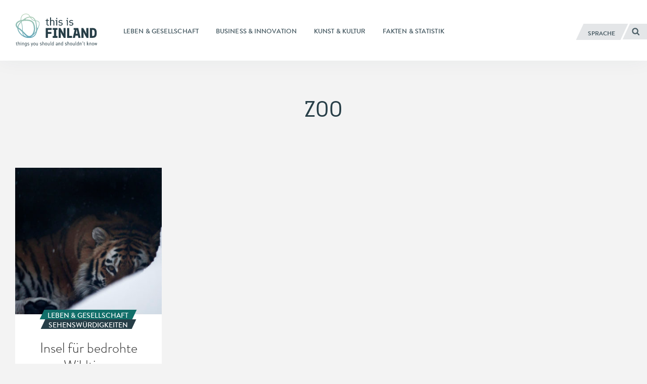

--- FILE ---
content_type: text/html; charset=UTF-8
request_url: https://finland.fi/de/tag/zoo-de/
body_size: 8925
content:
<!DOCTYPE html>
<!--[if (lte IE 8)&!(IEMobile)]><html lang="de-DE" class="no-js lt-ie9"><![endif]-->
<!--[if gt IE 8]><!--><html lang="de-DE" class="no-js"><!--<![endif]-->
<head>
  <meta charset="UTF-8">
  <meta name="viewport" content="width=device-width, initial-scale=1">
  <link rel="profile" href="http://gmpg.org/xfn/11">
  <script>
    if(navigator.platform.indexOf('Win') > -1){document.getElementsByTagName('html')[0].className+=' win'}if(navigator.userAgent.indexOf("MSIE") != -1){document.getElementsByTagName('html')[0].className+=' ie'}
    if(document.documentElement.lang=='ru-RU' || document.documentElement.lang=='zh-CN'){document.getElementsByTagName('html')[0].className+=' win'}
  </script>
  <link rel="shortcut icon" href="https://finland.fi/wp-content/themes/thisisfinland/favicon.ico"/>
    <!-- cookiebot script start -->
  <script id="Cookiebot" src="https://consent.cookiebot.com/uc.js"
          data-culture="de"
          data-cbid="c101ed35-c9d9-4ec7-bb95-4887f06fa66b"
          data-blockingmode="auto" type="text/javascript"></script>
  <!-- cookiebot script end -->
  <meta name='robots' content='index, follow, max-image-preview:large, max-snippet:-1, max-video-preview:-1' />
	<style>img:is([sizes="auto" i], [sizes^="auto," i]) { contain-intrinsic-size: 3000px 1500px }</style>
	
	<!-- This site is optimized with the Yoast SEO plugin v26.7 - https://yoast.com/wordpress/plugins/seo/ -->
	<title>Zoo - thisisFINLAND</title>
	<link rel="canonical" href="https://finland.fi/de/tag/zoo-de/" />
	<meta property="og:locale" content="de_DE" />
	<meta property="og:type" content="article" />
	<meta property="og:title" content="Zoo - thisisFINLAND" />
	<meta property="og:url" content="https://finland.fi/de/tag/zoo-de/" />
	<meta property="og:site_name" content="thisisFINLAND" />
	<meta name="twitter:card" content="summary_large_image" />
	<script type="application/ld+json" class="yoast-schema-graph">{"@context":"https://schema.org","@graph":[{"@type":"CollectionPage","@id":"https://finland.fi/de/tag/zoo-de/","url":"https://finland.fi/de/tag/zoo-de/","name":"Zoo - thisisFINLAND","isPartOf":{"@id":"https://finland.fi/de/#website"},"primaryImageOfPage":{"@id":"https://finland.fi/de/tag/zoo-de/#primaryimage"},"image":{"@id":"https://finland.fi/de/tag/zoo-de/#primaryimage"},"thumbnailUrl":"https://finland.fi/wp-content/uploads/2016/03/Amurin-tiikeri-kolossa_Suvi-Tihinen.jpg","breadcrumb":{"@id":"https://finland.fi/de/tag/zoo-de/#breadcrumb"},"inLanguage":"de"},{"@type":"ImageObject","inLanguage":"de","@id":"https://finland.fi/de/tag/zoo-de/#primaryimage","url":"https://finland.fi/wp-content/uploads/2016/03/Amurin-tiikeri-kolossa_Suvi-Tihinen.jpg","contentUrl":"https://finland.fi/wp-content/uploads/2016/03/Amurin-tiikeri-kolossa_Suvi-Tihinen.jpg","width":1800,"height":1200,"caption":"Von Tigeraugen beobachtet: Die Amur-Tiger des Helsinkier Zoos fühlen sich selbst während der schneereichsten finnischen Winter zu Hause, denn diese Unterart der Tiger ist in Sibirien heimisch."},{"@type":"BreadcrumbList","@id":"https://finland.fi/de/tag/zoo-de/#breadcrumb","itemListElement":[{"@type":"ListItem","position":1,"name":"Home","item":"https://finland.fi/de/"},{"@type":"ListItem","position":2,"name":"Zoo"}]},{"@type":"WebSite","@id":"https://finland.fi/de/#website","url":"https://finland.fi/de/","name":"thisisFINLAND","description":"things you should and shouldn&#039;t know","potentialAction":[{"@type":"SearchAction","target":{"@type":"EntryPoint","urlTemplate":"https://finland.fi/de/?s={search_term_string}"},"query-input":{"@type":"PropertyValueSpecification","valueRequired":true,"valueName":"search_term_string"}}],"inLanguage":"de"}]}</script>
	<!-- / Yoast SEO plugin. -->


<link rel='dns-prefetch' href='//cloud.webtype.com' />
		<!-- This site uses the Google Analytics by MonsterInsights plugin v9.11.1 - Using Analytics tracking - https://www.monsterinsights.com/ -->
		<!-- Note: MonsterInsights is not currently configured on this site. The site owner needs to authenticate with Google Analytics in the MonsterInsights settings panel. -->
					<!-- No tracking code set -->
				<!-- / Google Analytics by MonsterInsights -->
		<style id='safe-svg-svg-icon-style-inline-css' type='text/css'>
.safe-svg-cover{text-align:center}.safe-svg-cover .safe-svg-inside{display:inline-block;max-width:100%}.safe-svg-cover svg{fill:currentColor;height:100%;max-height:100%;max-width:100%;width:100%}

</style>
<link rel='stylesheet' id='thisisfinland_antennacss-css' href='//cloud.webtype.com/css/04b8eaaa-d1f6-465e-82d6-dd46321a5c73.css' type='text/css' media='all' />
<link rel='stylesheet' id='thisisfinland_webfonts-css' href='https://finland.fi/wp-content/themes/thisisfinland/dist/styles/webfonts.css?ver=c3ce4b2dfe107bf60c11d9d723933296' type='text/css' media='all' />
<link rel='stylesheet' id='thisisfinland_css-css' href='https://finland.fi/wp-content/themes/thisisfinland/dist/styles/main.css?ver=c3ce4b2dfe107bf60c11d9d723933296' type='text/css' media='all' />
<link rel='stylesheet' id='thisisfinland_slick-css' href='https://finland.fi/wp-content/themes/thisisfinland/dist/libraries/slick/slick.css?ver=c3ce4b2dfe107bf60c11d9d723933296' type='text/css' media='all' />
<link rel='stylesheet' id='thisisfinland_slick_theme-css' href='https://finland.fi/wp-content/themes/thisisfinland/dist/libraries/slick/slick-theme.css?ver=c3ce4b2dfe107bf60c11d9d723933296' type='text/css' media='all' />
<script src="https://finland.fi/wp-content/themes/thisisfinland/dist/scripts/modernizr.js" id="modernizr-js"></script>
<script src="https://finland.fi/wp-includes/js/jquery/jquery.min.js?ver=4dc7015f86f24cc834e0c712bbc8f4b2" id="jquery-core-js"></script>
<script src="https://finland.fi/wp-includes/js/jquery/jquery-migrate.min.js?ver=e193ba3e8e241320bfad7e18916ce4c5" id="jquery-migrate-js"></script>
<script src="https://finland.fi/wp-content/themes/thisisfinland/dist/libraries/slick/slick.min.js" id="slick-js"></script>
    <script>
    window.dataLayer = window.dataLayer || [];
    window.dataLayer.push({
        'valu_wpgtm_siteID': 1,
        'valu_wpgtm_mode' : 'production'
    });

        </script>

		<script
		data-cookieconsent="preferences, statistics, marketing"type="text/plain"	>
		(function(w,d,s,l,i){w[l]=w[l]||[];w[l].push({'gtm.start':
            new Date().getTime(),event:'gtm.js'});var f=d.getElementsByTagName(s)[0],
        j=d.createElement(s),dl=l!='dataLayer'?'&l='+l:'';j.async=true;j.src=
        'https://www.googletagmanager.com/gtm.js?id='+i+dl;f.parentNode.insertBefore(j,f);
    })(window,document,'script','dataLayer','GTM-T4WZBBV');
    </script>
	  <!-- Confirmit Digital Feedback Program -->
  <script type="text/plain" data-cookieconsent="marketing">(function(w,d,s,i){o=d.createElement('script'), m=d.getElementsByTagName('script')[0]; o.async=1; o.src=s; o.id=i; m.parentNode.insertBefore(o,m)})(window, document, 'https://digitalfeedback.euro.confirmit.com/api/digitalfeedback/loader?programKey=WHMwzO', 'cf-program-WHMwzO')</script>
  <!-- End Confirmit Digital Feedback Program -->
  <meta name="upkeep-monitor-uuid" content="09a9dffa-20a1-491b-a305-440499c510df" />
  <!--[if (gte IE 6)&(lte IE 8)]>
    <script type="text/javascript" src="https://cdnjs.cloudflare.com/ajax/libs/html5shiv/3.7.3/html5shiv-printshiv.js"></script>
  <![endif]-->
</head>
<body class="archive tag tag-zoo-de tag-3746 wp-theme-thisisfinland language-de header-light">
<div class="overlay js-lang-menu lang-menu">
  
  <div class="lang-menu__nav" role="dialog">
    <button class="lang-menu__close js-toggle-lang">
      <span class="screen-reader-text">Schließen</span>
      <span class="close-x"></span>
    </button>
    <div class="lang-menu__nav__inner">
      <ul class="lang-menu__items">
        	<li class="lang-item lang-item-2 lang-item-en no-translation lang-item-first"><a lang="en-US" hreflang="en-US" href="https://finland.fi/">English</a></li>
	<li class="lang-item lang-item-5 lang-item-zh no-translation"><a lang="zh-CN" hreflang="zh-CN" href="https://finland.fi/zh/">中文</a></li>
	<li class="lang-item lang-item-9 lang-item-de current-lang"><a lang="de-DE" hreflang="de-DE" href="https://finland.fi/de/tag/zoo-de/" aria-current="true">Deutsch</a></li>
	<li class="lang-item lang-item-13 lang-item-es no-translation"><a lang="es-ES" hreflang="es-ES" href="https://finland.fi/es/">Español</a></li>
	<li class="lang-item lang-item-17 lang-item-fr no-translation"><a lang="fr-FR" hreflang="fr-FR" href="https://finland.fi/fr/">Français</a></li>
	<li class="lang-item lang-item-21 lang-item-pt no-translation"><a lang="pt-PT" hreflang="pt-PT" href="https://finland.fi/pt/">Português</a></li>
	<li class="lang-item lang-item-25 lang-item-ru no-translation"><a lang="ru-RU" hreflang="ru-RU" href="https://finland.fi/ru/">Русский</a></li>
	<li class="lang-item lang-item-3779 lang-item-ar no-translation"><a lang="ar" hreflang="ar" href="https://finland.fi/ar/">العربية</a></li>
	<li class="lang-item lang-item-4639 lang-item-ja no-translation"><a lang="ja" hreflang="ja" href="https://finland.fi/ja/">日本語</a></li>
	<li class="lang-item lang-item-5553 lang-item-sme no-translation"><a lang="sme" hreflang="sme" href="https://finland.fi/sme/">Sámi</a></li>
      </ul>
    </div>
  </div>
  <div class="lang-menu__overlay" data-a11y-dialog-hide tabindex="-1"></div>


</div>
<div class="overlay js-mobile-menu mobile-menu">
  
<div class="mobile-menu__nav" role="dialog">
  <button class="mobile-menu__close js-toggle-menu">
    Schließen  </button>
  <div class="mobile-menu__nav__inner">
    
<div class="widget-area widget-area-mobile-main" id="sidebar-mobile-main">
  <div class="widget-area-inner">
    <div id="thisisfinland_simplenav_primary_widget-3" class="widget-odd widget-first widget-1 widget widget_thisisfinland_simplenav_primary_widget">		<nav class="primary-menu simplenav-widget">
						<div class="menu-navigation-de-container"><ul id="primary-menu" class="menu"><li id="menu-item-20979" class="menu-item menu-item-type-taxonomy menu-item-object-category menu-item-20979"><a href="https://finland.fi/de/category/leben-amp-gesellschaft/"><span>Leben &amp; gesellschaft</span></a></li>
<li id="menu-item-20981" class="menu-item menu-item-type-taxonomy menu-item-object-category menu-item-20981"><a href="https://finland.fi/de/category/business-amp-innovation/"><span>Business &amp; innovation</span></a></li>
<li id="menu-item-20980" class="menu-item menu-item-type-taxonomy menu-item-object-category menu-item-20980"><a href="https://finland.fi/de/category/kunst-amp-kultur/"><span>Kunst &amp; kultur</span></a></li>
<li id="menu-item-20982" class="menu-item menu-item-type-taxonomy menu-item-object-category menu-item-20982"><a href="https://finland.fi/de/category/fakten-amp-statistik/"><span>Fakten &amp; statistik</span></a></li>
</ul></div>		</nav>
		</div><div id="tag_cloud-3" class="widget-even widget-2 widget widget_tag_cloud"><p class="widget-title">Tags</p><div class="tagcloud"><a href="https://finland.fi/de/tag/arbeiten/" class="tag-cloud-link tag-link-691 tag-link-position-1" style="font-size: 8pt;" aria-label="Arbeiten (19 Einträge)">Arbeiten</a>
<a href="https://finland.fi/de/tag/architektur/" class="tag-cloud-link tag-link-990 tag-link-position-2" style="font-size: 10.258064516129pt;" aria-label="Architektur (27 Einträge)">Architektur</a>
<a href="https://finland.fi/de/tag/arktis/" class="tag-cloud-link tag-link-769 tag-link-position-3" style="font-size: 11.462365591398pt;" aria-label="Arktis (33 Einträge)">Arktis</a>
<a href="https://finland.fi/de/tag/bildende-kunst/" class="tag-cloud-link tag-link-2006 tag-link-position-4" style="font-size: 12.064516129032pt;" aria-label="Bildende Kunst (36 Einträge)">Bildende Kunst</a>
<a href="https://finland.fi/de/tag/bildung/" class="tag-cloud-link tag-link-1467 tag-link-position-5" style="font-size: 17.935483870968pt;" aria-label="Bildung (91 Einträge)">Bildung</a>
<a href="https://finland.fi/de/tag/business-de/" class="tag-cloud-link tag-link-547 tag-link-position-6" style="font-size: 15.677419354839pt;" aria-label="Business (63 Einträge)">Business</a>
<a href="https://finland.fi/de/tag/darstellende-kunste/" class="tag-cloud-link tag-link-2526 tag-link-position-7" style="font-size: 8pt;" aria-label="Darstellende Künste (19 Einträge)">Darstellende Künste</a>
<a href="https://finland.fi/de/tag/design-de/" class="tag-cloud-link tag-link-1922 tag-link-position-8" style="font-size: 12.817204301075pt;" aria-label="Design (41 Einträge)">Design</a>
<a href="https://finland.fi/de/tag/diashows/" class="tag-cloud-link tag-link-1660 tag-link-position-9" style="font-size: 12.967741935484pt;" aria-label="Diashows (42 Einträge)">Diashows</a>
<a href="https://finland.fi/de/tag/essen/" class="tag-cloud-link tag-link-1173 tag-link-position-10" style="font-size: 11.612903225806pt;" aria-label="Essen (34 Einträge)">Essen</a>
<a href="https://finland.fi/de/tag/festivals-de/" class="tag-cloud-link tag-link-1663 tag-link-position-11" style="font-size: 12.365591397849pt;" aria-label="Festivals (38 Einträge)">Festivals</a>
<a href="https://finland.fi/de/tag/film-de/" class="tag-cloud-link tag-link-1978 tag-link-position-12" style="font-size: 9.6559139784946pt;" aria-label="Film (25 Einträge)">Film</a>
<a href="https://finland.fi/de/tag/finnische-mentalitat/" class="tag-cloud-link tag-link-1158 tag-link-position-13" style="font-size: 22pt;" aria-label="Finnische Mentalität (170 Einträge)">Finnische Mentalität</a>
<a href="https://finland.fi/de/tag/finnland/" class="tag-cloud-link tag-link-1105 tag-link-position-14" style="font-size: 16.58064516129pt;" aria-label="Finnland (73 Einträge)">Finnland</a>
<a href="https://finland.fi/de/tag/forschung/" class="tag-cloud-link tag-link-905 tag-link-position-15" style="font-size: 13.569892473118pt;" aria-label="Forschung (46 Einträge)">Forschung</a>
<a href="https://finland.fi/de/tag/geschichte/" class="tag-cloud-link tag-link-1440 tag-link-position-16" style="font-size: 13.268817204301pt;" aria-label="Geschichte (44 Einträge)">Geschichte</a>
<a href="https://finland.fi/de/tag/geschlecht/" class="tag-cloud-link tag-link-2484 tag-link-position-17" style="font-size: 8.3010752688172pt;" aria-label="Geschlecht (20 Einträge)">Geschlecht</a>
<a href="https://finland.fi/de/tag/gesellschaft/" class="tag-cloud-link tag-link-1077 tag-link-position-18" style="font-size: 21.548387096774pt;" aria-label="Gesellschaft (156 Einträge)">Gesellschaft</a>
<a href="https://finland.fi/de/tag/gesundheit/" class="tag-cloud-link tag-link-2490 tag-link-position-19" style="font-size: 10.709677419355pt;" aria-label="Gesundheit (29 Einträge)">Gesundheit</a>
<a href="https://finland.fi/de/tag/gleichstellung/" class="tag-cloud-link tag-link-4941 tag-link-position-20" style="font-size: 9.505376344086pt;" aria-label="Gleichstellung (24 Einträge)">Gleichstellung</a>
<a href="https://finland.fi/de/tag/helsinki-de/" class="tag-cloud-link tag-link-6848 tag-link-position-21" style="font-size: 10.860215053763pt;" aria-label="Helsinki (30 Einträge)">Helsinki</a>
<a href="https://finland.fi/de/tag/innovation-de/" class="tag-cloud-link tag-link-849 tag-link-position-22" style="font-size: 16.430107526882pt;" aria-label="Innovation (72 Einträge)">Innovation</a>
<a href="https://finland.fi/de/tag/klima/" class="tag-cloud-link tag-link-2460 tag-link-position-23" style="font-size: 12.365591397849pt;" aria-label="Klima (38 Einträge)">Klima</a>
<a href="https://finland.fi/de/tag/kultur/" class="tag-cloud-link tag-link-2469 tag-link-position-24" style="font-size: 16.430107526882pt;" aria-label="Kultur (72 Einträge)">Kultur</a>
<a href="https://finland.fi/de/tag/kunst/" class="tag-cloud-link tag-link-1697 tag-link-position-25" style="font-size: 17.333333333333pt;" aria-label="Kunst (82 Einträge)">Kunst</a>
<a href="https://finland.fi/de/tag/kuche/" class="tag-cloud-link tag-link-1300 tag-link-position-26" style="font-size: 14.47311827957pt;" aria-label="Küche (53 Einträge)">Küche</a>
<a href="https://finland.fi/de/tag/lappland/" class="tag-cloud-link tag-link-2502 tag-link-position-27" style="font-size: 8pt;" aria-label="Lappland (19 Einträge)">Lappland</a>
<a href="https://finland.fi/de/tag/lebensstil/" class="tag-cloud-link tag-link-1138 tag-link-position-28" style="font-size: 17.032258064516pt;" aria-label="Lebensstil (78 Einträge)">Lebensstil</a>
<a href="https://finland.fi/de/tag/literatur/" class="tag-cloud-link tag-link-1224 tag-link-position-29" style="font-size: 12.215053763441pt;" aria-label="Literatur (37 Einträge)">Literatur</a>
<a href="https://finland.fi/de/tag/mode/" class="tag-cloud-link tag-link-1644 tag-link-position-30" style="font-size: 8.9032258064516pt;" aria-label="Mode (22 Einträge)">Mode</a>
<a href="https://finland.fi/de/tag/musik/" class="tag-cloud-link tag-link-1744 tag-link-position-31" style="font-size: 15.677419354839pt;" aria-label="Musik (63 Einträge)">Musik</a>
<a href="https://finland.fi/de/tag/nachhaltigkeit/" class="tag-cloud-link tag-link-665 tag-link-position-32" style="font-size: 13.268817204301pt;" aria-label="Nachhaltigkeit (44 Einträge)">Nachhaltigkeit</a>
<a href="https://finland.fi/de/tag/natur/" class="tag-cloud-link tag-link-1601 tag-link-position-33" style="font-size: 18.537634408602pt;" aria-label="Natur (98 Einträge)">Natur</a>
<a href="https://finland.fi/de/tag/politik/" class="tag-cloud-link tag-link-1424 tag-link-position-34" style="font-size: 13.268817204301pt;" aria-label="Politik (44 Einträge)">Politik</a>
<a href="https://finland.fi/de/tag/reisen/" class="tag-cloud-link tag-link-966 tag-link-position-35" style="font-size: 14.924731182796pt;" aria-label="Reisen (56 Einträge)">Reisen</a>
<a href="https://finland.fi/de/tag/spas/" class="tag-cloud-link tag-link-1036 tag-link-position-36" style="font-size: 14.322580645161pt;" aria-label="Spaß (52 Einträge)">Spaß</a>
<a href="https://finland.fi/de/tag/sport/" class="tag-cloud-link tag-link-1862 tag-link-position-37" style="font-size: 15.376344086022pt;" aria-label="Sport (60 Einträge)">Sport</a>
<a href="https://finland.fi/de/tag/sprache/" class="tag-cloud-link tag-link-1204 tag-link-position-38" style="font-size: 13.118279569892pt;" aria-label="Sprache (43 Einträge)">Sprache</a>
<a href="https://finland.fi/de/tag/technologie/" class="tag-cloud-link tag-link-739 tag-link-position-39" style="font-size: 16.430107526882pt;" aria-label="Technologie (72 Einträge)">Technologie</a>
<a href="https://finland.fi/de/tag/thisisfinland-magazine-de/" class="tag-cloud-link tag-link-5428 tag-link-position-40" style="font-size: 15.978494623656pt;" aria-label="ThisisFINLAND Magazine (66 Einträge)">ThisisFINLAND Magazine</a>
<a href="https://finland.fi/de/tag/umwelt/" class="tag-cloud-link tag-link-634 tag-link-position-41" style="font-size: 19.440860215054pt;" aria-label="Umwelt (113 Einträge)">Umwelt</a>
<a href="https://finland.fi/de/tag/unternehmer/" class="tag-cloud-link tag-link-886 tag-link-position-42" style="font-size: 10.258064516129pt;" aria-label="Unternehmer (27 Einträge)">Unternehmer</a>
<a href="https://finland.fi/de/tag/video-de/" class="tag-cloud-link tag-link-2577 tag-link-position-43" style="font-size: 8.6021505376344pt;" aria-label="Video (21 Einträge)">Video</a>
<a href="https://finland.fi/de/tag/wirtschaft/" class="tag-cloud-link tag-link-544 tag-link-position-44" style="font-size: 9.2043010752688pt;" aria-label="Wirtschaft (23 Einträge)">Wirtschaft</a>
<a href="https://finland.fi/de/tag/wohlbefinden/" class="tag-cloud-link tag-link-963 tag-link-position-45" style="font-size: 15.225806451613pt;" aria-label="Wohlbefinden (59 Einträge)">Wohlbefinden</a></div>
</div><div id="thisisfinland_simplenav_pages_widget-2" class="widget-odd widget-last widget-3 widget widget_thisisfinland_simplenav_pages_widget">		<nav class="pages-menu simplenav-widget">
							<h3 class="widget-title">Pages</h3>
						<div class="menu-pages-de-container"><ul id="pages-menu" class="menu"><li id="menu-item-27384" class="menu-item menu-item-type-post_type menu-item-object-page menu-item-27384"><a href="https://finland.fi/de/faq-haufig-gestellte-fragen/"><span>FAQ (häufig gestellte Fragen)</span></a></li>
<li id="menu-item-27385" class="menu-item menu-item-type-post_type menu-item-object-page menu-item-27385"><a href="https://finland.fi/de/kontakt/"><span>Kontakt</span></a></li>
<li id="menu-item-28007" class="menu-item menu-item-type-post_type menu-item-object-page menu-item-28007"><a href="https://finland.fi/de/uber-thisisfinland/"><span>Über ThisisFINLAND</span></a></li>
<li id="menu-item-77337" class="menu-item menu-item-type-post_type menu-item-object-page menu-item-77337"><a href="https://finland.fi/de/barrierefreiheitserklaerung/"><span>Barrierefreiheitserklärung</span></a></li>
<li id="menu-item-97069" class="menu-item menu-item-type-post_type menu-item-object-page menu-item-97069"><a href="https://finland.fi/de/mehr-ueber-cookies-auf-thisisfinland-fi/"><span>Mehr über die Cookies auf ThisisFINLAND.fi</span></a></li>
</ul></div>		</nav>
		</div>  </div>
</div>
  </div>
</div>
<div class="mobile-menu__overlay" data-a11y-dialog-hide tabindex="-1"></div>
</div>
<div id="page" class="hfeed site js-page">
<a class="skip-to-content screen-reader-text" href="#content">Springe zum Inhalt</a>
<div class="overlay-search"></div>
  <header id="masthead" class="site-header" role="banner">
    <div class="site-header-inner">
      <div class="site-branding">
        <span class="site-title">
          <a href="https://finland.fi/de/" rel="home">
            <span class="screen-reader-text">
                            <span lang="en-US">This is Finland</span> – Homepage            </span>
          </a>
        </span>
      </div> <!-- .site-branding -->
      
<div class="widget-area widget-area-header" id="sidebar-header">
  <div class="widget-area-inner">
    <div id="thisisfinland_simplenav_primary_widget-4" class="widget-odd widget-last widget-first widget-1 widget widget_thisisfinland_simplenav_primary_widget">		<nav class="primary-menu simplenav-widget">
						<div class="menu-navigation-de-container"><ul id="primary-menu" class="menu"><li class="menu-item menu-item-type-taxonomy menu-item-object-category menu-item-20979"><a href="https://finland.fi/de/category/leben-amp-gesellschaft/"><span>Leben &amp; gesellschaft</span></a></li>
<li class="menu-item menu-item-type-taxonomy menu-item-object-category menu-item-20981"><a href="https://finland.fi/de/category/business-amp-innovation/"><span>Business &amp; innovation</span></a></li>
<li class="menu-item menu-item-type-taxonomy menu-item-object-category menu-item-20980"><a href="https://finland.fi/de/category/kunst-amp-kultur/"><span>Kunst &amp; kultur</span></a></li>
<li class="menu-item menu-item-type-taxonomy menu-item-object-category menu-item-20982"><a href="https://finland.fi/de/category/fakten-amp-statistik/"><span>Fakten &amp; statistik</span></a></li>
</ul></div>		</nav>
		</div>  </div>
</div>
      <div class="navigation-toggles">
        <div class="navigation-toggles-inner">
                    <button aria-label="Deutsch" aria-expanded="false" class="toggle-lang js-toggle-lang">
            <!-- <span class="screen-reader-text" lang="en-US">Language</span> -->
            <!-- <span class="language-string" aria-hidden="true" lang="en-US">Language</span> -->
            <span class="language-string">Sprache</span>
            <!-- <span class="lang-string" aria-hidden="true" lang="en-US">Lang</span> -->
          </button>
          <a class="toggle-search" href="https://finland.fi/de/?s"><span><span class="screen-reader-text">Suchen</span></span></a>
        </div>
      </div>
      <div class="mobile-navigation-toggles">
        <a class="toggle-search" href="https://finland.fi/de/?s"><span><span class="screen-reader-text">Suchen</span></span></a>
        <button aria-expanded="false" class="toggle-lang js-toggle-lang">Sprache</button>
        <button aria-expanded="false" class="toggle-menu js-toggle-menu">Menü</button>
      </div>
    </div>
    <div id="mobile-navigation" class="mobile-navigation">
            <span lang="en-US" class="site-description">things you should and shouldn&#039;t know</span>
    </div> <!-- #mobile-navigation -->
  </header> <!-- #masthead -->
  




<section  class="header-image  header-topic header-no-image " >

  <div class="header-image-container">
        <div class="header-image-content">
          <h1>Zoo</h1>        </div>
      </div>
  
</section>

<div id="content" class="site-content">
  <main id="main" class="site-main" role="main">
  
    
  
    
    
          
            
    <div class="posts-grid-wrap">
      <div class="posts-grid">
        
<article id="post-32660" class="teaser-article cat-931 post-32660 post type-post status-publish format-standard has-post-thumbnail hentry category-leben-amp-gesellschaft tag-reisen tag-sehenswurdigkeiten tag-tiere tag-zoo-de">
    <a class="teaser-article__link" href="https://finland.fi/de/leben-amp-gesellschaft/insel-fur-bedrohte-wildtiere/" rel="bookmark"><span class="screen-reader-text">Insel für bedrohte Wildtiere</span></a>
  <div class="teaser-article__inner">
    <header class="entry-header">
            <div class="teaser-thumb" aria-hidden="true">
        <span class="teaser-stripe"></span>
        <span class="teaser-readmore-wrap">
        </span>
        <div class="teaser-thumb-inner">
          <img width="330" height="330" src="https://finland.fi/wp-content/uploads/2016/03/Amurin-tiikeri-kolossa_Suvi-Tihinen-330x330.jpg" class="attachment-featured_thumbnail size-featured_thumbnail wp-post-image" alt="" decoding="async" fetchpriority="high" srcset="https://finland.fi/wp-content/uploads/2016/03/Amurin-tiikeri-kolossa_Suvi-Tihinen-330x330.jpg 330w, https://finland.fi/wp-content/uploads/2016/03/Amurin-tiikeri-kolossa_Suvi-Tihinen-155x155.jpg 155w, https://finland.fi/wp-content/uploads/2016/03/Amurin-tiikeri-kolossa_Suvi-Tihinen-660x660.jpg 660w" sizes="(max-width: 330px) 100vw, 330px" />        </div>
      </div>
        
    </header><!-- .entry-header -->

    <div class="entry-content">
      <div class="entry-meta topic-and-tag">
        <a href="https://finland.fi/de/category/leben-amp-gesellschaft/" class="entry-category cat-link"><span>Leben &amp; gesellschaft<span></a><a href="https://finland.fi/de/tag/sehenswurdigkeiten/" class="entry-category supertag-link"><span>Sehenswürdigkeiten</span></a>      </div><!-- .entry-meta -->
      <h2 class="entry-title">Insel für bedrohte Wildtiere</h2>      <div class="excerpt-link">
              <p>Besucher des Zoos Helsinki können seltenen und exotischen Tieren aus der ganzen Welt Auge in Auge gegenüberstehen.</p>
            </div>
      <footer class="entry-footer">
      <div class="tags-links"><span class="tags-label">Tagged in</span><span class="tags-list"> <a href="https://finland.fi/de/tag/reisen/" rel="tag">Reisen</a><a href="https://finland.fi/de/tag/sehenswurdigkeiten/" rel="tag">Sehenswürdigkeiten</a><a href="https://finland.fi/de/tag/tiere/" rel="tag">Tiere</a><a href="https://finland.fi/de/tag/zoo-de/" rel="tag">Zoo</a></span></div>    </footer><!-- .entry-footer -->
    </div><!-- .entry-content -->
  </div> <!-- .teaser-article__inner -->
</article><!-- #post-## -->
        <div class="gutter-sizer"></div>
      </div>
    </div>
    
  
  </main><!-- #main -->


      </div><!-- #content -->
    <footer id="colophon" class="site-footer" role="contentinfo">
    <div class="footer-inner">
      
<div class="widget-area widget-area-footer">
  <div class="widget-area-inner">
    <div id="black-studio-tinymce-2" class="widget-odd widget-first widget-1 widget-disclaimer widget widget_black_studio_tinymce"><div class="textwidget"></div></div><div id="black-studio-tinymce-3" class="widget-even widget-2 widget-suomifinland widget widget_black_studio_tinymce"><div class="textwidget"></div></div><div id="thisisfinland_simplenav_pages_widget-3" class="widget-odd widget-3 widget widget_thisisfinland_simplenav_pages_widget">		<nav class="pages-menu simplenav-widget">
							<h3 class="widget-title"></h3>
						<div class="menu-pages-de-container"><ul id="pages-menu" class="menu"><li class="menu-item menu-item-type-post_type menu-item-object-page menu-item-27384"><a href="https://finland.fi/de/faq-haufig-gestellte-fragen/"><span>FAQ (häufig gestellte Fragen)</span></a></li>
<li class="menu-item menu-item-type-post_type menu-item-object-page menu-item-27385"><a href="https://finland.fi/de/kontakt/"><span>Kontakt</span></a></li>
<li class="menu-item menu-item-type-post_type menu-item-object-page menu-item-28007"><a href="https://finland.fi/de/uber-thisisfinland/"><span>Über ThisisFINLAND</span></a></li>
<li class="menu-item menu-item-type-post_type menu-item-object-page menu-item-77337"><a href="https://finland.fi/de/barrierefreiheitserklaerung/"><span>Barrierefreiheitserklärung</span></a></li>
<li class="menu-item menu-item-type-post_type menu-item-object-page menu-item-97069"><a href="https://finland.fi/de/mehr-ueber-cookies-auf-thisisfinland-fi/"><span>Mehr über die Cookies auf ThisisFINLAND.fi</span></a></li>
</ul></div>		</nav>
		</div><div id="thisisfinland_simplenav_social_widget-6" class="widget-even widget-last widget-4 widget widget_thisisfinland_simplenav_social_widget">		<nav class="social-menu simplenav-widget">
							<h3 class="widget-title">Folgen Sie uns auf</h3>
						<div class="menu-social-de-container"><ul id="social-menu" class="menu"><li id="menu-item-2171" class="menu-facebook menu-item menu-item-type-custom menu-item-object-custom menu-item-2171"><a target="_blank" href="http://www.facebook.com/thisisfinlandFB"><span>Facebook</span></a></li>
<li id="menu-item-2172" class="menu-twitter menu-item menu-item-type-custom menu-item-object-custom menu-item-2172"><a target="_blank" href="http://www.twitter.com/thisisfinland"><span>Twitter</span></a></li>
<li id="menu-item-2173" class="menu-youtube menu-item menu-item-type-custom menu-item-object-custom menu-item-2173"><a target="_blank" href="http://www.youtube.com/user/thisisFINLANDtube"><span>YouTube</span></a></li>
<li id="menu-item-29020" class="menu-instagram menu-item menu-item-type-custom menu-item-object-custom menu-item-29020"><a target="_blank" href="https://www.instagram.com/thisisfinlandofficial/"><span>Instagram</span></a></li>
</ul></div>		</nav>
		</div>  </div>
</div>
      <p class="copyright">
        <span>Herausgeber: Gremium zur Förderung Finnlands</span>
        <span>Redaktion: Ministerium für auswärtige Angelegenheiten Finnlands, Abteilung für Kommunikation, © 1995 - 2026</span>
      </p>
      </div>
  </footer><!-- #colophon -->
</div><!-- #page -->


<script type="speculationrules">
{"prefetch":[{"source":"document","where":{"and":[{"href_matches":"\/*"},{"not":{"href_matches":["\/wp-*.php","\/wp-admin\/*","\/wp-content\/uploads\/*","\/wp-content\/*","\/wp-content\/plugins\/*","\/wp-content\/themes\/thisisfinland\/*","\/*\\?(.+)"]}},{"not":{"selector_matches":"a[rel~=\"nofollow\"]"}},{"not":{"selector_matches":".no-prefetch, .no-prefetch a"}}]},"eagerness":"conservative"}]}
</script>
	<style>
		.wp-block-image img:not([style*='object-fit']) {
			height: auto !important;
		}
	</style>
		<script>
		console.log( "vlu production'server'B" );
	</script>
	<script src="https://finland.fi/wp-content/themes/thisisfinland/dist/scripts/polyfills.js" id="polyfills-js"></script>
<script src="https://finland.fi/wp-content/themes/thisisfinland/dist/scripts/enquire.js" id="enquire-js"></script>
<script src="https://finland.fi/wp-content/themes/thisisfinland/dist/scripts/headroom.js" id="headroom-js"></script>
<script src="https://finland.fi/wp-includes/js/imagesloaded.min.js?ver=c642170f3aa2eb02715c557290aa88d8" id="imagesloaded-js"></script>
<script src="https://finland.fi/wp-includes/js/masonry.min.js?ver=54d077a712022a0f3b78f2b4a12fb42c" id="masonry-js"></script>
<script src="https://finland.fi/wp-content/themes/thisisfinland/dist/scripts/swiper.js" id="swiper-js"></script>
<script src="https://finland.fi/wp-content/themes/thisisfinland/dist/scripts/fitvids.js" id="fitvids-js"></script>
<script src="https://finland.fi/wp-content/themes/thisisfinland/dist/scripts/jquery.infinitescroll.js" id="infinitescroll-js"></script>
<script src="https://finland.fi/wp-content/themes/thisisfinland/dist/scripts/jquery.dotdotdot.js" id="dotdotdot-js"></script>
<script src="https://finland.fi/wp-content/themes/thisisfinland/dist/scripts/fontfaceobserver.js" id="fontfaceobserver-js"></script>
<script src="https://finland.fi/wp-content/themes/thisisfinland/dist/scripts/main.js?ver=c3ce4b2dfe107bf60c11d9d723933296" id="thisisfinland_js-js"></script>
<script id="thisisfinland_js-js-after">
/* <![CDATA[ */
	      (function($) {
		      	$(document).ready(function() {
			      	var news_url = '/news';
			      	var language = 'de';
              var container = jQuery('.news-list');

              if (container.length) {

                $.ajax({
                    type: "GET",
                    url: document.location.protocol + '//' + document.location.hostname + '/wp-content/plugins/thisisfinland/inc/rss/rss.php?lang=' + language,
                    dataType: 'xml',
                    error: function(jqXHR,textStatus, errorThrown ){
                      //console.log(errorThrown);
                    },
                    success: function(xml){
                      var $xml = $(xml);
                      var $items = $xml.find( "item" );


                      var limit = ($items.length > 4) ? 4 : $items.length;


                      for (var i = 0; i < limit; i++) {

                        // variables
                        var entry = $items[i];
                        var $entry = $(entry);

						var linkText = entry.innerHTML;
						var pattern = /(?<=link>).*?(?=\?origin)/i;
						var linkUrl = linkText.match(pattern)[0];

						var guid = linkUrl.replace("https://yle.fi/a/", "");

                        var link = document.createElement('a');
                        var listItem = document.createElement('li');
                        var timeWrap = document.createElement('div');
                        var yearWrap = document.createElement('span');

                        var pubDate = new Date($entry.find('pubDate').text());

                        var dateString = ('0' + pubDate.getDate()).slice(-2) + '/' + ('0' + (pubDate.getMonth()+1)).slice(-2);

                        // item
                        yearWrap.appendChild(document.createTextNode(pubDate.getFullYear()));
                        timeWrap.appendChild(document.createTextNode(dateString));
                        timeWrap.appendChild(yearWrap);
                        link.appendChild(document.createTextNode($entry.find('title').text()));
                        link.setAttribute('href', news_url + '#news-' + guid);
                                                  link.setAttribute('lang', 'en');
                                                listItem.appendChild(timeWrap);
                        listItem.appendChild(link);

                        // container
                        container.append(listItem);
                      }
                      if(jQuery('.posts-grid').length && jQuery('.posts-grid').data('masonry')) {
                        jQuery('.posts-grid').masonry('layout');
                      }
                    }
                });

              }
		       });
	      })(jQuery);

		
/* ]]> */
</script>

<!-- Piwik -->
<script type="text/javascript">
	var _paq = _paq || [];

		_paq.push(["setCustomVariable", 1, "Category", "Zoo", "page"]);
	_paq.push(["setCustomVariable", 2, "DCType", "tag", "page"]);
	_paq.push(["setCustomVariable", 3, "Language", "de", "page"]);
	_paq.push(["setCustomVariable", 4, "Supertag", "", "page"]);

  _paq.push(["trackPageView"]);
	_paq.push(["enableLinkTracking"]);
	(function() {
		var u="//seuranta.finland.fi/piwik/";
		_paq.push(["setTrackerUrl", u+"piwik.php"]);
		_paq.push(["setSiteId", "3"]);
		var d=document, g=d.createElement("script"), s=d.getElementsByTagName("script")[0]; g.type="text/javascript";
		g.defer=true; g.async=true; g.src=u+"piwik.js"; s.parentNode.insertBefore(g,s);
	})();
</script>
<noscript>
	<img data-cookieblock-src="//seuranta.finland.fi/piwik/piwik.php?idsite=3&rec=1" data-cookieconsent="statistics" style="border:0" alt="" />
</noscript>
<!-- End Piwik Code -->
</body>
</html>


--- FILE ---
content_type: text/css
request_url: https://finland.fi/wp-content/themes/thisisfinland/dist/styles/main.css?ver=c3ce4b2dfe107bf60c11d9d723933296
body_size: 34987
content:
@charset "UTF-8";@font-face{font-family:tif-icons;src:url(../fonts/tif-icons.eot?-55igov);src:url(../fonts/tif-icons.eot?#iefix-55igov) format("embedded-opentype"),url(../fonts/tif-icons.ttf?-55igov) format("truetype"),url(../fonts/tif-icons.woff?-55igov) format("woff"),url(../fonts/tif-icons.svg?-55igov#tif-icons) format("svg");font-weight:400;font-style:normal}.active .news-modal__article.feed-item-expander .feed-item-close-icon,.feed-item-next .feed-item-nav-icon,.feed-item-prev .feed-item-nav-icon,.icon-arrow-circle-down,.icon-arrow-circle-left,.icon-arrow-circle-right,.icon-arrow-circle-up,.icon-arrow-down,.icon-arrow-left,.icon-arrow-right,.icon-arrow-up,.icon-cloud,.icon-cloud2,.icon-cloud3,.icon-cloud4,.icon-cloud5,.icon-cloudy,.icon-cloudy2,.icon-cloudy3,.icon-cloudy4,.icon-cross,.icon-facebook,.icon-facebook-f,.icon-facebook-square,.icon-instagram,.icon-lightning,.icon-lightning2,.icon-lightning3,.icon-lightning4,.icon-lightning5,.icon-lines,.icon-moon,.icon-moon2,.icon-rainy,.icon-rainy2,.icon-rainy3,.icon-rainy4,.icon-search,.icon-snowflake,.icon-snowy,.icon-snowy2,.icon-snowy3,.icon-snowy4,.icon-snowy5,.icon-sun,.icon-sun2,.icon-sun3,.icon-sunrise,.icon-telegram,.icon-twitter,.icon-twitter-square,.icon-vk,.icon-weather,.icon-weather2,.icon-weather3,.icon-weather4,.icon-weather5,.icon-wechat,.icon-weibo,.icon-weixin,.icon-whatsapp,.icon-whatsapp-square,.icon-wind,.icon-windy,.icon-windy2,.icon-windy3,.icon-windy4,.icon-windy5,.icon-youtube,.lang-menu__close .close-x,.news-modal__close .close-x,.post .entry-content ul li:before,.post .entry-links ul li:before,.site-footer .widget_thisisfinland_simplenav_pages_widget li:after,.site-footer .widget_thisisfinland_simplenav_social_widget .menu li.menu-facebook a,.site-footer .widget_thisisfinland_simplenav_social_widget .menu li.menu-instagram a,.site-footer .widget_thisisfinland_simplenav_social_widget .menu li.menu-telegram a,.site-footer .widget_thisisfinland_simplenav_social_widget .menu li.menu-vk a,.site-footer .widget_thisisfinland_simplenav_social_widget .menu li.menu-wechat a,.site-footer .widget_thisisfinland_simplenav_social_widget .menu li.menu-weibo a,.site-footer .widget_thisisfinland_simplenav_social_widget .menu li.menu-youtube a,.swiper-button-next.swiper-button-white,.swiper-button-prev.swiper-button-white,.swiper-container-rtl .swiper-button-next.swiper-button-white,.swiper-container-rtl .swiper-button-prev.swiper-button-white,.widget-area-header .widget_polylang .close-x,.widget-area-header .widget_search .close-x{font-family:tif-icons;speak:none;font-style:normal;font-weight:400;font-variant:normal;text-transform:none;line-height:1;-webkit-font-smoothing:antialiased;-moz-osx-font-smoothing:grayscale}.active .news-modal__article.feed-item-expander .feed-item-close-icon:before,.icon-cross:before,.lang-menu__close .close-x:before,.news-modal__close .close-x:before,.widget-area-header .widget_polylang .close-x:before,.widget-area-header .widget_search .close-x:before{content:"\e117"}.icon-sunrise:before{content:"\e600"}.icon-sun:before{content:"\e601"}.icon-moon:before{content:"\e602"}.icon-sun2:before{content:"\e603"}.icon-windy:before{content:"\e604"}.icon-wind:before{content:"\e605"}.icon-snowflake:before{content:"\e606"}.icon-cloudy:before{content:"\e607"}.icon-cloud:before{content:"\e608"}.icon-weather:before{content:"\e609"}.icon-weather2:before{content:"\e60a"}.icon-weather3:before{content:"\e60b"}.icon-lines:before{content:"\e60c"}.icon-cloud2:before{content:"\e60d"}.icon-lightning:before{content:"\e60e"}.icon-lightning2:before{content:"\e60f"}.icon-rainy:before{content:"\e610"}.icon-rainy2:before{content:"\e611"}.icon-windy2:before{content:"\e612"}.icon-windy3:before{content:"\e613"}.icon-snowy:before{content:"\e614"}.icon-snowy2:before{content:"\e615"}.icon-snowy3:before{content:"\e616"}.icon-weather4:before{content:"\e617"}.icon-cloudy2:before{content:"\e618"}.icon-cloud3:before{content:"\e619"}.icon-lightning3:before{content:"\e61a"}.icon-sun3:before{content:"\e61b"}.icon-moon2:before{content:"\e61c"}.icon-cloudy3:before{content:"\e61d"}.icon-cloud4:before{content:"\e61e"}.icon-cloud5:before{content:"\e61f"}.icon-lightning4:before{content:"\e620"}.icon-rainy3:before{content:"\e621"}.icon-rainy4:before{content:"\e622"}.icon-windy4:before{content:"\e623"}.icon-windy5:before{content:"\e624"}.icon-snowy4:before{content:"\e625"}.icon-snowy5:before{content:"\e626"}.icon-weather5:before{content:"\e627"}.icon-cloudy4:before{content:"\e628"}.icon-lightning5:before{content:"\e629"}.icon-search:before{content:"\f002"}.feed-item-prev .feed-item-nav-icon:before,.icon-arrow-left:before,.swiper-button-prev.swiper-button-white:before,.swiper-container-rtl .swiper-button-next.swiper-button-white:before{content:"\f060"}.feed-item-next .feed-item-nav-icon:before,.icon-arrow-right:before,.swiper-button-next.swiper-button-white:before,.swiper-container-rtl .swiper-button-prev.swiper-button-white:before{content:"\f061"}.icon-arrow-up:before{content:"\f062"}.icon-arrow-down:before{content:"\f063"}.icon-twitter-square:before{content:"\f081"}.icon-facebook-square:before,.site-footer .widget_thisisfinland_simplenav_social_widget .menu li.menu-facebook a:before{content:"\f082"}.icon-whatsapp-square:before{content:"\ea93"}.icon-twitter:before{content:"\f099"}.icon-facebook:before{content:"\f09a"}.icon-whatsapp:before{content:"\ea93"}.icon-facebook-f:before{content:"\f09a"}.icon-arrow-circle-left:before{content:"\f0a8"}.icon-arrow-circle-right:before,.post .entry-content ul li:before,.post .entry-links ul li:before{content:"\f0a9"}.icon-arrow-circle-up:before{content:"\f0aa"}.icon-arrow-circle-down:before{content:"\f0ab"}.icon-youtube:before,.site-footer .widget_thisisfinland_simplenav_social_widget .menu li.menu-youtube a:before{content:"\f167"}.icon-instagram:before,.site-footer .widget_thisisfinland_simplenav_social_widget .menu li.menu-instagram a:before{content:"\f16d"}.icon-telegram:before,.site-footer .widget_thisisfinland_simplenav_social_widget .menu li.menu-telegram a:before{content:"\e900"}.icon-vk:before,.site-footer .widget_thisisfinland_simplenav_social_widget .menu li.menu-vk a:before{content:"\f189"}.icon-weibo:before,.site-footer .widget_thisisfinland_simplenav_social_widget .menu li.menu-weibo a:before{content:"\f18a"}.icon-wechat:before,.site-footer .widget_thisisfinland_simplenav_social_widget .menu li.menu-wechat a:before{content:"\f1d7"}.icon-weixin:before{content:"\f1d7"}#hdr-search-results,.content-article .entry-header-inner-wrap,.content-article .entry-inner-wrap,.looking-for,.site-content,.site-footer .footer-inner,.site-header-inner{max-width:1380px;margin:10px 16px}@media (min-width:720px){#hdr-search-results,.content-article .entry-header-inner-wrap,.content-article .entry-inner-wrap,.looking-for,.site-content,.site-footer .footer-inner,.site-header-inner{margin:0 20px}}.content-article .lt-ie9 .entry-header-inner-wrap,.content-article .lt-ie9 .entry-inner-wrap,.lt-ie9 #hdr-search-results,.lt-ie9 .content-article .entry-header-inner-wrap,.lt-ie9 .content-article .entry-inner-wrap,.lt-ie9 .looking-for,.lt-ie9 .site-content,.lt-ie9 .site-footer .footer-inner,.lt-ie9 .site-header-inner,.site-footer .lt-ie9 .footer-inner{margin:0 20px}@media (min-width:1120px){#hdr-search-results,.content-article .entry-header-inner-wrap,.content-article .entry-inner-wrap,.looking-for,.site-content,.site-footer .footer-inner,.site-header-inner{margin:0 30px}}.content-article .lt-ie9 .entry-header-inner-wrap,.content-article .lt-ie9 .entry-inner-wrap,.lt-ie9 #hdr-search-results,.lt-ie9 .content-article .entry-header-inner-wrap,.lt-ie9 .content-article .entry-inner-wrap,.lt-ie9 .looking-for,.lt-ie9 .site-content,.lt-ie9 .site-footer .footer-inner,.lt-ie9 .site-header-inner,.site-footer .lt-ie9 .footer-inner{margin:0 30px}@media (min-width:1440px){#hdr-search-results,.content-article .entry-header-inner-wrap,.content-article .entry-inner-wrap,.looking-for,.site-content,.site-footer .footer-inner,.site-header-inner{margin:0 auto}}html{font-family:sans-serif;-webkit-text-size-adjust:100%;-ms-text-size-adjust:100%}body{margin:0}article,aside,details,figcaption,figure,footer,header,main,menu,nav,section,summary{display:block}audio,canvas,progress,video{display:inline-block;vertical-align:baseline}audio:not([controls]){display:none;height:0}[hidden],template{display:none}a{background-color:transparent}a:active,a:hover{outline:0}abbr[title]{border-bottom:1px dotted}b,strong{font-weight:700}dfn{font-style:italic}h1{font-size:2em;margin:.67em 0}mark{background:#ff0;color:#000}small{font-size:80%}sub,sup{font-size:75%;line-height:0;position:relative;vertical-align:baseline}sup{top:-.5em}sub{bottom:-.25em}img{border:0}svg:not(:root){overflow:hidden}figure{margin:1em 40px}hr{-webkit-box-sizing:content-box;box-sizing:content-box;height:0}pre{overflow:auto}code,kbd,pre,samp{font-family:monospace,monospace;font-size:1em}button,input,optgroup,select,textarea{color:inherit;font:inherit;margin:0}button{overflow:visible}button,select{text-transform:none}button,html input[type=button],input[type=reset],input[type=submit]{-webkit-appearance:button;cursor:pointer}button[disabled],html input[disabled]{cursor:default}button::-moz-focus-inner,input::-moz-focus-inner{border:0;padding:0}input{line-height:normal}input[type=checkbox],input[type=radio]{-webkit-box-sizing:border-box;box-sizing:border-box;padding:0}input[type=number]::-webkit-inner-spin-button,input[type=number]::-webkit-outer-spin-button{height:auto}input[type=search]{-webkit-appearance:textfield;-webkit-box-sizing:content-box;box-sizing:content-box}input[type=search]::-webkit-search-cancel-button,input[type=search]::-webkit-search-decoration{-webkit-appearance:none}fieldset{border:1px solid silver;margin:0 2px;padding:.35em .625em .75em}legend{border:0;padding:0}textarea{overflow:auto}optgroup{font-weight:700}table{border-collapse:collapse;border-spacing:0}td,th{padding:0}html{-webkit-box-sizing:border-box;box-sizing:border-box}*,:after,:before{-webkit-box-sizing:inherit;box-sizing:inherit}embed,img,object,video{max-width:100%;height:auto}body{color:#2b2b2b;font-family:BrandonGrotesque,sans-serif;font-size:16px;line-height:1.6;-webkit-font-smoothing:antialiased;-moz-osx-font-smoothing:grayscale;padding-top:50px;overflow-x:hidden}@media (min-width:720px){body{padding-top:0}}.lt-ie9 body{padding-top:0}#page{position:relative}.language-ru{font-family:probapro,probapro-fi,sans-serif}.language-zh{font-family:source-han-sans-simplified-c,sans-serif}.language-ja{font-family:BrandonGrotesque,"Noto Sans JP",sans-serif}h1,h2,h3,h4{margin-top:0}h1 a,h2 a,h3 a,h4 a{color:inherit}h1 a:hover,h2 a:hover,h3 a:hover,h4 a:hover{text-decoration:none}h1{font-size:64px;font-size:4rem;font-weight:900;margin-bottom:.5em;line-height:1.1}h2{font-size:32px;font-size:2rem;margin-bottom:.5em;font-weight:500;line-height:1.1}p+h2{margin-top:1em}h3{font-size:24px;font-size:1.5rem;margin-bottom:.5em;font-weight:500}h2 b,h2 em,h2 strong,h3 b,h3 em,h3 strong{font-weight:inherit!important;font-style:normal!important}h4{font-size:20px;font-size:1.25rem;margin-bottom:.5em}p{font-size:14px;font-size:.875rem;margin:0 0 1em}@media (min-width:530px){p{font-size:16px;font-size:1rem}}.lt-ie9 p{font-size:16px;font-size:1rem}@media (min-width:1120px){p{font-size:18px;font-size:1.125rem}}.lt-ie9 p{font-size:18px;font-size:1.125rem}p.ingress{line-height:1.4;font-size:16px;font-size:1rem}@media (min-width:530px){p.ingress{font-size:20px;font-size:1.25rem}}.lt-ie9 p.ingress{font-size:20px;font-size:1.25rem}@media (min-width:1120px){p.ingress{font-size:24px;font-size:1.5rem}}.lt-ie9 p.ingress{font-size:24px;font-size:1.5rem}hr{margin:3em 0;display:block}.screen-reader-text{clip:rect(1px 1px 1px 1px);clip:rect(1px,1px,1px,1px);position:absolute!important;height:1px;width:1px;overflow:hidden}ol,ul{margin:0 0 1em}.post .entry-content ul,.post .entry-links ul{list-style:none;padding:0}.post .entry-content ul li,.post .entry-links ul li{padding-left:1.25em;margin-bottom:.2em;position:relative}.post .entry-content ul li:before,.post .entry-links ul li:before{position:absolute;left:0;top:.15em;color:#116E69!important;font-size:87%}a{color:#116E69;font-weight:700;text-decoration:none}a:active,a:hover{color:#145C58;text-decoration:underline}a,button{outline-offset:0}a:focus,button:focus{outline:3px solid #00d8e2}fieldset{padding:0;margin:0;border:0;min-width:0}legend{display:block;width:100%;padding:0;margin-bottom:16px;border:0;text-transform:none}label{display:block;max-width:100%}input[type=checkbox],input[type=radio]{margin:4px 0 0;line-height:normal}input[type=color],input[type=date],input[type=datetime-local],input[type=datetime],input[type=email],input[type=month],input[type=number],input[type=password],input[type=search],input[type=tel],input[type=text],input[type=time],input[type=url],input[type=week],select,textarea{max-width:100%;padding:8px 16px;min-width:240px;color:#2b2b2b;background:#fff}textarea{width:360px;height:180px;border:2px solid #273e47}.ginput_container input[type=date],.ginput_container input[type=datetime-local],.ginput_container input[type=datetime],.ginput_container input[type=email],.ginput_container input[type=month],.ginput_container input[type=number],.ginput_container input[type=search],.ginput_container input[type=tel],.ginput_container input[type=text],.ginput_container input[type=time],.ginput_container input[type=url],.ginput_container input[type=week]{border:2px solid #273e47}.mce-item-table,table:not(.CybotCookiebotDialogDetailBodyContentCookieTypeTable){width:100%;margin:2em 0 2em;border:0}.mce-item-table thead tr,table:not(.CybotCookiebotDialogDetailBodyContentCookieTypeTable) thead tr{background:#dfe4e6}.mce-item-table thead tr td,table:not(.CybotCookiebotDialogDetailBodyContentCookieTypeTable) thead tr td{font-size:1.1rem}.mce-item-table td,table:not(.CybotCookiebotDialogDetailBodyContentCookieTypeTable) td{border:0;border-left:2px solid #e8ecef;font-size:.9rem;padding:.5rem .75rem}.mce-item-table td:first-of-type,table:not(.CybotCookiebotDialogDetailBodyContentCookieTypeTable) td:first-of-type{border-left:0}.mce-item-table tr,table:not(.CybotCookiebotDialogDetailBodyContentCookieTypeTable) tr{background:#f0f4f5}.mce-item-table tr:nth-of-type(even),table:not(.CybotCookiebotDialogDetailBodyContentCookieTypeTable) tr:nth-of-type(even){background:#dfe4e6}.credits{display:block;margin-top:.25rem;font-size:.8rem;color:rgba(39,62,71,.75)}@media (min-width:530px){.credits{margin-top:.5rem}}.lt-ie9 .credits{margin-top:.5rem}@media (min-width:530px){img.alignright{float:right;margin:0 0 0 .5em}}.lt-ie9 img.alignright{float:right;margin:0 0 0 .5em}.wp-caption img.alignright{float:none;margin:0}.featured,.laatikko{background:#f0f4f5;display:block;padding:1.5em 1.5em 1em;margin:1.25em 0 1.5em}.featured p:last-of-type,.laatikko p:last-of-type{margin-bottom:0}.featured h1,.featured h2,.laatikko h1,.laatikko h2{font-size:1.5rem;margin-bottom:1em}.featured h3,.laatikko h3{font-size:1.3rem;margin-bottom:1em}.featured p,.laatikko p{font-size:1rem}.featured img.alignright,.laatikko img.alignright{float:right;margin:0 0 1em 1em}.featured img.alignleft,.laatikko img.alignleft{float:left;margin:0 1em 1em 0}.description{margin-top:-1.15rem;margin-bottom:1.5em;background-color:#dfe4e6}@media (max-width:529px){.description{margin-top:-.9rem}}.description p{margin:0;padding:1em 1.5em;font-weight:500}@media (max-width:529px){.description p{line-height:1.4}}blockquote{margin:1em 0}blockquote,blockquote p{font-size:.925rem;font-weight:400;font-style:italic}@media (min-width:530px){blockquote,blockquote p{font-size:1.05rem}}.lt-ie9 blockquote,.lt-ie9 blockquote p{font-size:1.05rem}.pullquote,blockquote{margin-left:0;position:relative;margin-right:0;padding-left:50px;padding-top:.1em}@media (min-width:530px){.pullquote,blockquote{padding-left:54px}}.lt-ie9 .pullquote,.lt-ie9 blockquote{padding-left:54px}.pullquote:before,blockquote:before{content:"”";font-family:"Antenna Comp Medium","DIN Condensed",BrandonGrotesque,sans-serif;display:block;line-height:1;background:#dfe4e6;text-align:left;padding-left:6px;float:left;position:absolute;left:0;height:100%;color:#fff;font-size:70px;font-weight:400;font-style:normal;width:35px;top:0}@media (min-width:530px){.pullquote:before,blockquote:before{font-size:80px;width:40px}}.lt-ie9 .pullquote:before,.lt-ie9 blockquote:before{font-size:80px;width:40px}.pullquote{margin:1em 0}.pullquote blockquote{padding-left:0;margin:0}.pullquote blockquote:before{content:"";display:none}.pullquote cite{display:block;text-align:left;color:#888;margin-top:.2em;font-size:.95rem}@media (min-width:530px){.pullquote cite{margin-top:.1em;font-size:1.05rem}}.lt-ie9 .pullquote cite{margin-top:.1em;font-size:1.05rem}.pullquote cite:before{content:"–";display:inline-block;margin-right:2px}iframe{max-width:100%}.posts-grid-wrap{overflow:hidden;-webkit-transition:height ease-out .5s;-o-transition:height ease-out .5s;transition:height ease-out .5s;position:relative}.posts-grid:after{content:"";display:table;clear:both}.posts-grid .hentry{-webkit-transition:opacity .3s ease-out;-o-transition:opacity .3s ease-out;transition:opacity .3s ease-out}@media (min-width:530px){.posts-grid .hentry{float:left;width:45%;width:calc(50% - 5px);margin-bottom:15px}}.lt-ie9 .posts-grid .hentry{float:left;width:45%;width:calc(50% - 5px);margin-bottom:15px}@media (min-width:720px){.posts-grid .hentry{width:32%;width:calc(33.33% - 10px);margin-bottom:15px}}.lt-ie9 .posts-grid .hentry{width:32%;width:calc(33.33% - 10px);margin-bottom:15px}@media (min-width:1120px){.posts-grid .hentry{width:23%;width:calc(25% - 15px);margin-bottom:20px}}.lt-ie9 .posts-grid .hentry{width:23%;width:calc(25% - 15px);margin-bottom:20px}.posts-grid .hentry.ghost{display:none}@media (min-width:530px){.posts-grid .hentry.ghost{display:block;opacity:1;position:relative}.posts-grid .hentry.ghost:after{content:"";display:block;position:absolute;left:0;top:0;bottom:0;right:0;background:-webkit-gradient(linear,left top,left bottom,from(rgba(243,243,243,0)),color-stop(35%,rgba(243,243,243,.8)),to(#f3f3f3));background:-webkit-linear-gradient(top,rgba(243,243,243,0) 0,rgba(243,243,243,.8) 35%,#f3f3f3 100%);background:-o-linear-gradient(top,rgba(243,243,243,0) 0,rgba(243,243,243,.8) 35%,#f3f3f3 100%);background:linear-gradient(to bottom,rgba(243,243,243,0) 0,rgba(243,243,243,.8) 35%,#f3f3f3 100%);pointer-events:none;opacity:0}}.lt-ie9 .posts-grid .hentry.ghost{display:block;opacity:1;position:relative}.lt-ie9 .posts-grid .hentry.ghost:after{content:"";display:block;position:absolute;left:0;top:0;bottom:0;right:0;background:-webkit-gradient(linear,left top,left bottom,from(rgba(243,243,243,0)),color-stop(35%,rgba(243,243,243,.8)),to(#f3f3f3));background:-webkit-linear-gradient(top,rgba(243,243,243,0) 0,rgba(243,243,243,.8) 35%,#f3f3f3 100%);background:-o-linear-gradient(top,rgba(243,243,243,0) 0,rgba(243,243,243,.8) 35%,#f3f3f3 100%);background:linear-gradient(to bottom,rgba(243,243,243,0) 0,rgba(243,243,243,.8) 35%,#f3f3f3 100%);pointer-events:none;opacity:0}@media (min-width:720px){.posts-grid-narrow .hentry{float:left;width:45%;width:calc(50% - 10px);margin-bottom:15px}}.lt-ie9 .posts-grid-narrow .hentry{float:left;width:45%;width:calc(50% - 10px);margin-bottom:15px}@media (min-width:1120px){.posts-grid-narrow .hentry{width:45%;width:calc(50% - 10px);margin-bottom:20px}}.lt-ie9 .posts-grid-narrow .hentry{width:45%;width:calc(50% - 10px);margin-bottom:20px}.gutter-sizer{height:0}@media (min-width:530px){.gutter-sizer{width:10px}}.lt-ie9 .gutter-sizer{width:10px}@media (min-width:720px){.gutter-sizer{width:15px}}.lt-ie9 .gutter-sizer{width:15px}@media (min-width:1120px){.gutter-sizer{width:20px}}.lt-ie9 .gutter-sizer{width:20px}@-webkit-keyframes spin{from{-webkit-transform:rotate(0);transform:rotate(0)}to{-webkit-transform:rotate(359deg);transform:rotate(359deg)}}@-o-keyframes spin{from{-o-transform:rotate(0);transform:rotate(0)}to{-o-transform:rotate(359deg);transform:rotate(359deg)}}@keyframes spin{from{-webkit-transform:rotate(0);-o-transform:rotate(0);transform:rotate(0)}to{-webkit-transform:rotate(359deg);-o-transform:rotate(359deg);transform:rotate(359deg)}}#infscr-loading{position:absolute;bottom:0;left:50%;margin-left:-20px}#infscr-loading img{display:block;width:40px;height:40px;-webkit-transform-origin:50% 50%;-webkit-backface-visibility:hidden;-webkit-animation:spin 1.5s linear infinite;-o-animation:spin 1.5s linear infinite;animation:spin 1.5s linear infinite}.site-header{position:absolute;z-index:10;right:0;left:0;top:0;background:#fff}@media (min-width:720px){.site-header{overflow-x:hidden;position:relative;background:0 0;background:#fff;padding-bottom:1.25rem;-webkit-box-shadow:0 0 2.5rem rgba(39,62,71,.05);box-shadow:0 0 2.5rem rgba(39,62,71,.05)}.header-light .site-header{position:relative}}.lt-ie9 .site-header{overflow-x:hidden;position:relative;background:0 0;background:#fff;padding-bottom:1.25rem;-webkit-box-shadow:0 0 2.5rem rgba(39,62,71,.05);box-shadow:0 0 2.5rem rgba(39,62,71,.05)}.header-light .lt-ie9 .site-header{position:relative}.site-header-inner{height:56px;overflow:visible}@media (max-width:1100px){.site-header-inner{margin:0 11px;overflow:visible}}.site-header-inner:after{content:"";display:table;clear:both}@media (min-width:720px){.site-header-inner{min-height:100px;display:-webkit-box;display:-ms-flexbox;display:flex;-webkit-box-align:center;-ms-flex-align:center;align-items:center}}.lt-ie9 .site-header-inner{min-height:100px;display:-webkit-box;display:-ms-flexbox;display:flex;-webkit-box-align:center;-ms-flex-align:center;align-items:center}.site-header.headroom{z-index:100;position:fixed;-webkit-transition:-webkit-transform .2s linear;-o-transition:-o-transform .2s linear;transition:transform .2s linear}.site-header.headroom .site-description{display:none}.site-header.headroom--top .site-description{display:block}@media (min-width:720px){.site-header.headroom--top{background:0 0}.site-header.headroom--top .site-title>a{background:url(../images/logo/logo-slogan.svg) no-repeat}.header-light .site-header.headroom--top .site-title>a{background:url(../images/logo/logo-slogan-light.svg) no-repeat}}.lt-ie9 .site-header.headroom--top{background:0 0}.lt-ie9 .site-header.headroom--top .site-title>a{background:url(../images/logo/logo-slogan.svg) no-repeat}.header-light .lt-ie9 .site-header.headroom--top .site-title>a{background:url(../images/logo/logo-slogan-light.svg) no-repeat}.site-header.headroom--pinned{-webkit-transform:translateY(0);-ms-transform:translateY(0);-o-transform:translateY(0);transform:translateY(0)}.site-header.headroom--unpinned{-webkit-transform:translateY(-100%);-ms-transform:translateY(-100%);-o-transform:translateY(-100%);transform:translateY(-100%)}.site-header.headroom.dropdown-open{-webkit-transform:translateY(0)!important;-ms-transform:translateY(0)!important;-o-transform:translateY(0)!important;transform:translateY(0)!important}.site-branding{float:left;max-width:40%}@media (min-width:720px){.site-branding{z-index:9;position:relative}}.lt-ie9 .site-branding{z-index:9;position:relative}.site-title{margin:0}@media (min-width:720px){.site-title{margin-top:10px}}.lt-ie9 .site-title{margin-top:10px}.site-title>a{display:block;text-indent:-999em;width:120px;background:url(../images/logo/logo-noslogan-black.svg) no-repeat;-webkit-background-size:contain;background-size:contain;margin-top:6px;height:40px}@media (min-width:720px){.site-title>a{width:150px;max-width:100%;height:0;padding-bottom:38%;background-image:url(../images/logo/logo-slogan.svg)}.header-light .site-title>a{background:url(../images/logo/logo-slogan-light.svg) no-repeat}}.lt-ie9 .site-title>a{width:150px;max-width:100%;height:0;padding-bottom:38%;background-image:url(../images/logo/logo-slogan.svg)}.header-light .lt-ie9 .site-title>a{background:url(../images/logo/logo-slogan-light.svg) no-repeat}@media (min-width:850px){.site-title>a{width:175px;margin-top:19px}}@media (min-width:1440px){.site-title>a{width:220px;margin-top:17px}}html[lang=fr-FR] .site-title>a{background-image:url(../images/logo/logo-noslogan-black-fr.svg)}@media (min-width:720px){html[lang=fr-FR] .site-title>a{background-image:url(../images/logo/logo-slogan-fr-tif.svg)}}.lt-ie9 html[lang=fr-FR] .site-title>a{background-image:url(../images/logo/logo-slogan-fr-tif.svg)}@media (min-width:720px){html[lang=fr-FR] .header-light .site-title>a{background-image:url(../images/logo/logo-slogan-fr-tif-light.svg)}}.lt-ie9 html[lang=fr-FR] .header-light .site-title>a{background-image:url(../images/logo/logo-slogan-fr-tif-light.svg)}html[lang=ru-RU] .site-title>a{background-image:url(../images/logo/logo-noslogan-black-ru.svg)}@media (min-width:720px){html[lang=ru-RU] .site-title>a{background-image:url(../images/logo/logo-slogan-ru.svg)}}.lt-ie9 html[lang=ru-RU] .site-title>a{background-image:url(../images/logo/logo-slogan-ru.svg)}@media (min-width:720px){html[lang=ru-RU] .header-light .site-title>a{background-image:url(../images/logo/logo-slogan-ru-light.svg)}}.lt-ie9 html[lang=ru-RU] .header-light .site-title>a{background-image:url(../images/logo/logo-slogan-ru-light.svg)}html[lang=zh-CN] .site-title>a{background-image:url(../images/logo/logo-noslogan-black-zn.svg)}@media (min-width:720px){html[lang=zh-CN] .site-title>a{background-image:url(../images/logo/logo-slogan-zn.svg)}}.lt-ie9 html[lang=zh-CN] .site-title>a{background-image:url(../images/logo/logo-slogan-zn.svg)}@media (min-width:720px){html[lang=zh-CN] .header-light .site-title>a{background-image:url(../images/logo/logo-slogan-zn-light.svg)}}.lt-ie9 html[lang=zh-CN] .header-light .site-title>a{background-image:url(../images/logo/logo-slogan-zn-light.svg)}.no-cssvhunit #masthead.dropdown-open{height:100%}.no-cssvhunit #masthead.dropdown-open #mobile-navigation{height:100%}.lang-item-ja,.lang-item-sme{display:none}.post-type-archive-emoji .lang-item-ja,.post-type-archive-emoji .lang-item-sme,.single-emoji .lang-item-ja,.single-emoji .lang-item-sme{display:list-item}.language-ja .toggle-lang,.language-sme .toggle-lang{margin-right:-7px!important}.language-ja .toggle-search,.language-sme .toggle-search{display:none!important}.language-ja .toggle-menu,.language-sme .toggle-menu{display:none!important}.language-sme .book-navigation{display:none}.widget-area-header{display:none;width:100%}@media (min-width:1080px){.widget-area-header{padding-right:160px;padding-top:1.5rem;max-width:calc(100% - 145px)}.widget-area-header .widget-area-inner{width:100%}}@media (min-width:1440px){.widget-area-header{width:auto;left:200px;max-width:calc(100% - 190px)}.widget-area-header .widget-area-inner{width:100%}}@media (max-width:1439px){.widget-area-header{padding-right:160px}}.lt-ie9 .widget-area-header{padding-right:160px}@media (min-width:720px){.widget-area-header{display:-webkit-box;display:-ms-flexbox;display:flex}}.lt-ie9 .widget-area-header{display:-webkit-box;display:-ms-flexbox;display:flex}.widget-area-header .widget_thisisfinland_simplenav_primary_widget{float:left;margin-left:3.1%;margin-top:10px}@media (max-width:1439px){.widget-area-header .widget_thisisfinland_simplenav_primary_widget{float:none;position:static;top:0}}.lt-ie9 .widget-area-header .widget_thisisfinland_simplenav_primary_widget{float:none;position:static;top:0}@media (min-width:850px){.widget-area-header .widget_thisisfinland_simplenav_primary_widget{left:171px;margin-top:15px}}@media (min-width:1100px){.widget-area-header .widget_thisisfinland_simplenav_primary_widget{margin-left:2.25%;margin-top:20px}}@media (min-width:1250px){.widget-area-header .widget_thisisfinland_simplenav_primary_widget{margin-left:4.5%}}.widget-area-header .widget_thisisfinland_simplenav_primary_widget ul{list-style:none;padding:0;margin:0;display:-webkit-box;display:-ms-flexbox;display:flex;-ms-flex-wrap:wrap;flex-wrap:wrap}@media (min-width:1440px){.widget-area-header .widget_thisisfinland_simplenav_primary_widget ul{width:100%}}.widget-area-header .widget_thisisfinland_simplenav_primary_widget li{display:inline-block;margin-right:0}.widget-area-header .widget_thisisfinland_simplenav_primary_widget li:first-of-type{margin-left:0}@media (max-width:1125px){.widget-area-header .widget_thisisfinland_simplenav_primary_widget li{margin-right:2px}}.widget-area-header .widget_thisisfinland_simplenav_primary_widget li a{-webkit-transition:all .15s ease-in-out;-o-transition:all .15s ease-in-out;transition:all .15s ease-in-out;font-size:14px;font-size:.875rem;display:inline-block;font-weight:700;background:rgba(255,255,255,.95);line-height:1;-webkit-transform:skew(-25deg,0deg);-ms-transform:skew(-25deg,0deg);-o-transform:skew(-25deg,0deg);transform:skew(-25deg,0deg)}.widget-area-header .widget_thisisfinland_simplenav_primary_widget li a span{-webkit-transition:all .15s ease-in-out;-o-transition:all .15s ease-in-out;transition:all .15s ease-in-out;text-transform:uppercase;display:inline-block;padding:9px 10px 8px;color:rgba(39,62,71,.925);font-weight:500;letter-spacing:.0075em;-webkit-transform:skew(25deg,0deg);-ms-transform:skew(25deg,0deg);-o-transform:skew(25deg,0deg);transform:skew(25deg,0deg)}.widget-area-header .widget_thisisfinland_simplenav_primary_widget li a span:active{color:#00d8e2}@media (min-width:800px){.widget-area-header .widget_thisisfinland_simplenav_primary_widget li a span{padding:9px 11px 7px}}@media (min-width:1100px){.widget-area-header .widget_thisisfinland_simplenav_primary_widget li a span{padding:9px 15px 8px}}@media (min-width:1440px){.widget-area-header .widget_thisisfinland_simplenav_primary_widget li a span{padding:10px 15px 6px}}.win .widget-area-header .widget_thisisfinland_simplenav_primary_widget li a span{padding:8px 10px 9px}@media (min-width:800px){.win .widget-area-header .widget_thisisfinland_simplenav_primary_widget li a span{padding:8px 11px 8px}}@media (min-width:1100px){.win .widget-area-header .widget_thisisfinland_simplenav_primary_widget li a span{padding:9px 15px 8px}}@media (min-width:1440px){.win .widget-area-header .widget_thisisfinland_simplenav_primary_widget li a span{padding:8px 16px 8px}}.widget-area-header .widget_thisisfinland_simplenav_primary_widget li a:active,.widget-area-header .widget_thisisfinland_simplenav_primary_widget li a:focus,.widget-area-header .widget_thisisfinland_simplenav_primary_widget li a:hover{color:#273e47;background:rgba(39,62,71,.1125)}.widget-area-header .widget_thisisfinland_simplenav_primary_widget li a:active span,.widget-area-header .widget_thisisfinland_simplenav_primary_widget li a:focus span,.widget-area-header .widget_thisisfinland_simplenav_primary_widget li a:hover span{color:inherit}.widget-area-header .widget_thisisfinland_simplenav_primary_widget li span{font-size:11px}@media (min-width:810px){.widget-area-header .widget_thisisfinland_simplenav_primary_widget li span{font-size:12px}}@media (min-width:1200px){.widget-area-header .widget_thisisfinland_simplenav_primary_widget li span{font-size:13px}}@media (min-width:1440px){.widget-area-header .widget_thisisfinland_simplenav_primary_widget li span{font-size:14px}}.widget-area-header .widget_polylang,.widget-area-header .widget_search{text-align:center;height:0;overflow:hidden;-webkit-transition:.2s;-o-transition:.2s;transition:.2s;position:absolute;left:0;right:0;top:0;bottom:0;z-index:99}.widget-area-header .widget_polylang.dropdown-open,.widget-area-header .widget_search.dropdown-open{height:100%;height:100vh}.widget-area-header .widget_polylang .close-x,.widget-area-header .widget_search .close-x{cursor:pointer;display:block;width:32px;height:32px;position:absolute;top:15px;right:15px}.widget-area-header .widget_polylang .close-x:before,.widget-area-header .widget_search .close-x:before{font-size:32px}.widget-area-header .widget_polylang{background:rgba(0,0,0,.9)}.widget-area-header .widget_polylang .close-x:before{color:#fff}.widget-area-header .widget_search.dropdown-open{overflow:visible}.widget-area-header .widget_search .search-form{margin-top:40px}.widget-area-header .widget_search .close-x:before{color:#000}@media (min-width:720px){.widget-area-header .primary-menu{margin-left:24px}}.lt-ie9 .widget-area-header .primary-menu{margin-left:24px}@media (min-width:1350px){.widget-area-header .primary-menu{margin-left:97px}}.widget-area-header .primary-menu ul{display:block;margin-right:0}@media (min-width:850px){.widget-area-header .primary-menu ul{margin-right:120px}}.widget-area-header .primary-menu ul li{margin-bottom:0}@media (min-width:720px){.overlay-search{background:rgba(255,255,255,0);-webkit-transition:background .15s ease-in-out;-o-transition:background .15s ease-in-out;transition:background .15s ease-in-out;display:none}.overlay-on .overlay-search{background:rgba(255,255,255,.9);z-index:9;position:absolute;display:block;top:0;bottom:0;right:0;left:0}}.lt-ie9 .overlay-search{background:rgba(255,255,255,0);-webkit-transition:background .15s ease-in-out;-o-transition:background .15s ease-in-out;transition:background .15s ease-in-out;display:none}.overlay-on .lt-ie9 .overlay-search{background:rgba(255,255,255,.9);z-index:9;position:absolute;display:block;top:0;bottom:0;right:0;left:0}@media (min-width:720px){.overlay-on #sidebar-header .primary-menu,.overlay-on .navigation-toggles,.overlay-on .site-branding{opacity:.075}}.lt-ie9 .overlay-on #sidebar-header .primary-menu,.lt-ie9 .overlay-on .navigation-toggles,.lt-ie9 .overlay-on .site-branding{opacity:.075}.navigation-toggles{display:none;position:absolute;top:24px;right:0}@media (min-width:850px){.navigation-toggles{top:26px}}@media (min-width:1100px){.navigation-toggles{top:47px}}@media (min-width:720px){.navigation-toggles{display:block}}.lt-ie9 .navigation-toggles{display:block}.navigation-toggles .navigation-toggles-inner{position:relative}.navigation-toggles .toggle-search{text-indent:-999em;width:53px;height:31px;position:absolute;top:0;right:0;right:-12px;display:inline-block;background:rgba(39,62,71,.125);-webkit-transform:skew(-25deg,0deg);-ms-transform:skew(-25deg,0deg);-o-transform:skew(-25deg,0deg);transform:skew(-25deg,0deg)}@media (min-width:1440px){.navigation-toggles .toggle-search{width:54px}}@media (min-width:1440px){.navigation-toggles .toggle-search{right:-10px}}.navigation-toggles .toggle-search span{background:url(../images/icons/search.svg) no-repeat 50% 50%;opacity:.8125;-webkit-background-size:contain;background-size:contain;display:block;position:relative;top:7px;left:10px;height:16px;width:16px;-webkit-transform:skew(25deg,0deg);-ms-transform:skew(25deg,0deg);-o-transform:skew(25deg,0deg);transform:skew(25deg,0deg)}@media (min-width:1440px){.navigation-toggles .toggle-search span{left:12px}}.navigation-toggles .toggle-lang{background:0 0;border:0;border-radius:0;color:inherit;font:inherit;line-height:normal;overflow:visible;padding:0;-webkit-user-select:none;-moz-user-select:none;-ms-user-select:none;line-height:1.6;font-weight:700;background:rgba(39,62,71,.125);padding:9px 13px 4px;text-transform:uppercase;display:inline-block;color:#273e47;position:relative;margin-right:43px;font-size:12px;-webkit-transform:skew(-25deg,0deg);-ms-transform:skew(-25deg,0deg);-o-transform:skew(-25deg,0deg);transform:skew(-25deg,0deg)}@media (min-width:1120px){.navigation-toggles .toggle-lang{padding:9px 17px 4px}}.lt-ie9 .navigation-toggles .toggle-lang{padding:9px 17px 4px}@media (min-width:1440px){.navigation-toggles .toggle-lang{padding:9px 20px 4px}}.win .navigation-toggles .toggle-lang{padding:7px 13px 6px}@media (min-width:1120px){.win .navigation-toggles .toggle-lang{padding:7px 17px 6px}}.lt-ie9 .win .navigation-toggles .toggle-lang{padding:7px 17px 6px}@media (min-width:1440px){.win .navigation-toggles .toggle-lang{padding:7px 20px 6px}}@media (min-width:1100px){.navigation-toggles .toggle-lang{margin-right:45px}}@media (min-width:1440px){.navigation-toggles .toggle-lang{margin-right:48px}}.navigation-toggles .toggle-lang span{display:inline-block;-webkit-transform:skew(25deg,0deg);-ms-transform:skew(25deg,0deg);-o-transform:skew(25deg,0deg);transform:skew(25deg,0deg);color:rgba(39,62,71,.8125)}.navigation-toggles .toggle-lang:active span,.navigation-toggles .toggle-lang:focus span,.navigation-toggles .toggle-lang:hover span{text-decoration:underline}.mobile-navigation-toggles{float:right;margin-right:0;margin-top:14px}@media (min-width:360px){.mobile-navigation-toggles{margin-top:10px}}@media (min-width:720px){.mobile-navigation-toggles{display:none}}.lt-ie9 .mobile-navigation-toggles{display:none}.mobile-navigation-toggles button{background:0 0;border:0;border-radius:0;color:inherit;font:inherit;line-height:normal;overflow:visible;padding:0;-webkit-user-select:none;-moz-user-select:none;-ms-user-select:none;font-size:12px;font-size:.75rem;vertical-align:middle;font-size:.75rem;padding:8px 6px 4px 6px;border:2px solid #273e47;margin:0 3px;font-weight:700;line-height:1;display:inline-block;color:#273e47;text-transform:uppercase}@media (min-width:360px){.mobile-navigation-toggles button{font-size:.875rem;padding:8px 8px 4px 8px;border:2px solid #273e47;margin:0 6px}}.mobile-navigation-toggles button.toggle-menu{border-right:0;border-left:0;padding-right:0;padding-left:0}.mobile-navigation-toggles .toggle-search{vertical-align:middle;display:inline-block;text-indent:-999em;width:29px;height:29px;border:2px solid #273e47;margin:0 3px}@media (min-width:360px){.mobile-navigation-toggles .toggle-search{width:32px;height:32px;border:2px solid #273e47;margin:0 5px}}.mobile-navigation-toggles .toggle-search span{background:url(../images/icons/search.svg) no-repeat 50% 50%;-webkit-background-size:contain;background-size:contain;display:block;position:relative;left:auto;top:4px;right:-4px;height:16px;width:16px}@media (min-width:360px){.mobile-navigation-toggles .toggle-search span{top:5px;right:-5px;height:18px;width:18px}}.mobile-navigation{clear:both}.mobile-navigation .site-description{display:block;color:#fff;background:#273e47;background:rgba(39,62,71,.175);color:rgba(39,62,71,.875);margin:0;padding:10px 0 8px 0;text-align:center;font-size:.925rem;line-height:1}@media (min-width:720px){.mobile-navigation .site-description{display:none}}.lt-ie9 .mobile-navigation .site-description{display:none}.mobile-menu .widget_tag_cloud{margin-bottom:40px}.mobile-menu .widget_thisisfinland_simplenav_pages_widget,.mobile-menu .widget_thisisfinland_simplenav_primary_widget{margin-bottom:40px}.mobile-menu .widget_thisisfinland_simplenav_pages_widget ul,.mobile-menu .widget_thisisfinland_simplenav_primary_widget ul{list-style:none;padding:0;margin:0}.mobile-menu .widget_thisisfinland_simplenav_pages_widget ul li,.mobile-menu .widget_thisisfinland_simplenav_primary_widget ul li{display:block;margin-bottom:15px}.mobile-menu .widget_thisisfinland_simplenav_pages_widget ul li a,.mobile-menu .widget_thisisfinland_simplenav_primary_widget ul li a{-webkit-transition:all .15s ease-in-out;-o-transition:all .15s ease-in-out;transition:all .15s ease-in-out;min-width:175px;text-align:center;display:inline-block;background:#273e47;color:#00d8e2;text-transform:uppercase;padding:10px 20px 5px;line-height:1;outline-offset:2px;-webkit-transform:skew(-25deg,0deg);-ms-transform:skew(-25deg,0deg);-o-transform:skew(-25deg,0deg);transform:skew(-25deg,0deg)}.mobile-menu .widget_thisisfinland_simplenav_pages_widget ul li a:hover,.mobile-menu .widget_thisisfinland_simplenav_primary_widget ul li a:hover{color:#fff}.mobile-menu .widget_thisisfinland_simplenav_pages_widget ul li a span,.mobile-menu .widget_thisisfinland_simplenav_primary_widget ul li a span{-webkit-transition:all .15s ease-in-out;-o-transition:all .15s ease-in-out;transition:all .15s ease-in-out;display:inline-block;-webkit-transform:skew(25deg,0deg);-ms-transform:skew(25deg,0deg);-o-transform:skew(25deg,0deg);transform:skew(25deg,0deg)}.mobile-menu .widget-title{font-size:24px;font-size:1.5rem;line-height:1;text-transform:uppercase;text-align:left;margin-bottom:10px}.mobile-menu input.search{-webkit-appearance:none;border-radius:0}.front-more-navigation,.newsroom-more-navigation,.posts-navigation{margin:1em 0 0;text-transform:uppercase;font-size:20px;font-size:1.25rem;text-align:center;line-height:1}.front-more-navigation a,.newsroom-more-navigation a,.posts-navigation a{background:#273e47;color:#00d8e2;display:block;font-weight:700;padding:.75rem 0}.front-more-navigation a span,.newsroom-more-navigation a span,.posts-navigation a span{font-weight:400;position:relative;top:.1em}.front-more-navigation a:active span,.front-more-navigation a:focus span,.front-more-navigation a:hover span,.newsroom-more-navigation a:active span,.newsroom-more-navigation a:focus span,.newsroom-more-navigation a:hover span,.posts-navigation a:active span,.posts-navigation a:focus span,.posts-navigation a:hover span{text-decoration:none}@media (min-width:1200px){.widget-area.widget-area-header .widget_thisisfinland_simplenav_primary_widget{margin:0 auto;width:1380px;max-width:100%;padding-right:0}}.widget-area-header .widget_thisisfinland_simplenav_primary_widget .non-breaking-menu-wrap{margin-bottom:0;-webkit-transform:none;-ms-transform:none;-o-transform:none;transform:none;background:0 0}.widget-area-header .widget_thisisfinland_simplenav_primary_widget .non-breaking-menu-wrap:active,.widget-area-header .widget_thisisfinland_simplenav_primary_widget .non-breaking-menu-wrap:focus,.widget-area-header .widget_thisisfinland_simplenav_primary_widget .non-breaking-menu-wrap:hover{background:0 0!important;color:#00d8e2}.widget-area-header .widget_thisisfinland_simplenav_primary_widget .non-breaking-menu-wrap ul{width:auto;margin-right:0}.widget-area-header .widget_thisisfinland_simplenav_primary_widget .non-breaking-menu-wrap li:first-of-type{margin-left:0}.widget-area-header .widget_thisisfinland_simplenav_primary_widget .non-breaking-menu-wrap li{margin-right:4px}@media (max-width:1125px){.widget-area-header .widget_thisisfinland_simplenav_primary_widget .non-breaking-menu-wrap li{margin-right:3px}}.language-string{display:block}.lang-menu{display:none}.lang-menu__nav{display:none;padding:2rem 0;position:fixed;right:0;top:0;bottom:0;width:100%;z-index:9000;width:100%;overflow-y:auto}.lang-menu__nav li,.lang-menu__nav ul{padding:0;margin:0;list-style:none}.lang-menu__nav li{width:100%}.lang-menu__nav li a{text-align:center;width:100%;color:#fff;font-size:1.25rem;margin-bottom:.5em;display:block}@media (min-width:720px){.lang-menu__nav li a{font-size:1.5rem}}.lt-ie9 .lang-menu__nav li a{font-size:1.5rem}.lang-menu__nav li a:active,.lang-menu__nav li a:focus,.lang-menu__nav li a:hover{background:#273e47}.lang-menu__nav__inner{position:relative;z-index:9000;width:100%;margin-top:12.5vh}.lang-menu__nav .menu-toggle{display:block;position:absolute;top:1.5rem;right:1.5rem}.lang-menu__overlay{position:fixed;left:0;top:0;bottom:0;right:0;z-index:8998;background:rgba(0,0,0,.9125)}.lang-menu__close{background:0 0;border:0;border-radius:0;color:inherit;font:inherit;line-height:normal;overflow:visible;padding:0;-webkit-user-select:none;-moz-user-select:none;-ms-user-select:none;position:fixed;left:auto;top:1.5rem;bottom:auto;right:1.5rem;width:2rem;height:2rem;z-index:8999}.lang-menu__close .close-x{cursor:pointer;display:block;width:32px;height:32px;color:#fff}.lang-menu__close .close-x:before{font-size:32px}.is-active-lang-menu .lang-menu{display:block}.is-active-lang-menu .lang-menu .lang-menu__nav{min-height:25rem;display:block;-webkit-animation:langmenu-nav-in .25s;-o-animation:langmenu-nav-in .25s;animation:langmenu-nav-in .25s}.is-active-lang-menu .lang-menu .lang-menu__overlay{-webkit-animation:langmenu-overlay-in .25s;-o-animation:langmenu-overlay-in .25s;animation:langmenu-overlay-in .25s}.is-closing-menu .lang-menu .lang-menu__nav{-webkit-animation:langmenu-nav-out .25s;-o-animation:langmenu-nav-out .25s;animation:langmenu-nav-out .25s}.is-closing-menu .lang-menu .lang-menu__overlay{-webkit-animation:langmenu-overlay-out .25s;-o-animation:langmenu-overlay-out .25s;animation:langmenu-overlay-out .25s}@-webkit-keyframes langmenu-overlay-in{from{opacity:0}to{opacity:1}}@-o-keyframes langmenu-overlay-in{from{opacity:0}to{opacity:1}}@keyframes langmenu-overlay-in{from{opacity:0}to{opacity:1}}@-webkit-keyframes langmenu-overlay-out{from{opacity:1}to{opacity:0}}@-o-keyframes langmenu-overlay-out{from{opacity:1}to{opacity:0}}@keyframes langmenu-overlay-out{from{opacity:1}to{opacity:0}}@-webkit-keyframes langmenu-nav-in{from{opacity:0}to{opacity:1}}@-o-keyframes langmenu-nav-in{from{opacity:0}to{opacity:1}}@keyframes langmenu-nav-in{from{opacity:0}to{opacity:1}}@-webkit-keyframes langmenu-nav-out{from{opacity:1}to{opacity:0}}@-o-keyframes langmenu-nav-out{from{opacity:1}to{opacity:0}}@keyframes langmenu-nav-out{from{opacity:1}to{opacity:0}}.mobile-menu{display:none}.mobile-menu__nav{display:none;border-top:1px solid rgba(39,62,71,.75);padding:2rem 1.5rem 2rem;position:fixed;right:0;top:56px;bottom:0;width:100%;z-index:9000;width:100%;overflow-y:auto}.mobile-menu__nav__inner{position:relative;z-index:9000;width:100%}.mobile-menu__nav .menu-toggle{display:block;position:absolute;top:1.5rem;right:1.5rem}.mobile-menu__overlay{position:fixed;left:0;top:56px;bottom:0;right:0;z-index:8998;background:rgba(255,255,255,.925)}.mobile-menu__close{background:0 0;border:0;border-radius:0;color:inherit;font:inherit;line-height:normal;overflow:visible;padding:0;-webkit-user-select:none;-moz-user-select:none;-ms-user-select:none;position:fixed;left:auto;bottom:1.5rem;top:auto;right:1.5rem;width:2rem;height:2rem;z-index:9001;background:#273e47;opacity:0;width:0;height:0;padding:0;overflow:hidden;color:#fff;outline-offset:2px}.mobile-menu__close:focus{width:auto;height:auto;padding:.25rem .75rem .15rem;opacity:1}.is-active-mobile-menu .mobile-menu{display:block}.is-active-mobile-menu .mobile-menu .mobile-menu__nav{display:block;-webkit-animation:mobilemenu-nav-in .25s;-o-animation:mobilemenu-nav-in .25s;animation:mobilemenu-nav-in .25s}.is-active-mobile-menu .mobile-menu .mobile-menu__overlay{-webkit-animation:mobilemenu-overlay-in .25s;-o-animation:mobilemenu-overlay-in .25s;animation:mobilemenu-overlay-in .25s}.is-closing-menu .mobile-menu .mobile-menu__nav{-webkit-animation:mobilemenu-nav-out .25s;-o-animation:mobilemenu-nav-out .25s;animation:mobilemenu-nav-out .25s}.is-closing-menu .mobile-menu .mobile-menu__overlay{-webkit-animation:mobilemenu-overlay-out .25s;-o-animation:mobilemenu-overlay-out .25s;animation:mobilemenu-overlay-out .25s}@-webkit-keyframes mobilemenu-overlay-in{from{opacity:0}to{opacity:1}}@-o-keyframes mobilemenu-overlay-in{from{opacity:0}to{opacity:1}}@keyframes mobilemenu-overlay-in{from{opacity:0}to{opacity:1}}@-webkit-keyframes mobilemenu-overlay-out{from{opacity:1}to{opacity:0}}@-o-keyframes mobilemenu-overlay-out{from{opacity:1}to{opacity:0}}@keyframes mobilemenu-overlay-out{from{opacity:1}to{opacity:0}}@-webkit-keyframes mobilemenu-nav-in{from{opacity:0}to{opacity:1}}@-o-keyframes mobilemenu-nav-in{from{opacity:0}to{opacity:1}}@keyframes mobilemenu-nav-in{from{opacity:0}to{opacity:1}}@-webkit-keyframes mobilemenu-nav-out{from{opacity:1}to{opacity:0}}@-o-keyframes mobilemenu-nav-out{from{opacity:1}to{opacity:0}}@keyframes mobilemenu-nav-out{from{opacity:1}to{opacity:0}}.mini-article{position:relative;background:#eee;margin-bottom:1em}.mini-article:after{content:"";display:table;clear:both}.mini-article .wp-post-image{float:left;margin-right:2em}.mini-article .entry-title{padding:1em 0}.teaser-article{margin:0 0 .5em 0;display:block;background:#fff;border-bottom:1px solid transparent rgba(39,62,71,.75);position:relative}.teaser-article__link{position:absolute;top:0;left:0;right:0;bottom:0;width:100%;height:100%;z-index:10;outline-offset:-2px}@media (min-width:720px){.teaser-article{margin:0 0 1em 0;border-bottom:1px solid #a8a8a8}}.lt-ie9 .teaser-article{margin:0 0 1em 0;border-bottom:1px solid #a8a8a8}.teaser-article h2{display:block;text-align:center;line-height:1.25;font-size:1.75em;font-weight:300}.teaser-article .excerpt-link{font-weight:400;color:#2b2b2b}.teaser-article .excerpt-link p{font-size:1em;line-height:1.45}.teaser-article .entry-content{padding:1.75em 1em 1em 1em;word-break:break-word}.teaser-article .tags-links .tags-label{color:rgba(39,62,71,.75)}.teaser-article .tags-links .tags-list{color:#116E69;font-weight:700}.teaser-article .tags-links .tags-list a{position:relative;z-index:12}.teaser-article .tags-links .tags-list a:focus,.teaser-article .tags-links .tags-list a:hover,.teaser-article .tags-links .tags-list a:visited{text-decoration:underline}.teaser-article .tags-links .tags-list a:focus:after,.teaser-article .tags-links .tags-list a:hover:after,.teaser-article .tags-links .tags-list a:visited:after{color:#116E69}.teaser-article .tags-links .tags-list a:after{content:", "}.teaser-article .tags-links .tags-list a:last-of-type:after{display:none}.teaser-article .teaser-thumb{line-height:1}.teaser-article .teaser-thumb-inner{height:0;padding-bottom:100%;position:relative;overflow:hidden}.teaser-article .teaser-thumb img{height:100%;width:auto;max-width:none;position:absolute;left:0;top:0;right:0;bottom:0;margin:auto}.teaser-article .entry-header{-webkit-transition:all .15s ease-in-out;-o-transition:all .15s ease-in-out;transition:all .15s ease-in-out;position:relative;background:#dfe4e6;line-height:0;margin:0 -10px;margin:0}@media (min-width:530px){.teaser-article .entry-header{margin:0}}.lt-ie9 .teaser-article .entry-header{margin:0}.teaser-article .entry-header a{line-height:0}.teaser-article .entry-header .teaser-stripe{opacity:0;position:absolute;top:0;left:0;right:0;height:7px;z-index:4;-webkit-transition:all .15s ease-in-out;-o-transition:all .15s ease-in-out;transition:all .15s ease-in-out}.teaser-article .entry-header .teaser-readmore-wrap{position:absolute;text-align:center;top:0;bottom:0;left:0;right:0;z-index:2;-webkit-transition:background .15s ease-in-out;-o-transition:background .15s ease-in-out;transition:background .15s ease-in-out;cursor:pointer}.teaser-article .entry-header .teaser-readmore-wrap:before{content:"";display:inline-block;vertical-align:middle;height:100%}.teaser-article .entry-header img{-webkit-transition:all 125ms ease;-o-transition:all 125ms ease;transition:all 125ms ease}@media (min-width:720px){.teaser-article:hover{background:rgba(223,228,230,.4)}.teaser-article:hover .entry-header .teaser-readmore-wrap{background:rgba(0,0,0,.25)}.teaser-article:hover .entry-header .teaser-stripe{opacity:1}.teaser-article:hover .tags-label{color:#273e47}}.lt-ie9 .teaser-article:hover{background:rgba(223,228,230,.4)}.lt-ie9 .teaser-article:hover .entry-header .teaser-readmore-wrap{background:rgba(0,0,0,.25)}.lt-ie9 .teaser-article:hover .entry-header .teaser-stripe{opacity:1}.lt-ie9 .teaser-article:hover .tags-label{color:#273e47}.teaser-article .entry-meta{position:relative;display:block;width:100%;margin-top:-2.3rem;margin-bottom:1.25rem;z-index:12;text-align:center;line-height:0;pointer-events:none}.teaser-article .entry-meta a{pointer-events:auto;position:relative;z-index:13;text-transform:uppercase;line-height:1;font-weight:500;font-size:.85em;padding:.4em .85em .05em;-webkit-transform:skew(-25deg,0deg);-ms-transform:skew(-25deg,0deg);-o-transform:skew(-25deg,0deg);transform:skew(-25deg,0deg);display:inline-block}.win .teaser-article .entry-meta a{padding:.225em .85em}.teaser-article .entry-meta a span{-webkit-transform:skew(25deg,0deg);-ms-transform:skew(25deg,0deg);-o-transform:skew(25deg,0deg);transform:skew(25deg,0deg);display:block}.teaser-article .entry-meta .supertag-link{background:#273e47;color:#fff;-webkit-transition:all .15s ease-in-out;-o-transition:all .15s ease-in-out;transition:all .15s ease-in-out}.teaser-article .entry-meta .supertag-link:hover{background:#19272d}.teaser-article .topic-and-tag{padding:0 10px}.single-post{padding-top:0}.single-post .site-content{max-width:100%;margin:0}.content-curtain{bottom:auto;left:0;right:0;top:0;height:115vh;opacity:.75;background:#f3f3f3;background:-webkit-gradient(linear,left top,left bottom,color-stop(25%,#f3f3f3),to(#fff));background:-webkit-linear-gradient(#f3f3f3 25%,#fff);background:-o-linear-gradient(#f3f3f3 25%,#fff);background:linear-gradient(#f3f3f3 25%,#fff);z-index:-1;position:absolute}@media (min-width:720px){.content-curtain{height:125vh;opacity:1}}.lt-ie9 .content-curtain{height:125vh;opacity:1}.content-curtain.content-curtain--small{height:75vh}@media (min-width:720px){.content-curtain.content-curtain--small{height:80vh}}.lt-ie9 .content-curtain.content-curtain--small{height:80vh}.content-curtain.content-curtain--emoji{background:#fdfdfd;height:50vh}.header-overlay{position:relative}.header-overlay__sizer:before{content:"";float:left;padding-bottom:62.5%}.header-overlay__sizer:after{clear:left;content:" ";display:table}.header-overlay.no-raster:before{content:"";position:absolute;display:block;left:0;right:0;top:0;bottom:0}.header-overlay.has-raster .entry-continue-reading,.header-overlay.has-raster .entry-excerpt,.header-overlay.has-raster .entry-title-container{text-shadow:none}.header-overlay.has-raster:after{content:"";display:block;position:absolute;left:0;top:0;right:0;bottom:0;background:url(../images/raster.svg);-webkit-background-size:4px 4px;background-size:4px 4px}.no-svg .header-overlay.has-raster:after{background:url(../images/raster.png)}.entry-headlines{width:90%;width:calc(100% - 3rem);margin:1.5rem auto;padding-top:88px;height:100%;max-width:1020px;color:#273e47}@media (min-width:720px){.entry-headlines{padding-top:0;margin:3rem auto}}.lt-ie9 .entry-headlines{padding-top:0;margin:3rem auto}@media (min-width:1120px){.entry-headlines{padding-right:6rem}}.lt-ie9 .entry-headlines{padding-right:6rem}.entry-headlines--no-image{max-width:1020px;padding-right:0;padding-left:0}.entry-headlines--no-image>*{max-width:700px}.entry-headlines .entry-meta{margin:0 0 1.25em .4em}.win .entry-headlines .entry-meta{margin:0 0 .8em .4em}@media (min-width:1120px){.entry-headlines .entry-meta{margin:0 0 2.5em .9em}}.lt-ie9 .entry-headlines .entry-meta{margin:0 0 2.5em .9em}@media (min-width:720px){.entry-headlines .entry-meta{margin:0 0 1em .6em}.win .entry-headlines .entry-meta{margin:0 0 1em .6em}}.lt-ie9 .entry-headlines .entry-meta{margin:0 0 1em .6em}.win .lt-ie9 .entry-headlines .entry-meta{margin:0 0 1em .6em}.entry-headlines .entry-preheader{text-transform:uppercase;font-weight:900;line-height:1.1;display:block;padding-bottom:0;font-size:19.2px;font-size:1.2rem}@media (min-width:720px){.entry-headlines .entry-preheader{font-size:22px;font-size:1.375rem}}.lt-ie9 .entry-headlines .entry-preheader{font-size:22px;font-size:1.375rem}@media (min-width:1120px){.entry-headlines .entry-preheader{font-size:30px;font-size:1.875rem;margin-bottom:.925em}.win .entry-headlines .entry-preheader{margin-bottom:.6em}}.lt-ie9 .entry-headlines .entry-preheader{font-size:30px;font-size:1.875rem;margin-bottom:.925em}.win .lt-ie9 .entry-headlines .entry-preheader{margin-bottom:.6em}.entry-headlines .entry-title{color:#273e47;font-family:Finlandica,BrandonGrotesque,sans-serif;line-height:.95;text-transform:uppercase;margin-bottom:1rem;font-size:32px;font-size:2rem}html[lang=ru-RU] .entry-headlines .entry-title{line-height:1}@media (min-width:720px){.entry-headlines .entry-title{font-size:42px;font-size:2.625rem;line-height:.925}html[lang=ru-RU] .entry-headlines .entry-title{line-height:.925;font-size:42px;font-size:2.625rem}}.lt-ie9 .entry-headlines .entry-title{font-size:42px;font-size:2.625rem;line-height:.925}html[lang=ru-RU] .lt-ie9 .entry-headlines .entry-title{line-height:.925;font-size:42px;font-size:2.625rem}@media (min-width:1120px){.entry-headlines .entry-title{font-size:52px;font-size:3.25rem}html[lang=ru-RU] .entry-headlines .entry-title{font-size:54.4px;font-size:3.4rem}}.lt-ie9 .entry-headlines .entry-title{font-size:52px;font-size:3.25rem}html[lang=ru-RU] .lt-ie9 .entry-headlines .entry-title{font-size:54.4px;font-size:3.4rem}.entry-headlines .entry-title--length-long{font-size:28.8px;font-size:1.8rem}@media (min-width:720px){.entry-headlines .entry-title--length-long{font-size:38.4px;font-size:2.4rem;line-height:.925}html[lang=ru-RU] .entry-headlines .entry-title--length-long{font-size:38.4px;font-size:2.4rem}}.lt-ie9 .entry-headlines .entry-title--length-long{font-size:38.4px;font-size:2.4rem;line-height:.925}html[lang=ru-RU] .lt-ie9 .entry-headlines .entry-title--length-long{font-size:38.4px;font-size:2.4rem}@media (min-width:1120px){.entry-headlines .entry-title--length-long{font-size:47px;font-size:2.9375rem}html[lang=ru-RU] .entry-headlines .entry-title--length-long{font-size:48px;font-size:3rem}}.lt-ie9 .entry-headlines .entry-title--length-long{font-size:47px;font-size:2.9375rem}html[lang=ru-RU] .lt-ie9 .entry-headlines .entry-title--length-long{font-size:48px;font-size:3rem}.language-ar .entry-headlines .entry-title{font-family:inherit}.language-zh .entry-headlines .entry-title{font-family:source-han-sans-simplified-c,sans-serif;line-height:1.05}.entry-headlines .entry-excerpt p{font-size:18px;font-size:1.125rem;font-weight:400;line-height:1.35}@media (min-width:720px){.entry-headlines .entry-excerpt p{font-size:24px;font-size:1.5rem;line-height:1.2}html[lang=ru-RU] .entry-headlines .entry-excerpt p{font-size:21.28px;font-size:1.33rem}}.lt-ie9 .entry-headlines .entry-excerpt p{font-size:24px;font-size:1.5rem;line-height:1.2}html[lang=ru-RU] .lt-ie9 .entry-headlines .entry-excerpt p{font-size:21.28px;font-size:1.33rem}.entry-headlines .entry-excerpt p:last-of-type{margin-bottom:0}.content-article .entry-header{background-repeat:no-repeat;-webkit-background-size:cover;background-size:cover;background-position:50% 50%;color:#fff;position:relative;width:100%;max-width:1126px;margin:0 auto}.lt-ie9 .content-article .entry-header{background-color:#ccc}.content-article .entry-header-inner-wrap{height:100%;position:relative;z-index:2}.content-article .entry-header-inner{height:100%;max-width:1020px;margin:0 auto;position:relative;z-index:2}.content-article .entry-header-inner:after{content:"";display:table;clear:both}.content-article .entry-header-content{position:absolute;left:0;bottom:6%}@media (min-width:720px){.content-article .entry-header-content{bottom:8%;width:68.6274509804%}}.lt-ie9 .content-article .entry-header-content{bottom:8%;width:68.6274509804%}.content-article .entry-header-bottom-sizer{height:8%;width:0}.content-article .site-content-inner{border-left:10px solid red;margin-top:1.85em}@media (min-width:530px){.content-article .site-content-inner{margin-top:2.5em}}.lt-ie9 .content-article .site-content-inner{margin-top:2.5em}@media (max-width:719px){.content-article .site-content-inner{border-left-width:7px}}@media (max-width:529px){.content-article .site-content-inner{border-left-width:4px}}.content-article .entry-inner{max-width:1020px;margin:0 auto}.content-article .entry-inner:after{content:"";display:table;clear:both}@media (min-width:720px){.content-article .entry-content{float:left;width:68.6274509804%}}.lt-ie9 .content-article .entry-content{float:left;width:68.6274509804%}@media (min-width:720px){.content-article .entry-footer{float:right;width:26.4705882353%}}.lt-ie9 .content-article .entry-footer{float:right;width:26.4705882353%}@media (min-width:720px){.content-article .content-fact{float:right;margin:0 0 2em 2em;max-width:50%}}.lt-ie9 .content-article .content-fact{float:right;margin:0 0 2em 2em;max-width:50%}@media (min-width:720px){.content-article .entry-links,.content-article .entry-see-also,.content-article .relevanssi-related-posts,.content-article .yarpp-related{clear:both;float:left;width:68.6274509804%}}.lt-ie9 .content-article .entry-links,.lt-ie9 .content-article .entry-see-also,.lt-ie9 .content-article .relevanssi-related-posts,.lt-ie9 .content-article .yarpp-related{clear:both;float:left;width:68.6274509804%}@media (min-width:720px){.content-article .relevanssi-related-posts,.content-article .yarpp-related{margin-bottom:2em}}.lt-ie9 .content-article .relevanssi-related-posts,.lt-ie9 .content-article .yarpp-related{margin-bottom:2em}.entry-see-also article,.related-posts article,.relevanssi-related-posts article{border-color:#fff}@media (min-width:720px){.entry-see-also article,.related-posts article,.relevanssi-related-posts article{border-color:#e0e0e0}}.lt-ie9 .entry-see-also article,.lt-ie9 .related-posts article,.lt-ie9 .relevanssi-related-posts article{border-color:#e0e0e0}@media (min-width:720px){.entry-see-also article:hover .entry-content,.related-posts article:hover .entry-content,.relevanssi-related-posts article:hover .entry-content{background-color:#dfe4e6}}.lt-ie9 .entry-see-also article:hover .entry-content,.lt-ie9 .related-posts article:hover .entry-content,.lt-ie9 .relevanssi-related-posts article:hover .entry-content{background-color:#dfe4e6}.entry-see-also .entry-header,.related-posts .entry-header,.relevanssi-related-posts .entry-header{height:auto;margin-bottom:0}.entry-see-also .entry-content,.related-posts .entry-content,.relevanssi-related-posts .entry-content{float:none;width:100%}@media (min-width:720px){.entry-see-also .entry-content,.related-posts .entry-content,.relevanssi-related-posts .entry-content{width:100%;background:#fcfcfc;border-left:1px solid #f2f2f2;border-right:1px solid #f2f2f2}}.lt-ie9 .entry-see-also .entry-content,.lt-ie9 .related-posts .entry-content,.lt-ie9 .relevanssi-related-posts .entry-content{width:100%;background:#fcfcfc;border-left:1px solid #f2f2f2;border-right:1px solid #f2f2f2}.entry-see-also .entry-footer,.related-posts .entry-footer,.relevanssi-related-posts .entry-footer{float:none;width:100%}@media (min-width:720px){.entry-see-also .entry-footer,.related-posts .entry-footer,.relevanssi-related-posts .entry-footer{float:none;width:100%}}.lt-ie9 .entry-see-also .entry-footer,.lt-ie9 .related-posts .entry-footer,.lt-ie9 .relevanssi-related-posts .entry-footer{float:none;width:100%}.entry-tags{margin-bottom:2em}.entry-tags a{font-family:BrandonGrotesque,sans-serif;font-weight:700;display:inline-block;background:#dfe4e6;padding:.5em .8em .1em;margin:0 .3em .6em 0;text-transform:uppercase;color:#273e47;font-size:.8em}.win .entry-tags a{padding:.262em .8em}.entry-tags a:active,.entry-tags a:focus,.entry-tags a:hover{background:#273e47;color:#fff}.subsection-title{border-top:1px solid #dfe4e6;margin-top:1em;padding-top:1em}.inline-gallery{background:#dfe4e6;margin-bottom:1em}.inline-gallery .swiper-wrapper{-webkit-box-align:center;-ms-flex-align:center;align-items:center}.inline-gallery .swiper-slide{text-align:center}.inline-gallery img{max-height:450px;width:auto;margin:0 auto -.5em}.inline-gallery img[width="550"]+.wp-caption-text{max-width:500px;margin:0 auto}.featured-captions{display:block;right:0;bottom:0;max-width:1126px;margin:0 auto;background-color:rgba(39,62,71,.0675);z-index:2;padding:.75em 14px .65em 14px;line-height:1;width:100%;color:rgba(39,62,71,.8)}.win .featured-captions{padding:.65em 14px .75em 14px}@media (min-width:530px){.featured-captions{padding-left:17px;padding-right:17px}}.lt-ie9 .featured-captions{padding-left:17px;padding-right:17px}@media (min-width:720px){.featured-captions{padding-left:30px;padding-right:30px}}.lt-ie9 .featured-captions{padding-left:30px;padding-right:30px}.featured-captions-inner{max-width:1020px;margin:0 auto}.featured-captions p{font-size:.9em;margin-bottom:.2em;max-width:700px;color:rgba(39,62,71,.8);margin-top:.1em;line-height:1.1}@media (min-width:530px){.featured-captions p{font-size:1rem}}.lt-ie9 .featured-captions p{font-size:1rem}.featured-captions span{color:rgba(39,62,71,.6);font-size:.875em;max-width:700px}@media (min-width:530px){.featured-captions span{font-size:.9375rem}}.lt-ie9 .featured-captions span{font-size:.9375rem}.timeline #entry-content{position:relative}.timeline #entry-content:before{content:"";position:absolute;left:-3em;top:0;bottom:0;width:.5em;background:#002ea2}.timeline #entry-content .featured{margin-left:-1.25em;padding:1.25em 1.25em 1em 1.25em;position:relative;background-color:rgba(0,46,162,.05);color:#666;min-height:6rem;-webkit-transition:-webkit-transform .15s ease-out;-o-transition:-o-transform .15s ease-out;transition:transform .15s ease-out}.timeline #entry-content .featured:before{content:"";position:absolute;left:-1.5em;top:50%;width:1.5em;height:4px;margin-top:-2px;background-color:#002ea2}.timeline #entry-content .featured:after{content:"";position:absolute;left:-1.5em;top:50%;width:28px;height:28px;background-color:#fff;border:8px solid #002ea2;border-radius:100px;margin:-14px 0 0 -14px}.timeline #entry-content .featured h2{color:#002ea2;font-weight:700;font-size:2rem;margin-bottom:0;float:left;max-width:calc(100% - 200px);position:absolute;left:1.25rem;top:calc(50% - 1.5rem)}.timeline #entry-content .featured img{float:right}.timeline #entry-content .featured p{overflow:hidden;margin-bottom:0}.timeline #entry-content .featured p:last-child{position:absolute;left:1.25rem;top:calc(50% + .5rem);max-width:calc(100% - 200px)}.timeline #entry-content .map{float:right;margin-right:-220px}.content-fact{background:#273e47;color:#00d8e2;padding:0;max-width:330px;width:100%;position:relative;margin:0 auto .5em}@media (min-width:720px){.content-fact{margin-bottom:1em}}.lt-ie9 .content-fact{margin-bottom:1em}.content-fact-inner{position:relative;display:-webkit-box;display:-ms-flexbox;display:flex}.content-fact-inner:before{content:"";float:left;padding-bottom:100%}.content-fact-inner:after{clear:left;content:" ";display:table}.content-fact .entry-content{display:-webkit-box;display:-ms-flexbox;display:flex;-webkit-box-pack:end;-ms-flex-pack:end;justify-content:flex-end;-webkit-box-orient:vertical;-webkit-box-direction:normal;-ms-flex-direction:column;flex-direction:column;padding:1.75em 2em 1.5em;width:100%;-webkit-box-sizing:border-box;box-sizing:border-box}@media (min-width:720px){.content-fact .entry-content{padding:1.5em 1.5em 1.1em}}.lt-ie9 .content-fact .entry-content{padding:1.5em 1.5em 1.1em}@media (min-width:875px){.content-fact .entry-content{padding:2em 2em 1.5em}}.content-fact .fact-number{font-family:"Antenna Comp Medium","DIN Condensed",BrandonGrotesque,sans-serif;display:block;font-size:2.75rem;width:90%;height:auto;margin:0;line-height:.9}[lang=ar] .content-fact .fact-number{font-size:2.75rem;margin-bottom:1rem}@media (min-width:530px){.content-fact .fact-number{font-size:3.25rem}[lang=ar] .content-fact .fact-number{font-size:2.25rem}}.lt-ie9 .content-fact .fact-number{font-size:3.25rem}[lang=ar] .lt-ie9 .content-fact .fact-number{font-size:2.25rem}@media (min-width:720px){.content-fact .fact-number{font-size:3.75rem}[lang=ar] .content-fact .fact-number{font-size:2.75rem}}.lt-ie9 .content-fact .fact-number{font-size:3.75rem}[lang=ar] .lt-ie9 .content-fact .fact-number{font-size:2.75rem}.content-fact .fact-number--1,.content-fact .fact-number--2,.content-fact .fact-number--3{font-size:4rem}[lang=ar] .content-fact .fact-number--1,[lang=ar] .content-fact .fact-number--2,[lang=ar] .content-fact .fact-number--3{font-size:7.5rem}@media (min-width:530px){.content-fact .fact-number--1,.content-fact .fact-number--2,.content-fact .fact-number--3{font-size:5.5rem}[lang=ar] .content-fact .fact-number--1,[lang=ar] .content-fact .fact-number--2,[lang=ar] .content-fact .fact-number--3{font-size:6.5rem}}.lt-ie9 .content-fact .fact-number--1,.lt-ie9 .content-fact .fact-number--2,.lt-ie9 .content-fact .fact-number--3{font-size:5.5rem}[lang=ar] .lt-ie9 .content-fact .fact-number--1,[lang=ar] .lt-ie9 .content-fact .fact-number--2,[lang=ar] .lt-ie9 .content-fact .fact-number--3{font-size:6.5rem}@media (min-width:720px){.content-fact .fact-number--1,.content-fact .fact-number--2,.content-fact .fact-number--3{font-size:5.5rem}[lang=ar] .content-fact .fact-number--1,[lang=ar] .content-fact .fact-number--2,[lang=ar] .content-fact .fact-number--3{font-size:6.5rem}}.lt-ie9 .content-fact .fact-number--1,.lt-ie9 .content-fact .fact-number--2,.lt-ie9 .content-fact .fact-number--3{font-size:5.5rem}[lang=ar] .lt-ie9 .content-fact .fact-number--1,[lang=ar] .lt-ie9 .content-fact .fact-number--2,[lang=ar] .lt-ie9 .content-fact .fact-number--3{font-size:6.5rem}.content-fact .fact-number--4,.content-fact .fact-number--5,.content-fact .fact-number--6{font-size:4rem}[lang=ar] .content-fact .fact-number--4,[lang=ar] .content-fact .fact-number--5,[lang=ar] .content-fact .fact-number--6{font-size:7rem}@media (min-width:530px){.content-fact .fact-number--4,.content-fact .fact-number--5,.content-fact .fact-number--6{font-size:4rem}[lang=ar] .content-fact .fact-number--4,[lang=ar] .content-fact .fact-number--5,[lang=ar] .content-fact .fact-number--6{font-size:4rem}}.lt-ie9 .content-fact .fact-number--4,.lt-ie9 .content-fact .fact-number--5,.lt-ie9 .content-fact .fact-number--6{font-size:4rem}[lang=ar] .lt-ie9 .content-fact .fact-number--4,[lang=ar] .lt-ie9 .content-fact .fact-number--5,[lang=ar] .lt-ie9 .content-fact .fact-number--6{font-size:4rem}@media (min-width:720px){.content-fact .fact-number--4,.content-fact .fact-number--5,.content-fact .fact-number--6{font-size:4rem}[lang=ar] .content-fact .fact-number--4,[lang=ar] .content-fact .fact-number--5,[lang=ar] .content-fact .fact-number--6{font-size:4rem}}.lt-ie9 .content-fact .fact-number--4,.lt-ie9 .content-fact .fact-number--5,.lt-ie9 .content-fact .fact-number--6{font-size:4rem}[lang=ar] .lt-ie9 .content-fact .fact-number--4,[lang=ar] .lt-ie9 .content-fact .fact-number--5,[lang=ar] .lt-ie9 .content-fact .fact-number--6{font-size:4rem}.content-fact .fact-number--7{font-size:rem}[lang=ar] .content-fact .fact-number--7{font-size:3rem}.content-fact .fact-number--8,.content-fact .fact-number--9{font-size:3rem}[lang=ar] .content-fact .fact-number--8,[lang=ar] .content-fact .fact-number--9{font-size:4rem}@media (min-width:530px){.content-fact .fact-number--8,.content-fact .fact-number--9{font-size:4.5rem}[lang=ar] .content-fact .fact-number--8,[lang=ar] .content-fact .fact-number--9{font-size:3.5rem}}.lt-ie9 .content-fact .fact-number--8,.lt-ie9 .content-fact .fact-number--9{font-size:4.5rem}[lang=ar] .lt-ie9 .content-fact .fact-number--8,[lang=ar] .lt-ie9 .content-fact .fact-number--9{font-size:3.5rem}@media (min-width:720px){.content-fact .fact-number--8,.content-fact .fact-number--9{font-size:3rem}[lang=ar] .content-fact .fact-number--8,[lang=ar] .content-fact .fact-number--9{font-size:4rem}}.lt-ie9 .content-fact .fact-number--8,.lt-ie9 .content-fact .fact-number--9{font-size:3rem}[lang=ar] .lt-ie9 .content-fact .fact-number--8,[lang=ar] .lt-ie9 .content-fact .fact-number--9{font-size:4rem}.content-fact .fact-number--10{font-size:2.5rem}[lang=ar] .content-fact .fact-number--10{font-size:2.5rem}.content-fact .fact-number--14,.content-fact .fact-number--15{font-size:2.75rem}[lang=ar] .content-fact .fact-number--14,[lang=ar] .content-fact .fact-number--15{font-size:2.75rem}.content-fact .fact-number--23{font-size:1.75rem;line-height:1.75rem}[lang=ar] .content-fact .fact-number--23{font-size:1.75rem}.content-fact .fact-number--30{font-size:2rem}[lang=ar] .content-fact .fact-number--30{font-size:2rem}.content-fact .fact-number span{word-break:break-word}.content-fact p{margin-top:.1em;line-height:1.2;margin-bottom:0}.content-fact .fact-source{color:rgba(255,255,255,.75);font-size:16px;font-size:1rem;margin-top:.5em}.content-somepick{background:#273e47;color:#00d8e2;padding:0;max-width:330px;width:100%;position:relative;margin:0 auto .5em}.content-somepick .somepick-quotes{display:block;position:absolute;left:2rem;top:2rem;color:#00d8e2;font-size:5rem;background:url(../images/tif_quotes.png);background-size:cover;-webkit-background-size:cover;background-repeat:no-repeat;background-position:0 0;width:55px;height:57px;-webkit-background-size:50px 54px;background-size:50px 54px}@media (min-width:720px){.content-somepick .somepick-quotes{left:1.5rem;top:1.5rem}}.lt-ie9 .content-somepick .somepick-quotes{left:1.5rem;top:1.5rem}@media (min-width:875px){.content-somepick .somepick-quotes{left:2rem;top:2rem}}@media (min-width:720px){.content-somepick .somepick-quotes{width:35px;height:38px;-webkit-background-size:30px 32px;background-size:30px 32px}}.lt-ie9 .content-somepick .somepick-quotes{width:35px;height:38px;-webkit-background-size:30px 32px;background-size:30px 32px}@media (min-width:875px){.content-somepick .somepick-quotes{width:40px;height:40px;-webkit-background-size:35px 38px;background-size:35px 38px}}@media (min-width:920px){.content-somepick .somepick-quotes{width:55px;height:57px;-webkit-background-size:50px 54px;background-size:50px 54px}}@media (min-width:1120px){.content-somepick .somepick-quotes{width:40px;height:44px;-webkit-background-size:35px 38px;background-size:35px 38px}}.lt-ie9 .content-somepick .somepick-quotes{width:40px;height:44px;-webkit-background-size:35px 38px;background-size:35px 38px}@media (min-width:1300px){.content-somepick .somepick-quotes{width:95px;height:90px;-webkit-background-size:70px 76px;background-size:70px 76px}}@media (min-width:720px){.content-somepick{margin-bottom:1em}}.lt-ie9 .content-somepick{margin-bottom:1em}.content-somepick-inner{height:0;padding-bottom:100%;position:relative}.content-somepick .entry-content{position:absolute;bottom:0;left:0;right:0;padding:1.5em 2em;width:100%;-webkit-box-sizing:border-box;box-sizing:border-box}@media (min-width:720px){.content-somepick .entry-content{padding:1.1em 1.5em}}.lt-ie9 .content-somepick .entry-content{padding:1.1em 1.5em}@media (min-width:875px){.content-somepick .entry-content{padding:1.5em 2em}}.content-somepick p{margin-top:.1em;line-height:1.125;margin-bottom:0}@media (min-width:720px){.content-somepick p{line-height:1.025;font-size:.975em}}.lt-ie9 .content-somepick p{line-height:1.025;font-size:.975em}@media (min-width:875px){.content-somepick p{line-height:1.05;font-size:1.025em}}@media (min-width:920px){.content-somepick p{line-height:1.15;font-size:1.1em}}@media (min-width:1120px){.content-somepick p{font-size:1.025em;line-height:1.05}}.lt-ie9 .content-somepick p{font-size:1.025em;line-height:1.05}@media (min-width:1275px){.content-somepick p{line-height:1.2}}@media (min-width:1375px){.content-somepick p{font-size:1.15em}}.content-somepick p a{font-weight:400}.content-somepick a:hover{color:#00d8e2;text-decoration:underline}.content-somepick .somepick-source{color:#25676a;font-size:12px;font-size:.75rem;margin-top:.5em}.content-somepick .somepick-date{display:block}.feed-container{position:relative;display:block;min-height:0;padding:0;margin:0;list-style:none}@media (min-width:530px){.feed-container{display:-webkit-box;display:-ms-flexbox;display:flex;-webkit-box-pack:justify;-ms-flex-pack:justify;justify-content:space-between;-ms-flex-wrap:wrap;flex-wrap:wrap}}.lt-ie9 .feed-container{display:-webkit-box;display:-ms-flexbox;display:flex;-webkit-box-pack:justify;-ms-flex-pack:justify;justify-content:space-between;-ms-flex-wrap:wrap;flex-wrap:wrap}.feed-item{background:#fff;margin-bottom:20px;border-bottom:1px solid rgba(168,168,168,.75);-ms-flex-item-align:baseline;align-self:baseline;position:relative}@media (min-width:530px){.feed-item{width:49%;margin-bottom:1rem}}.lt-ie9 .feed-item{width:49%;margin-bottom:1rem}@media (min-width:720px){.feed-item{margin-bottom:1rem}}.lt-ie9 .feed-item{margin-bottom:1rem}@media (min-width:1120px){.feed-item{width:24%;margin-bottom:1rem}}.lt-ie9 .feed-item{width:24%;margin-bottom:1rem}.feed-item .feed-item-toggle{background:0 0;border:0;border-radius:0;color:inherit;font:inherit;line-height:normal;overflow:visible;padding:0;-webkit-user-select:none;-moz-user-select:none;-ms-user-select:none;position:absolute;z-index:10;top:0;bottom:0;left:0;right:0;width:100%;height:100%;opacity:1}.feed-item .feed-item-toggle:active+*,.feed-item .feed-item-toggle:focus+*,.feed-item .feed-item-toggle:hover+*{cursor:pointer}.feed-item .feed-item-toggle:active+* .feed-item-title h2,.feed-item .feed-item-toggle:focus+* .feed-item-title h2,.feed-item .feed-item-toggle:hover+* .feed-item-title h2{text-decoration:underline}.feed-item .feed-item-image,.feed-item .feed-item-image:hover,.feed-item h2,.feed-item h2:hover{cursor:pointer}.feed-item h2{-webkit-transition:color .1s ease-in-out;-o-transition:color .1s ease-in-out;transition:color .1s ease-in-out}.feed-item h2:hover{color:#020202}.feed-item p{font-size:14px;font-size:.875rem}.feed-item-image{position:relative;overflow:hidden;background:#f3f3f3 url(../images/newsroom-placeholder.png) no-repeat;-webkit-background-size:cover;background-size:cover;background-position:50% 50%;width:100%;height:186px}.feed-item-image img{width:100%;height:100%;vertical-align:bottom}@media (min-width:530px){.feed-item-image{padding-top:56.0975609756%;width:100%}.feed-item-image img{position:absolute;left:50%;-ms-transform:translateX(-50%);-webkit-transform:translateX(-50%);-o-transform:translateX(-50%);transform:translateX(-50%);top:0;min-width:580px;min-height:320px}}.lt-ie9 .feed-item-image{padding-top:56.0975609756%;width:100%}.lt-ie9 .feed-item-image img{position:absolute;left:50%;-ms-transform:translateX(-50%);-webkit-transform:translateX(-50%);-o-transform:translateX(-50%);transform:translateX(-50%);top:0;min-width:580px;min-height:320px}.feed-item-date{display:block;text-align:center;margin:0 auto;position:relative;min-width:90px;width:-webkit-fit-content;width:-moz-fit-content;width:fit-content;font-size:14px;font-size:.875rem;line-height:1;font-weight:700;color:#fff;background:#273e47;padding:6px 10px 4px;-webkit-transform:skew(-25deg,0deg);-ms-transform:skew(-25deg,0deg);-o-transform:skew(-25deg,0deg);transform:skew(-25deg,0deg);margin-top:-12px}.win .feed-item-date{padding:5px 10px;margin-top:-13px}.feed-item-date span{display:block;-webkit-transform:skew(25deg,0deg);-ms-transform:skew(25deg,0deg);-o-transform:skew(25deg,0deg);transform:skew(25deg,0deg)}.feed-item-content{position:relative;padding:20px 20px 40px}@media (min-width:530px){.feed-item-content{min-height:300px}}.lt-ie9 .feed-item-content{min-height:300px}@media (min-width:1440px){.feed-item-content{min-height:320px}}.feed-item-content p{margin-bottom:5px}.feed-item-title h2{font-weight:500;font-size:24px;font-size:1.5rem;line-height:1}@media (min-width:1120px){.feed-item-title h2{text-align:center}}.lt-ie9 .feed-item-title h2{text-align:center}.feed-item-more{margin-top:.5rem;display:inline-block;font-weight:700;text-transform:uppercase;color:#116E69}.feed-item-more:after{display:inline-block;content:"+"}.feed-item-more.active:after{content:"-"}.feed-item-expander{display:none}.cat-link{background:#273e47;color:#fff}.cat-1 .cat-link,.cat-1891 .cat-link,.cat-1914 .cat-link,.cat-1919 .cat-link,.cat-1925 .cat-link,.cat-1932 .cat-link,.cat-1939 .cat-link,.cat-3790 .cat-link,.cat-924 .cat-link{background:#E70161;color:#fff;-webkit-transition:background .15s ease-in-out;-o-transition:background .15s ease-in-out;transition:background .15s ease-in-out}.cat-1 .cat-link:active,.cat-1 .cat-link:focus,.cat-1 .cat-link:hover,.cat-1891 .cat-link:active,.cat-1891 .cat-link:focus,.cat-1891 .cat-link:hover,.cat-1914 .cat-link:active,.cat-1914 .cat-link:focus,.cat-1914 .cat-link:hover,.cat-1919 .cat-link:active,.cat-1919 .cat-link:focus,.cat-1919 .cat-link:hover,.cat-1925 .cat-link:active,.cat-1925 .cat-link:focus,.cat-1925 .cat-link:hover,.cat-1932 .cat-link:active,.cat-1932 .cat-link:focus,.cat-1932 .cat-link:hover,.cat-1939 .cat-link:active,.cat-1939 .cat-link:focus,.cat-1939 .cat-link:hover,.cat-3790 .cat-link:active,.cat-3790 .cat-link:focus,.cat-3790 .cat-link:hover,.cat-924 .cat-link:active,.cat-924 .cat-link:focus,.cat-924 .cat-link:hover{background:#dd015d}.cat-1 .teaser-stripe,.cat-1891 .teaser-stripe,.cat-1914 .teaser-stripe,.cat-1919 .teaser-stripe,.cat-1925 .teaser-stripe,.cat-1932 .teaser-stripe,.cat-1939 .teaser-stripe,.cat-3790 .teaser-stripe,.cat-924 .teaser-stripe{background:#E70161}.cat-1 .site-content-inner,.cat-1891 .site-content-inner,.cat-1914 .site-content-inner,.cat-1919 .site-content-inner,.cat-1925 .site-content-inner,.cat-1932 .site-content-inner,.cat-1939 .site-content-inner,.cat-3790 .site-content-inner,.cat-924 .site-content-inner{border-color:#E70161}.entry-see-also .cat-1 .cat-link,.entry-see-also .cat-1891 .cat-link,.entry-see-also .cat-1914 .cat-link,.entry-see-also .cat-1919 .cat-link,.entry-see-also .cat-1925 .cat-link,.entry-see-also .cat-1932 .cat-link,.entry-see-also .cat-1939 .cat-link,.entry-see-also .cat-3790 .cat-link,.entry-see-also .cat-924 .cat-link,.related-posts .cat-1 .cat-link,.related-posts .cat-1891 .cat-link,.related-posts .cat-1914 .cat-link,.related-posts .cat-1919 .cat-link,.related-posts .cat-1925 .cat-link,.related-posts .cat-1932 .cat-link,.related-posts .cat-1939 .cat-link,.related-posts .cat-3790 .cat-link,.related-posts .cat-924 .cat-link,.relevanssi-related-posts .cat-1 .cat-link,.relevanssi-related-posts .cat-1891 .cat-link,.relevanssi-related-posts .cat-1914 .cat-link,.relevanssi-related-posts .cat-1919 .cat-link,.relevanssi-related-posts .cat-1925 .cat-link,.relevanssi-related-posts .cat-1932 .cat-link,.relevanssi-related-posts .cat-1939 .cat-link,.relevanssi-related-posts .cat-3790 .cat-link,.relevanssi-related-posts .cat-924 .cat-link{background:#E70161}.entry-see-also .cat-1 .cat-link:active,.entry-see-also .cat-1 .cat-link:focus,.entry-see-also .cat-1 .cat-link:hover,.entry-see-also .cat-1891 .cat-link:active,.entry-see-also .cat-1891 .cat-link:focus,.entry-see-also .cat-1891 .cat-link:hover,.entry-see-also .cat-1914 .cat-link:active,.entry-see-also .cat-1914 .cat-link:focus,.entry-see-also .cat-1914 .cat-link:hover,.entry-see-also .cat-1919 .cat-link:active,.entry-see-also .cat-1919 .cat-link:focus,.entry-see-also .cat-1919 .cat-link:hover,.entry-see-also .cat-1925 .cat-link:active,.entry-see-also .cat-1925 .cat-link:focus,.entry-see-also .cat-1925 .cat-link:hover,.entry-see-also .cat-1932 .cat-link:active,.entry-see-also .cat-1932 .cat-link:focus,.entry-see-also .cat-1932 .cat-link:hover,.entry-see-also .cat-1939 .cat-link:active,.entry-see-also .cat-1939 .cat-link:focus,.entry-see-also .cat-1939 .cat-link:hover,.entry-see-also .cat-3790 .cat-link:active,.entry-see-also .cat-3790 .cat-link:focus,.entry-see-also .cat-3790 .cat-link:hover,.entry-see-also .cat-924 .cat-link:active,.entry-see-also .cat-924 .cat-link:focus,.entry-see-also .cat-924 .cat-link:hover,.related-posts .cat-1 .cat-link:active,.related-posts .cat-1 .cat-link:focus,.related-posts .cat-1 .cat-link:hover,.related-posts .cat-1891 .cat-link:active,.related-posts .cat-1891 .cat-link:focus,.related-posts .cat-1891 .cat-link:hover,.related-posts .cat-1914 .cat-link:active,.related-posts .cat-1914 .cat-link:focus,.related-posts .cat-1914 .cat-link:hover,.related-posts .cat-1919 .cat-link:active,.related-posts .cat-1919 .cat-link:focus,.related-posts .cat-1919 .cat-link:hover,.related-posts .cat-1925 .cat-link:active,.related-posts .cat-1925 .cat-link:focus,.related-posts .cat-1925 .cat-link:hover,.related-posts .cat-1932 .cat-link:active,.related-posts .cat-1932 .cat-link:focus,.related-posts .cat-1932 .cat-link:hover,.related-posts .cat-1939 .cat-link:active,.related-posts .cat-1939 .cat-link:focus,.related-posts .cat-1939 .cat-link:hover,.related-posts .cat-3790 .cat-link:active,.related-posts .cat-3790 .cat-link:focus,.related-posts .cat-3790 .cat-link:hover,.related-posts .cat-924 .cat-link:active,.related-posts .cat-924 .cat-link:focus,.related-posts .cat-924 .cat-link:hover,.relevanssi-related-posts .cat-1 .cat-link:active,.relevanssi-related-posts .cat-1 .cat-link:focus,.relevanssi-related-posts .cat-1 .cat-link:hover,.relevanssi-related-posts .cat-1891 .cat-link:active,.relevanssi-related-posts .cat-1891 .cat-link:focus,.relevanssi-related-posts .cat-1891 .cat-link:hover,.relevanssi-related-posts .cat-1914 .cat-link:active,.relevanssi-related-posts .cat-1914 .cat-link:focus,.relevanssi-related-posts .cat-1914 .cat-link:hover,.relevanssi-related-posts .cat-1919 .cat-link:active,.relevanssi-related-posts .cat-1919 .cat-link:focus,.relevanssi-related-posts .cat-1919 .cat-link:hover,.relevanssi-related-posts .cat-1925 .cat-link:active,.relevanssi-related-posts .cat-1925 .cat-link:focus,.relevanssi-related-posts .cat-1925 .cat-link:hover,.relevanssi-related-posts .cat-1932 .cat-link:active,.relevanssi-related-posts .cat-1932 .cat-link:focus,.relevanssi-related-posts .cat-1932 .cat-link:hover,.relevanssi-related-posts .cat-1939 .cat-link:active,.relevanssi-related-posts .cat-1939 .cat-link:focus,.relevanssi-related-posts .cat-1939 .cat-link:hover,.relevanssi-related-posts .cat-3790 .cat-link:active,.relevanssi-related-posts .cat-3790 .cat-link:focus,.relevanssi-related-posts .cat-3790 .cat-link:hover,.relevanssi-related-posts .cat-924 .cat-link:active,.relevanssi-related-posts .cat-924 .cat-link:focus,.relevanssi-related-posts .cat-924 .cat-link:hover{background:#dd015d}.entry-see-also .cat-1 .teaser-stripe,.entry-see-also .cat-1891 .teaser-stripe,.entry-see-also .cat-1914 .teaser-stripe,.entry-see-also .cat-1919 .teaser-stripe,.entry-see-also .cat-1925 .teaser-stripe,.entry-see-also .cat-1932 .teaser-stripe,.entry-see-also .cat-1939 .teaser-stripe,.entry-see-also .cat-3790 .teaser-stripe,.entry-see-also .cat-924 .teaser-stripe,.related-posts .cat-1 .teaser-stripe,.related-posts .cat-1891 .teaser-stripe,.related-posts .cat-1914 .teaser-stripe,.related-posts .cat-1919 .teaser-stripe,.related-posts .cat-1925 .teaser-stripe,.related-posts .cat-1932 .teaser-stripe,.related-posts .cat-1939 .teaser-stripe,.related-posts .cat-3790 .teaser-stripe,.related-posts .cat-924 .teaser-stripe,.relevanssi-related-posts .cat-1 .teaser-stripe,.relevanssi-related-posts .cat-1891 .teaser-stripe,.relevanssi-related-posts .cat-1914 .teaser-stripe,.relevanssi-related-posts .cat-1919 .teaser-stripe,.relevanssi-related-posts .cat-1925 .teaser-stripe,.relevanssi-related-posts .cat-1932 .teaser-stripe,.relevanssi-related-posts .cat-1939 .teaser-stripe,.relevanssi-related-posts .cat-3790 .teaser-stripe,.relevanssi-related-posts .cat-924 .teaser-stripe{background:#E70161}.cat-1 .widget-area-header .current-menu-item.menu-item a,.cat-1 .widget-area-header .current-post-ancestor.menu-item a,.cat-1891 .widget-area-header .current-menu-item.menu-item a,.cat-1891 .widget-area-header .current-post-ancestor.menu-item a,.cat-1914 .widget-area-header .current-menu-item.menu-item a,.cat-1914 .widget-area-header .current-post-ancestor.menu-item a,.cat-1919 .widget-area-header .current-menu-item.menu-item a,.cat-1919 .widget-area-header .current-post-ancestor.menu-item a,.cat-1925 .widget-area-header .current-menu-item.menu-item a,.cat-1925 .widget-area-header .current-post-ancestor.menu-item a,.cat-1932 .widget-area-header .current-menu-item.menu-item a,.cat-1932 .widget-area-header .current-post-ancestor.menu-item a,.cat-1939 .widget-area-header .current-menu-item.menu-item a,.cat-1939 .widget-area-header .current-post-ancestor.menu-item a,.cat-3790 .widget-area-header .current-menu-item.menu-item a,.cat-3790 .widget-area-header .current-post-ancestor.menu-item a,.cat-924 .widget-area-header .current-menu-item.menu-item a,.cat-924 .widget-area-header .current-post-ancestor.menu-item a{background:#E70161;border-color:#E70161}.cat-1 .widget-area-header .current-menu-item.menu-item a,.cat-1 .widget-area-header .current-menu-item.menu-item a span,.cat-1 .widget-area-header .current-post-ancestor.menu-item a,.cat-1 .widget-area-header .current-post-ancestor.menu-item a span,.cat-1891 .widget-area-header .current-menu-item.menu-item a,.cat-1891 .widget-area-header .current-menu-item.menu-item a span,.cat-1891 .widget-area-header .current-post-ancestor.menu-item a,.cat-1891 .widget-area-header .current-post-ancestor.menu-item a span,.cat-1914 .widget-area-header .current-menu-item.menu-item a,.cat-1914 .widget-area-header .current-menu-item.menu-item a span,.cat-1914 .widget-area-header .current-post-ancestor.menu-item a,.cat-1914 .widget-area-header .current-post-ancestor.menu-item a span,.cat-1919 .widget-area-header .current-menu-item.menu-item a,.cat-1919 .widget-area-header .current-menu-item.menu-item a span,.cat-1919 .widget-area-header .current-post-ancestor.menu-item a,.cat-1919 .widget-area-header .current-post-ancestor.menu-item a span,.cat-1925 .widget-area-header .current-menu-item.menu-item a,.cat-1925 .widget-area-header .current-menu-item.menu-item a span,.cat-1925 .widget-area-header .current-post-ancestor.menu-item a,.cat-1925 .widget-area-header .current-post-ancestor.menu-item a span,.cat-1932 .widget-area-header .current-menu-item.menu-item a,.cat-1932 .widget-area-header .current-menu-item.menu-item a span,.cat-1932 .widget-area-header .current-post-ancestor.menu-item a,.cat-1932 .widget-area-header .current-post-ancestor.menu-item a span,.cat-1939 .widget-area-header .current-menu-item.menu-item a,.cat-1939 .widget-area-header .current-menu-item.menu-item a span,.cat-1939 .widget-area-header .current-post-ancestor.menu-item a,.cat-1939 .widget-area-header .current-post-ancestor.menu-item a span,.cat-3790 .widget-area-header .current-menu-item.menu-item a,.cat-3790 .widget-area-header .current-menu-item.menu-item a span,.cat-3790 .widget-area-header .current-post-ancestor.menu-item a,.cat-3790 .widget-area-header .current-post-ancestor.menu-item a span,.cat-924 .widget-area-header .current-menu-item.menu-item a,.cat-924 .widget-area-header .current-menu-item.menu-item a span,.cat-924 .widget-area-header .current-post-ancestor.menu-item a,.cat-924 .widget-area-header .current-post-ancestor.menu-item a span{color:#fff}.cat-1 .widget-area-mobile-main .current-menu-item.menu-item a,.cat-1 .widget-area-mobile-main .current-post-ancestor.menu-item a,.cat-1891 .widget-area-mobile-main .current-menu-item.menu-item a,.cat-1891 .widget-area-mobile-main .current-post-ancestor.menu-item a,.cat-1914 .widget-area-mobile-main .current-menu-item.menu-item a,.cat-1914 .widget-area-mobile-main .current-post-ancestor.menu-item a,.cat-1919 .widget-area-mobile-main .current-menu-item.menu-item a,.cat-1919 .widget-area-mobile-main .current-post-ancestor.menu-item a,.cat-1925 .widget-area-mobile-main .current-menu-item.menu-item a,.cat-1925 .widget-area-mobile-main .current-post-ancestor.menu-item a,.cat-1932 .widget-area-mobile-main .current-menu-item.menu-item a,.cat-1932 .widget-area-mobile-main .current-post-ancestor.menu-item a,.cat-1939 .widget-area-mobile-main .current-menu-item.menu-item a,.cat-1939 .widget-area-mobile-main .current-post-ancestor.menu-item a,.cat-3790 .widget-area-mobile-main .current-menu-item.menu-item a,.cat-3790 .widget-area-mobile-main .current-post-ancestor.menu-item a,.cat-924 .widget-area-mobile-main .current-menu-item.menu-item a,.cat-924 .widget-area-mobile-main .current-post-ancestor.menu-item a{background:#E70161;border-color:#E70161;color:#fff}.cat-1 .widget-area-mobile-main .current-menu-item.menu-item a:hover,.cat-1 .widget-area-mobile-main .current-post-ancestor.menu-item a:hover,.cat-1891 .widget-area-mobile-main .current-menu-item.menu-item a:hover,.cat-1891 .widget-area-mobile-main .current-post-ancestor.menu-item a:hover,.cat-1914 .widget-area-mobile-main .current-menu-item.menu-item a:hover,.cat-1914 .widget-area-mobile-main .current-post-ancestor.menu-item a:hover,.cat-1919 .widget-area-mobile-main .current-menu-item.menu-item a:hover,.cat-1919 .widget-area-mobile-main .current-post-ancestor.menu-item a:hover,.cat-1925 .widget-area-mobile-main .current-menu-item.menu-item a:hover,.cat-1925 .widget-area-mobile-main .current-post-ancestor.menu-item a:hover,.cat-1932 .widget-area-mobile-main .current-menu-item.menu-item a:hover,.cat-1932 .widget-area-mobile-main .current-post-ancestor.menu-item a:hover,.cat-1939 .widget-area-mobile-main .current-menu-item.menu-item a:hover,.cat-1939 .widget-area-mobile-main .current-post-ancestor.menu-item a:hover,.cat-3790 .widget-area-mobile-main .current-menu-item.menu-item a:hover,.cat-3790 .widget-area-mobile-main .current-post-ancestor.menu-item a:hover,.cat-924 .widget-area-mobile-main .current-menu-item.menu-item a:hover,.cat-924 .widget-area-mobile-main .current-post-ancestor.menu-item a:hover{color:#fff}.cat-1 .subsection-title,.cat-1891 .subsection-title,.cat-1914 .subsection-title,.cat-1919 .subsection-title,.cat-1925 .subsection-title,.cat-1932 .subsection-title,.cat-1939 .subsection-title,.cat-3790 .subsection-title,.cat-924 .subsection-title{border-top-color:#E70161}.cat-1 .post .entry-content ul li:before,.cat-1 .post .entry-links ul li:before,.cat-1891 .post .entry-content ul li:before,.cat-1891 .post .entry-links ul li:before,.cat-1914 .post .entry-content ul li:before,.cat-1914 .post .entry-links ul li:before,.cat-1919 .post .entry-content ul li:before,.cat-1919 .post .entry-links ul li:before,.cat-1925 .post .entry-content ul li:before,.cat-1925 .post .entry-links ul li:before,.cat-1932 .post .entry-content ul li:before,.cat-1932 .post .entry-links ul li:before,.cat-1939 .post .entry-content ul li:before,.cat-1939 .post .entry-links ul li:before,.cat-3790 .post .entry-content ul li:before,.cat-3790 .post .entry-links ul li:before,.cat-924 .post .entry-content ul li:before,.cat-924 .post .entry-links ul li:before{color:#E70161}.cat-1 .pullquote:before,.cat-1 blockquote:before,.cat-1891 .pullquote:before,.cat-1891 blockquote:before,.cat-1914 .pullquote:before,.cat-1914 blockquote:before,.cat-1919 .pullquote:before,.cat-1919 blockquote:before,.cat-1925 .pullquote:before,.cat-1925 blockquote:before,.cat-1932 .pullquote:before,.cat-1932 blockquote:before,.cat-1939 .pullquote:before,.cat-1939 blockquote:before,.cat-3790 .pullquote:before,.cat-3790 blockquote:before,.cat-924 .pullquote:before,.cat-924 blockquote:before{background:#E70161}.cat-1 .webpick-link,.cat-1891 .webpick-link,.cat-1914 .webpick-link,.cat-1919 .webpick-link,.cat-1925 .webpick-link,.cat-1932 .webpick-link,.cat-1939 .webpick-link,.cat-3790 .webpick-link,.cat-924 .webpick-link{background-color:#E70161;color:#fff;padding:.55em 1em .45em;font-size:.9rem;-webkit-transition:background .1s ease-in-out;-o-transition:background .1s ease-in-out;transition:background .1s ease-in-out;margin:0 0 1.5rem;display:inline-block}@media (min-width:720px){.cat-1 .webpick-link,.cat-1891 .webpick-link,.cat-1914 .webpick-link,.cat-1919 .webpick-link,.cat-1925 .webpick-link,.cat-1932 .webpick-link,.cat-1939 .webpick-link,.cat-3790 .webpick-link,.cat-924 .webpick-link{padding:.8em 1.5em .6em;font-size:1rem}}.lt-ie9 .cat-1 .webpick-link,.lt-ie9 .cat-1891 .webpick-link,.lt-ie9 .cat-1914 .webpick-link,.lt-ie9 .cat-1919 .webpick-link,.lt-ie9 .cat-1925 .webpick-link,.lt-ie9 .cat-1932 .webpick-link,.lt-ie9 .cat-1939 .webpick-link,.lt-ie9 .cat-3790 .webpick-link,.lt-ie9 .cat-924 .webpick-link{padding:.8em 1.5em .6em;font-size:1rem}.win .cat-1 .webpick-link,.win .cat-1891 .webpick-link,.win .cat-1914 .webpick-link,.win .cat-1919 .webpick-link,.win .cat-1925 .webpick-link,.win .cat-1932 .webpick-link,.win .cat-1939 .webpick-link,.win .cat-3790 .webpick-link,.win .cat-924 .webpick-link{padding:.5em 1em .5em}@media (min-width:720px){.win .cat-1 .webpick-link,.win .cat-1891 .webpick-link,.win .cat-1914 .webpick-link,.win .cat-1919 .webpick-link,.win .cat-1925 .webpick-link,.win .cat-1932 .webpick-link,.win .cat-1939 .webpick-link,.win .cat-3790 .webpick-link,.win .cat-924 .webpick-link{padding:.7em 1.5em .7em}}.lt-ie9 .win .cat-1 .webpick-link,.lt-ie9 .win .cat-1891 .webpick-link,.lt-ie9 .win .cat-1914 .webpick-link,.lt-ie9 .win .cat-1919 .webpick-link,.lt-ie9 .win .cat-1925 .webpick-link,.lt-ie9 .win .cat-1932 .webpick-link,.lt-ie9 .win .cat-1939 .webpick-link,.lt-ie9 .win .cat-3790 .webpick-link,.lt-ie9 .win .cat-924 .webpick-link{padding:.7em 1.5em .7em}.cat-1 .webpick-link:hover,.cat-1891 .webpick-link:hover,.cat-1914 .webpick-link:hover,.cat-1919 .webpick-link:hover,.cat-1925 .webpick-link:hover,.cat-1932 .webpick-link:hover,.cat-1939 .webpick-link:hover,.cat-3790 .webpick-link:hover,.cat-924 .webpick-link:hover{background-color:#d30158}.cat-1 .header-topic h1,.cat-1891 .header-topic h1,.cat-1914 .header-topic h1,.cat-1919 .header-topic h1,.cat-1925 .header-topic h1,.cat-1932 .header-topic h1,.cat-1939 .header-topic h1,.cat-3790 .header-topic h1,.cat-924 .header-topic h1{position:relative}.cat-1 .header-topic h1:after,.cat-1891 .header-topic h1:after,.cat-1914 .header-topic h1:after,.cat-1919 .header-topic h1:after,.cat-1925 .header-topic h1:after,.cat-1932 .header-topic h1:after,.cat-1939 .header-topic h1:after,.cat-3790 .header-topic h1:after,.cat-924 .header-topic h1:after{content:"";position:absolute;bottom:-26px;left:0;right:0;margin:0 auto;width:96px;height:10px;background:#E70161}.cat-3792 .cat-link,.cat-498 .cat-link,.cat-504 .cat-link,.cat-512 .cat-link,.cat-541 .cat-link,.cat-554 .cat-link,.cat-564 .cat-link,.cat-574 .cat-link{background:#0080A3;color:#fff;-webkit-transition:background .15s ease-in-out;-o-transition:background .15s ease-in-out;transition:background .15s ease-in-out}.cat-3792 .cat-link:active,.cat-3792 .cat-link:focus,.cat-3792 .cat-link:hover,.cat-498 .cat-link:active,.cat-498 .cat-link:focus,.cat-498 .cat-link:hover,.cat-504 .cat-link:active,.cat-504 .cat-link:focus,.cat-504 .cat-link:hover,.cat-512 .cat-link:active,.cat-512 .cat-link:focus,.cat-512 .cat-link:hover,.cat-541 .cat-link:active,.cat-541 .cat-link:focus,.cat-541 .cat-link:hover,.cat-554 .cat-link:active,.cat-554 .cat-link:focus,.cat-554 .cat-link:hover,.cat-564 .cat-link:active,.cat-564 .cat-link:focus,.cat-564 .cat-link:hover,.cat-574 .cat-link:active,.cat-574 .cat-link:focus,.cat-574 .cat-link:hover{background:#007899}.cat-3792 .teaser-stripe,.cat-498 .teaser-stripe,.cat-504 .teaser-stripe,.cat-512 .teaser-stripe,.cat-541 .teaser-stripe,.cat-554 .teaser-stripe,.cat-564 .teaser-stripe,.cat-574 .teaser-stripe{background:#0080A3}.cat-3792 .site-content-inner,.cat-498 .site-content-inner,.cat-504 .site-content-inner,.cat-512 .site-content-inner,.cat-541 .site-content-inner,.cat-554 .site-content-inner,.cat-564 .site-content-inner,.cat-574 .site-content-inner{border-color:#0080A3}.entry-see-also .cat-3792 .cat-link,.entry-see-also .cat-498 .cat-link,.entry-see-also .cat-504 .cat-link,.entry-see-also .cat-512 .cat-link,.entry-see-also .cat-541 .cat-link,.entry-see-also .cat-554 .cat-link,.entry-see-also .cat-564 .cat-link,.entry-see-also .cat-574 .cat-link,.related-posts .cat-3792 .cat-link,.related-posts .cat-498 .cat-link,.related-posts .cat-504 .cat-link,.related-posts .cat-512 .cat-link,.related-posts .cat-541 .cat-link,.related-posts .cat-554 .cat-link,.related-posts .cat-564 .cat-link,.related-posts .cat-574 .cat-link,.relevanssi-related-posts .cat-3792 .cat-link,.relevanssi-related-posts .cat-498 .cat-link,.relevanssi-related-posts .cat-504 .cat-link,.relevanssi-related-posts .cat-512 .cat-link,.relevanssi-related-posts .cat-541 .cat-link,.relevanssi-related-posts .cat-554 .cat-link,.relevanssi-related-posts .cat-564 .cat-link,.relevanssi-related-posts .cat-574 .cat-link{background:#0080A3}.entry-see-also .cat-3792 .cat-link:active,.entry-see-also .cat-3792 .cat-link:focus,.entry-see-also .cat-3792 .cat-link:hover,.entry-see-also .cat-498 .cat-link:active,.entry-see-also .cat-498 .cat-link:focus,.entry-see-also .cat-498 .cat-link:hover,.entry-see-also .cat-504 .cat-link:active,.entry-see-also .cat-504 .cat-link:focus,.entry-see-also .cat-504 .cat-link:hover,.entry-see-also .cat-512 .cat-link:active,.entry-see-also .cat-512 .cat-link:focus,.entry-see-also .cat-512 .cat-link:hover,.entry-see-also .cat-541 .cat-link:active,.entry-see-also .cat-541 .cat-link:focus,.entry-see-also .cat-541 .cat-link:hover,.entry-see-also .cat-554 .cat-link:active,.entry-see-also .cat-554 .cat-link:focus,.entry-see-also .cat-554 .cat-link:hover,.entry-see-also .cat-564 .cat-link:active,.entry-see-also .cat-564 .cat-link:focus,.entry-see-also .cat-564 .cat-link:hover,.entry-see-also .cat-574 .cat-link:active,.entry-see-also .cat-574 .cat-link:focus,.entry-see-also .cat-574 .cat-link:hover,.related-posts .cat-3792 .cat-link:active,.related-posts .cat-3792 .cat-link:focus,.related-posts .cat-3792 .cat-link:hover,.related-posts .cat-498 .cat-link:active,.related-posts .cat-498 .cat-link:focus,.related-posts .cat-498 .cat-link:hover,.related-posts .cat-504 .cat-link:active,.related-posts .cat-504 .cat-link:focus,.related-posts .cat-504 .cat-link:hover,.related-posts .cat-512 .cat-link:active,.related-posts .cat-512 .cat-link:focus,.related-posts .cat-512 .cat-link:hover,.related-posts .cat-541 .cat-link:active,.related-posts .cat-541 .cat-link:focus,.related-posts .cat-541 .cat-link:hover,.related-posts .cat-554 .cat-link:active,.related-posts .cat-554 .cat-link:focus,.related-posts .cat-554 .cat-link:hover,.related-posts .cat-564 .cat-link:active,.related-posts .cat-564 .cat-link:focus,.related-posts .cat-564 .cat-link:hover,.related-posts .cat-574 .cat-link:active,.related-posts .cat-574 .cat-link:focus,.related-posts .cat-574 .cat-link:hover,.relevanssi-related-posts .cat-3792 .cat-link:active,.relevanssi-related-posts .cat-3792 .cat-link:focus,.relevanssi-related-posts .cat-3792 .cat-link:hover,.relevanssi-related-posts .cat-498 .cat-link:active,.relevanssi-related-posts .cat-498 .cat-link:focus,.relevanssi-related-posts .cat-498 .cat-link:hover,.relevanssi-related-posts .cat-504 .cat-link:active,.relevanssi-related-posts .cat-504 .cat-link:focus,.relevanssi-related-posts .cat-504 .cat-link:hover,.relevanssi-related-posts .cat-512 .cat-link:active,.relevanssi-related-posts .cat-512 .cat-link:focus,.relevanssi-related-posts .cat-512 .cat-link:hover,.relevanssi-related-posts .cat-541 .cat-link:active,.relevanssi-related-posts .cat-541 .cat-link:focus,.relevanssi-related-posts .cat-541 .cat-link:hover,.relevanssi-related-posts .cat-554 .cat-link:active,.relevanssi-related-posts .cat-554 .cat-link:focus,.relevanssi-related-posts .cat-554 .cat-link:hover,.relevanssi-related-posts .cat-564 .cat-link:active,.relevanssi-related-posts .cat-564 .cat-link:focus,.relevanssi-related-posts .cat-564 .cat-link:hover,.relevanssi-related-posts .cat-574 .cat-link:active,.relevanssi-related-posts .cat-574 .cat-link:focus,.relevanssi-related-posts .cat-574 .cat-link:hover{background:#007899}.entry-see-also .cat-3792 .teaser-stripe,.entry-see-also .cat-498 .teaser-stripe,.entry-see-also .cat-504 .teaser-stripe,.entry-see-also .cat-512 .teaser-stripe,.entry-see-also .cat-541 .teaser-stripe,.entry-see-also .cat-554 .teaser-stripe,.entry-see-also .cat-564 .teaser-stripe,.entry-see-also .cat-574 .teaser-stripe,.related-posts .cat-3792 .teaser-stripe,.related-posts .cat-498 .teaser-stripe,.related-posts .cat-504 .teaser-stripe,.related-posts .cat-512 .teaser-stripe,.related-posts .cat-541 .teaser-stripe,.related-posts .cat-554 .teaser-stripe,.related-posts .cat-564 .teaser-stripe,.related-posts .cat-574 .teaser-stripe,.relevanssi-related-posts .cat-3792 .teaser-stripe,.relevanssi-related-posts .cat-498 .teaser-stripe,.relevanssi-related-posts .cat-504 .teaser-stripe,.relevanssi-related-posts .cat-512 .teaser-stripe,.relevanssi-related-posts .cat-541 .teaser-stripe,.relevanssi-related-posts .cat-554 .teaser-stripe,.relevanssi-related-posts .cat-564 .teaser-stripe,.relevanssi-related-posts .cat-574 .teaser-stripe{background:#0080A3}.cat-3792 .widget-area-header .current-menu-item.menu-item a,.cat-3792 .widget-area-header .current-post-ancestor.menu-item a,.cat-498 .widget-area-header .current-menu-item.menu-item a,.cat-498 .widget-area-header .current-post-ancestor.menu-item a,.cat-504 .widget-area-header .current-menu-item.menu-item a,.cat-504 .widget-area-header .current-post-ancestor.menu-item a,.cat-512 .widget-area-header .current-menu-item.menu-item a,.cat-512 .widget-area-header .current-post-ancestor.menu-item a,.cat-541 .widget-area-header .current-menu-item.menu-item a,.cat-541 .widget-area-header .current-post-ancestor.menu-item a,.cat-554 .widget-area-header .current-menu-item.menu-item a,.cat-554 .widget-area-header .current-post-ancestor.menu-item a,.cat-564 .widget-area-header .current-menu-item.menu-item a,.cat-564 .widget-area-header .current-post-ancestor.menu-item a,.cat-574 .widget-area-header .current-menu-item.menu-item a,.cat-574 .widget-area-header .current-post-ancestor.menu-item a{background:#0080A3;border-color:#0080A3}.cat-3792 .widget-area-header .current-menu-item.menu-item a,.cat-3792 .widget-area-header .current-menu-item.menu-item a span,.cat-3792 .widget-area-header .current-post-ancestor.menu-item a,.cat-3792 .widget-area-header .current-post-ancestor.menu-item a span,.cat-498 .widget-area-header .current-menu-item.menu-item a,.cat-498 .widget-area-header .current-menu-item.menu-item a span,.cat-498 .widget-area-header .current-post-ancestor.menu-item a,.cat-498 .widget-area-header .current-post-ancestor.menu-item a span,.cat-504 .widget-area-header .current-menu-item.menu-item a,.cat-504 .widget-area-header .current-menu-item.menu-item a span,.cat-504 .widget-area-header .current-post-ancestor.menu-item a,.cat-504 .widget-area-header .current-post-ancestor.menu-item a span,.cat-512 .widget-area-header .current-menu-item.menu-item a,.cat-512 .widget-area-header .current-menu-item.menu-item a span,.cat-512 .widget-area-header .current-post-ancestor.menu-item a,.cat-512 .widget-area-header .current-post-ancestor.menu-item a span,.cat-541 .widget-area-header .current-menu-item.menu-item a,.cat-541 .widget-area-header .current-menu-item.menu-item a span,.cat-541 .widget-area-header .current-post-ancestor.menu-item a,.cat-541 .widget-area-header .current-post-ancestor.menu-item a span,.cat-554 .widget-area-header .current-menu-item.menu-item a,.cat-554 .widget-area-header .current-menu-item.menu-item a span,.cat-554 .widget-area-header .current-post-ancestor.menu-item a,.cat-554 .widget-area-header .current-post-ancestor.menu-item a span,.cat-564 .widget-area-header .current-menu-item.menu-item a,.cat-564 .widget-area-header .current-menu-item.menu-item a span,.cat-564 .widget-area-header .current-post-ancestor.menu-item a,.cat-564 .widget-area-header .current-post-ancestor.menu-item a span,.cat-574 .widget-area-header .current-menu-item.menu-item a,.cat-574 .widget-area-header .current-menu-item.menu-item a span,.cat-574 .widget-area-header .current-post-ancestor.menu-item a,.cat-574 .widget-area-header .current-post-ancestor.menu-item a span{color:#fff}.cat-3792 .widget-area-mobile-main .current-menu-item.menu-item a,.cat-3792 .widget-area-mobile-main .current-post-ancestor.menu-item a,.cat-498 .widget-area-mobile-main .current-menu-item.menu-item a,.cat-498 .widget-area-mobile-main .current-post-ancestor.menu-item a,.cat-504 .widget-area-mobile-main .current-menu-item.menu-item a,.cat-504 .widget-area-mobile-main .current-post-ancestor.menu-item a,.cat-512 .widget-area-mobile-main .current-menu-item.menu-item a,.cat-512 .widget-area-mobile-main .current-post-ancestor.menu-item a,.cat-541 .widget-area-mobile-main .current-menu-item.menu-item a,.cat-541 .widget-area-mobile-main .current-post-ancestor.menu-item a,.cat-554 .widget-area-mobile-main .current-menu-item.menu-item a,.cat-554 .widget-area-mobile-main .current-post-ancestor.menu-item a,.cat-564 .widget-area-mobile-main .current-menu-item.menu-item a,.cat-564 .widget-area-mobile-main .current-post-ancestor.menu-item a,.cat-574 .widget-area-mobile-main .current-menu-item.menu-item a,.cat-574 .widget-area-mobile-main .current-post-ancestor.menu-item a{background:#0080A3;border-color:#0080A3;color:#fff}.cat-3792 .widget-area-mobile-main .current-menu-item.menu-item a:hover,.cat-3792 .widget-area-mobile-main .current-post-ancestor.menu-item a:hover,.cat-498 .widget-area-mobile-main .current-menu-item.menu-item a:hover,.cat-498 .widget-area-mobile-main .current-post-ancestor.menu-item a:hover,.cat-504 .widget-area-mobile-main .current-menu-item.menu-item a:hover,.cat-504 .widget-area-mobile-main .current-post-ancestor.menu-item a:hover,.cat-512 .widget-area-mobile-main .current-menu-item.menu-item a:hover,.cat-512 .widget-area-mobile-main .current-post-ancestor.menu-item a:hover,.cat-541 .widget-area-mobile-main .current-menu-item.menu-item a:hover,.cat-541 .widget-area-mobile-main .current-post-ancestor.menu-item a:hover,.cat-554 .widget-area-mobile-main .current-menu-item.menu-item a:hover,.cat-554 .widget-area-mobile-main .current-post-ancestor.menu-item a:hover,.cat-564 .widget-area-mobile-main .current-menu-item.menu-item a:hover,.cat-564 .widget-area-mobile-main .current-post-ancestor.menu-item a:hover,.cat-574 .widget-area-mobile-main .current-menu-item.menu-item a:hover,.cat-574 .widget-area-mobile-main .current-post-ancestor.menu-item a:hover{color:#fff}.cat-3792 .subsection-title,.cat-498 .subsection-title,.cat-504 .subsection-title,.cat-512 .subsection-title,.cat-541 .subsection-title,.cat-554 .subsection-title,.cat-564 .subsection-title,.cat-574 .subsection-title{border-top-color:#0080A3}.cat-3792 .post .entry-content ul li:before,.cat-3792 .post .entry-links ul li:before,.cat-498 .post .entry-content ul li:before,.cat-498 .post .entry-links ul li:before,.cat-504 .post .entry-content ul li:before,.cat-504 .post .entry-links ul li:before,.cat-512 .post .entry-content ul li:before,.cat-512 .post .entry-links ul li:before,.cat-541 .post .entry-content ul li:before,.cat-541 .post .entry-links ul li:before,.cat-554 .post .entry-content ul li:before,.cat-554 .post .entry-links ul li:before,.cat-564 .post .entry-content ul li:before,.cat-564 .post .entry-links ul li:before,.cat-574 .post .entry-content ul li:before,.cat-574 .post .entry-links ul li:before{color:#0080A3}.cat-3792 .pullquote:before,.cat-3792 blockquote:before,.cat-498 .pullquote:before,.cat-498 blockquote:before,.cat-504 .pullquote:before,.cat-504 blockquote:before,.cat-512 .pullquote:before,.cat-512 blockquote:before,.cat-541 .pullquote:before,.cat-541 blockquote:before,.cat-554 .pullquote:before,.cat-554 blockquote:before,.cat-564 .pullquote:before,.cat-564 blockquote:before,.cat-574 .pullquote:before,.cat-574 blockquote:before{background:#0080A3}.cat-3792 .webpick-link,.cat-498 .webpick-link,.cat-504 .webpick-link,.cat-512 .webpick-link,.cat-541 .webpick-link,.cat-554 .webpick-link,.cat-564 .webpick-link,.cat-574 .webpick-link{background-color:#0080A3;color:#fff;padding:.55em 1em .45em;font-size:.9rem;-webkit-transition:background .1s ease-in-out;-o-transition:background .1s ease-in-out;transition:background .1s ease-in-out;margin:0 0 1.5rem;display:inline-block}@media (min-width:720px){.cat-3792 .webpick-link,.cat-498 .webpick-link,.cat-504 .webpick-link,.cat-512 .webpick-link,.cat-541 .webpick-link,.cat-554 .webpick-link,.cat-564 .webpick-link,.cat-574 .webpick-link{padding:.8em 1.5em .6em;font-size:1rem}}.lt-ie9 .cat-3792 .webpick-link,.lt-ie9 .cat-498 .webpick-link,.lt-ie9 .cat-504 .webpick-link,.lt-ie9 .cat-512 .webpick-link,.lt-ie9 .cat-541 .webpick-link,.lt-ie9 .cat-554 .webpick-link,.lt-ie9 .cat-564 .webpick-link,.lt-ie9 .cat-574 .webpick-link{padding:.8em 1.5em .6em;font-size:1rem}.win .cat-3792 .webpick-link,.win .cat-498 .webpick-link,.win .cat-504 .webpick-link,.win .cat-512 .webpick-link,.win .cat-541 .webpick-link,.win .cat-554 .webpick-link,.win .cat-564 .webpick-link,.win .cat-574 .webpick-link{padding:.5em 1em .5em}@media (min-width:720px){.win .cat-3792 .webpick-link,.win .cat-498 .webpick-link,.win .cat-504 .webpick-link,.win .cat-512 .webpick-link,.win .cat-541 .webpick-link,.win .cat-554 .webpick-link,.win .cat-564 .webpick-link,.win .cat-574 .webpick-link{padding:.7em 1.5em .7em}}.lt-ie9 .win .cat-3792 .webpick-link,.lt-ie9 .win .cat-498 .webpick-link,.lt-ie9 .win .cat-504 .webpick-link,.lt-ie9 .win .cat-512 .webpick-link,.lt-ie9 .win .cat-541 .webpick-link,.lt-ie9 .win .cat-554 .webpick-link,.lt-ie9 .win .cat-564 .webpick-link,.lt-ie9 .win .cat-574 .webpick-link{padding:.7em 1.5em .7em}.cat-3792 .webpick-link:hover,.cat-498 .webpick-link:hover,.cat-504 .webpick-link:hover,.cat-512 .webpick-link:hover,.cat-541 .webpick-link:hover,.cat-554 .webpick-link:hover,.cat-564 .webpick-link:hover,.cat-574 .webpick-link:hover{background-color:#00708f}.cat-3792 .header-topic h1,.cat-498 .header-topic h1,.cat-504 .header-topic h1,.cat-512 .header-topic h1,.cat-541 .header-topic h1,.cat-554 .header-topic h1,.cat-564 .header-topic h1,.cat-574 .header-topic h1{position:relative}.cat-3792 .header-topic h1:after,.cat-498 .header-topic h1:after,.cat-504 .header-topic h1:after,.cat-512 .header-topic h1:after,.cat-541 .header-topic h1:after,.cat-554 .header-topic h1:after,.cat-564 .header-topic h1:after,.cat-574 .header-topic h1:after{content:"";position:absolute;bottom:-26px;left:0;right:0;margin:0 auto;width:96px;height:10px;background:#0080A3}.cat-100 .cat-link,.cat-3798 .cat-link,.cat-931 .cat-link,.cat-934 .cat-link,.cat-936 .cat-link,.cat-939 .cat-link,.cat-942 .cat-link,.cat-945 .cat-link,.cat-953 .cat-link{background:#116E69;color:#fff;-webkit-transition:background .15s ease-in-out;-o-transition:background .15s ease-in-out;transition:background .15s ease-in-out}.cat-100 .cat-link:active,.cat-100 .cat-link:focus,.cat-100 .cat-link:hover,.cat-3798 .cat-link:active,.cat-3798 .cat-link:focus,.cat-3798 .cat-link:hover,.cat-931 .cat-link:active,.cat-931 .cat-link:focus,.cat-931 .cat-link:hover,.cat-934 .cat-link:active,.cat-934 .cat-link:focus,.cat-934 .cat-link:hover,.cat-936 .cat-link:active,.cat-936 .cat-link:focus,.cat-936 .cat-link:hover,.cat-939 .cat-link:active,.cat-939 .cat-link:focus,.cat-939 .cat-link:hover,.cat-942 .cat-link:active,.cat-942 .cat-link:focus,.cat-942 .cat-link:hover,.cat-945 .cat-link:active,.cat-945 .cat-link:focus,.cat-945 .cat-link:hover,.cat-953 .cat-link:active,.cat-953 .cat-link:focus,.cat-953 .cat-link:hover{background:#106561}.cat-100 .teaser-stripe,.cat-3798 .teaser-stripe,.cat-931 .teaser-stripe,.cat-934 .teaser-stripe,.cat-936 .teaser-stripe,.cat-939 .teaser-stripe,.cat-942 .teaser-stripe,.cat-945 .teaser-stripe,.cat-953 .teaser-stripe{background:#116E69}.cat-100 .site-content-inner,.cat-3798 .site-content-inner,.cat-931 .site-content-inner,.cat-934 .site-content-inner,.cat-936 .site-content-inner,.cat-939 .site-content-inner,.cat-942 .site-content-inner,.cat-945 .site-content-inner,.cat-953 .site-content-inner{border-color:#116E69}.entry-see-also .cat-100 .cat-link,.entry-see-also .cat-3798 .cat-link,.entry-see-also .cat-931 .cat-link,.entry-see-also .cat-934 .cat-link,.entry-see-also .cat-936 .cat-link,.entry-see-also .cat-939 .cat-link,.entry-see-also .cat-942 .cat-link,.entry-see-also .cat-945 .cat-link,.entry-see-also .cat-953 .cat-link,.related-posts .cat-100 .cat-link,.related-posts .cat-3798 .cat-link,.related-posts .cat-931 .cat-link,.related-posts .cat-934 .cat-link,.related-posts .cat-936 .cat-link,.related-posts .cat-939 .cat-link,.related-posts .cat-942 .cat-link,.related-posts .cat-945 .cat-link,.related-posts .cat-953 .cat-link,.relevanssi-related-posts .cat-100 .cat-link,.relevanssi-related-posts .cat-3798 .cat-link,.relevanssi-related-posts .cat-931 .cat-link,.relevanssi-related-posts .cat-934 .cat-link,.relevanssi-related-posts .cat-936 .cat-link,.relevanssi-related-posts .cat-939 .cat-link,.relevanssi-related-posts .cat-942 .cat-link,.relevanssi-related-posts .cat-945 .cat-link,.relevanssi-related-posts .cat-953 .cat-link{background:#116E69}.entry-see-also .cat-100 .cat-link:active,.entry-see-also .cat-100 .cat-link:focus,.entry-see-also .cat-100 .cat-link:hover,.entry-see-also .cat-3798 .cat-link:active,.entry-see-also .cat-3798 .cat-link:focus,.entry-see-also .cat-3798 .cat-link:hover,.entry-see-also .cat-931 .cat-link:active,.entry-see-also .cat-931 .cat-link:focus,.entry-see-also .cat-931 .cat-link:hover,.entry-see-also .cat-934 .cat-link:active,.entry-see-also .cat-934 .cat-link:focus,.entry-see-also .cat-934 .cat-link:hover,.entry-see-also .cat-936 .cat-link:active,.entry-see-also .cat-936 .cat-link:focus,.entry-see-also .cat-936 .cat-link:hover,.entry-see-also .cat-939 .cat-link:active,.entry-see-also .cat-939 .cat-link:focus,.entry-see-also .cat-939 .cat-link:hover,.entry-see-also .cat-942 .cat-link:active,.entry-see-also .cat-942 .cat-link:focus,.entry-see-also .cat-942 .cat-link:hover,.entry-see-also .cat-945 .cat-link:active,.entry-see-also .cat-945 .cat-link:focus,.entry-see-also .cat-945 .cat-link:hover,.entry-see-also .cat-953 .cat-link:active,.entry-see-also .cat-953 .cat-link:focus,.entry-see-also .cat-953 .cat-link:hover,.related-posts .cat-100 .cat-link:active,.related-posts .cat-100 .cat-link:focus,.related-posts .cat-100 .cat-link:hover,.related-posts .cat-3798 .cat-link:active,.related-posts .cat-3798 .cat-link:focus,.related-posts .cat-3798 .cat-link:hover,.related-posts .cat-931 .cat-link:active,.related-posts .cat-931 .cat-link:focus,.related-posts .cat-931 .cat-link:hover,.related-posts .cat-934 .cat-link:active,.related-posts .cat-934 .cat-link:focus,.related-posts .cat-934 .cat-link:hover,.related-posts .cat-936 .cat-link:active,.related-posts .cat-936 .cat-link:focus,.related-posts .cat-936 .cat-link:hover,.related-posts .cat-939 .cat-link:active,.related-posts .cat-939 .cat-link:focus,.related-posts .cat-939 .cat-link:hover,.related-posts .cat-942 .cat-link:active,.related-posts .cat-942 .cat-link:focus,.related-posts .cat-942 .cat-link:hover,.related-posts .cat-945 .cat-link:active,.related-posts .cat-945 .cat-link:focus,.related-posts .cat-945 .cat-link:hover,.related-posts .cat-953 .cat-link:active,.related-posts .cat-953 .cat-link:focus,.related-posts .cat-953 .cat-link:hover,.relevanssi-related-posts .cat-100 .cat-link:active,.relevanssi-related-posts .cat-100 .cat-link:focus,.relevanssi-related-posts .cat-100 .cat-link:hover,.relevanssi-related-posts .cat-3798 .cat-link:active,.relevanssi-related-posts .cat-3798 .cat-link:focus,.relevanssi-related-posts .cat-3798 .cat-link:hover,.relevanssi-related-posts .cat-931 .cat-link:active,.relevanssi-related-posts .cat-931 .cat-link:focus,.relevanssi-related-posts .cat-931 .cat-link:hover,.relevanssi-related-posts .cat-934 .cat-link:active,.relevanssi-related-posts .cat-934 .cat-link:focus,.relevanssi-related-posts .cat-934 .cat-link:hover,.relevanssi-related-posts .cat-936 .cat-link:active,.relevanssi-related-posts .cat-936 .cat-link:focus,.relevanssi-related-posts .cat-936 .cat-link:hover,.relevanssi-related-posts .cat-939 .cat-link:active,.relevanssi-related-posts .cat-939 .cat-link:focus,.relevanssi-related-posts .cat-939 .cat-link:hover,.relevanssi-related-posts .cat-942 .cat-link:active,.relevanssi-related-posts .cat-942 .cat-link:focus,.relevanssi-related-posts .cat-942 .cat-link:hover,.relevanssi-related-posts .cat-945 .cat-link:active,.relevanssi-related-posts .cat-945 .cat-link:focus,.relevanssi-related-posts .cat-945 .cat-link:hover,.relevanssi-related-posts .cat-953 .cat-link:active,.relevanssi-related-posts .cat-953 .cat-link:focus,.relevanssi-related-posts .cat-953 .cat-link:hover{background:#106561}.entry-see-also .cat-100 .teaser-stripe,.entry-see-also .cat-3798 .teaser-stripe,.entry-see-also .cat-931 .teaser-stripe,.entry-see-also .cat-934 .teaser-stripe,.entry-see-also .cat-936 .teaser-stripe,.entry-see-also .cat-939 .teaser-stripe,.entry-see-also .cat-942 .teaser-stripe,.entry-see-also .cat-945 .teaser-stripe,.entry-see-also .cat-953 .teaser-stripe,.related-posts .cat-100 .teaser-stripe,.related-posts .cat-3798 .teaser-stripe,.related-posts .cat-931 .teaser-stripe,.related-posts .cat-934 .teaser-stripe,.related-posts .cat-936 .teaser-stripe,.related-posts .cat-939 .teaser-stripe,.related-posts .cat-942 .teaser-stripe,.related-posts .cat-945 .teaser-stripe,.related-posts .cat-953 .teaser-stripe,.relevanssi-related-posts .cat-100 .teaser-stripe,.relevanssi-related-posts .cat-3798 .teaser-stripe,.relevanssi-related-posts .cat-931 .teaser-stripe,.relevanssi-related-posts .cat-934 .teaser-stripe,.relevanssi-related-posts .cat-936 .teaser-stripe,.relevanssi-related-posts .cat-939 .teaser-stripe,.relevanssi-related-posts .cat-942 .teaser-stripe,.relevanssi-related-posts .cat-945 .teaser-stripe,.relevanssi-related-posts .cat-953 .teaser-stripe{background:#116E69}.cat-100 .widget-area-header .current-menu-item.menu-item a,.cat-100 .widget-area-header .current-post-ancestor.menu-item a,.cat-3798 .widget-area-header .current-menu-item.menu-item a,.cat-3798 .widget-area-header .current-post-ancestor.menu-item a,.cat-931 .widget-area-header .current-menu-item.menu-item a,.cat-931 .widget-area-header .current-post-ancestor.menu-item a,.cat-934 .widget-area-header .current-menu-item.menu-item a,.cat-934 .widget-area-header .current-post-ancestor.menu-item a,.cat-936 .widget-area-header .current-menu-item.menu-item a,.cat-936 .widget-area-header .current-post-ancestor.menu-item a,.cat-939 .widget-area-header .current-menu-item.menu-item a,.cat-939 .widget-area-header .current-post-ancestor.menu-item a,.cat-942 .widget-area-header .current-menu-item.menu-item a,.cat-942 .widget-area-header .current-post-ancestor.menu-item a,.cat-945 .widget-area-header .current-menu-item.menu-item a,.cat-945 .widget-area-header .current-post-ancestor.menu-item a,.cat-953 .widget-area-header .current-menu-item.menu-item a,.cat-953 .widget-area-header .current-post-ancestor.menu-item a{background:#116E69;border-color:#116E69}.cat-100 .widget-area-header .current-menu-item.menu-item a,.cat-100 .widget-area-header .current-menu-item.menu-item a span,.cat-100 .widget-area-header .current-post-ancestor.menu-item a,.cat-100 .widget-area-header .current-post-ancestor.menu-item a span,.cat-3798 .widget-area-header .current-menu-item.menu-item a,.cat-3798 .widget-area-header .current-menu-item.menu-item a span,.cat-3798 .widget-area-header .current-post-ancestor.menu-item a,.cat-3798 .widget-area-header .current-post-ancestor.menu-item a span,.cat-931 .widget-area-header .current-menu-item.menu-item a,.cat-931 .widget-area-header .current-menu-item.menu-item a span,.cat-931 .widget-area-header .current-post-ancestor.menu-item a,.cat-931 .widget-area-header .current-post-ancestor.menu-item a span,.cat-934 .widget-area-header .current-menu-item.menu-item a,.cat-934 .widget-area-header .current-menu-item.menu-item a span,.cat-934 .widget-area-header .current-post-ancestor.menu-item a,.cat-934 .widget-area-header .current-post-ancestor.menu-item a span,.cat-936 .widget-area-header .current-menu-item.menu-item a,.cat-936 .widget-area-header .current-menu-item.menu-item a span,.cat-936 .widget-area-header .current-post-ancestor.menu-item a,.cat-936 .widget-area-header .current-post-ancestor.menu-item a span,.cat-939 .widget-area-header .current-menu-item.menu-item a,.cat-939 .widget-area-header .current-menu-item.menu-item a span,.cat-939 .widget-area-header .current-post-ancestor.menu-item a,.cat-939 .widget-area-header .current-post-ancestor.menu-item a span,.cat-942 .widget-area-header .current-menu-item.menu-item a,.cat-942 .widget-area-header .current-menu-item.menu-item a span,.cat-942 .widget-area-header .current-post-ancestor.menu-item a,.cat-942 .widget-area-header .current-post-ancestor.menu-item a span,.cat-945 .widget-area-header .current-menu-item.menu-item a,.cat-945 .widget-area-header .current-menu-item.menu-item a span,.cat-945 .widget-area-header .current-post-ancestor.menu-item a,.cat-945 .widget-area-header .current-post-ancestor.menu-item a span,.cat-953 .widget-area-header .current-menu-item.menu-item a,.cat-953 .widget-area-header .current-menu-item.menu-item a span,.cat-953 .widget-area-header .current-post-ancestor.menu-item a,.cat-953 .widget-area-header .current-post-ancestor.menu-item a span{color:#fff}.cat-100 .widget-area-mobile-main .current-menu-item.menu-item a,.cat-100 .widget-area-mobile-main .current-post-ancestor.menu-item a,.cat-3798 .widget-area-mobile-main .current-menu-item.menu-item a,.cat-3798 .widget-area-mobile-main .current-post-ancestor.menu-item a,.cat-931 .widget-area-mobile-main .current-menu-item.menu-item a,.cat-931 .widget-area-mobile-main .current-post-ancestor.menu-item a,.cat-934 .widget-area-mobile-main .current-menu-item.menu-item a,.cat-934 .widget-area-mobile-main .current-post-ancestor.menu-item a,.cat-936 .widget-area-mobile-main .current-menu-item.menu-item a,.cat-936 .widget-area-mobile-main .current-post-ancestor.menu-item a,.cat-939 .widget-area-mobile-main .current-menu-item.menu-item a,.cat-939 .widget-area-mobile-main .current-post-ancestor.menu-item a,.cat-942 .widget-area-mobile-main .current-menu-item.menu-item a,.cat-942 .widget-area-mobile-main .current-post-ancestor.menu-item a,.cat-945 .widget-area-mobile-main .current-menu-item.menu-item a,.cat-945 .widget-area-mobile-main .current-post-ancestor.menu-item a,.cat-953 .widget-area-mobile-main .current-menu-item.menu-item a,.cat-953 .widget-area-mobile-main .current-post-ancestor.menu-item a{background:#116E69;border-color:#116E69;color:#fff}.cat-100 .widget-area-mobile-main .current-menu-item.menu-item a:hover,.cat-100 .widget-area-mobile-main .current-post-ancestor.menu-item a:hover,.cat-3798 .widget-area-mobile-main .current-menu-item.menu-item a:hover,.cat-3798 .widget-area-mobile-main .current-post-ancestor.menu-item a:hover,.cat-931 .widget-area-mobile-main .current-menu-item.menu-item a:hover,.cat-931 .widget-area-mobile-main .current-post-ancestor.menu-item a:hover,.cat-934 .widget-area-mobile-main .current-menu-item.menu-item a:hover,.cat-934 .widget-area-mobile-main .current-post-ancestor.menu-item a:hover,.cat-936 .widget-area-mobile-main .current-menu-item.menu-item a:hover,.cat-936 .widget-area-mobile-main .current-post-ancestor.menu-item a:hover,.cat-939 .widget-area-mobile-main .current-menu-item.menu-item a:hover,.cat-939 .widget-area-mobile-main .current-post-ancestor.menu-item a:hover,.cat-942 .widget-area-mobile-main .current-menu-item.menu-item a:hover,.cat-942 .widget-area-mobile-main .current-post-ancestor.menu-item a:hover,.cat-945 .widget-area-mobile-main .current-menu-item.menu-item a:hover,.cat-945 .widget-area-mobile-main .current-post-ancestor.menu-item a:hover,.cat-953 .widget-area-mobile-main .current-menu-item.menu-item a:hover,.cat-953 .widget-area-mobile-main .current-post-ancestor.menu-item a:hover{color:#fff}.cat-100 .subsection-title,.cat-3798 .subsection-title,.cat-931 .subsection-title,.cat-934 .subsection-title,.cat-936 .subsection-title,.cat-939 .subsection-title,.cat-942 .subsection-title,.cat-945 .subsection-title,.cat-953 .subsection-title{border-top-color:#116E69}.cat-100 .post .entry-content ul li:before,.cat-100 .post .entry-links ul li:before,.cat-3798 .post .entry-content ul li:before,.cat-3798 .post .entry-links ul li:before,.cat-931 .post .entry-content ul li:before,.cat-931 .post .entry-links ul li:before,.cat-934 .post .entry-content ul li:before,.cat-934 .post .entry-links ul li:before,.cat-936 .post .entry-content ul li:before,.cat-936 .post .entry-links ul li:before,.cat-939 .post .entry-content ul li:before,.cat-939 .post .entry-links ul li:before,.cat-942 .post .entry-content ul li:before,.cat-942 .post .entry-links ul li:before,.cat-945 .post .entry-content ul li:before,.cat-945 .post .entry-links ul li:before,.cat-953 .post .entry-content ul li:before,.cat-953 .post .entry-links ul li:before{color:#116E69}.cat-100 .pullquote:before,.cat-100 blockquote:before,.cat-3798 .pullquote:before,.cat-3798 blockquote:before,.cat-931 .pullquote:before,.cat-931 blockquote:before,.cat-934 .pullquote:before,.cat-934 blockquote:before,.cat-936 .pullquote:before,.cat-936 blockquote:before,.cat-939 .pullquote:before,.cat-939 blockquote:before,.cat-942 .pullquote:before,.cat-942 blockquote:before,.cat-945 .pullquote:before,.cat-945 blockquote:before,.cat-953 .pullquote:before,.cat-953 blockquote:before{background:#116E69}.cat-100 .webpick-link,.cat-3798 .webpick-link,.cat-931 .webpick-link,.cat-934 .webpick-link,.cat-936 .webpick-link,.cat-939 .webpick-link,.cat-942 .webpick-link,.cat-945 .webpick-link,.cat-953 .webpick-link{background-color:#116E69;color:#fff;padding:.55em 1em .45em;font-size:.9rem;-webkit-transition:background .1s ease-in-out;-o-transition:background .1s ease-in-out;transition:background .1s ease-in-out;margin:0 0 1.5rem;display:inline-block}@media (min-width:720px){.cat-100 .webpick-link,.cat-3798 .webpick-link,.cat-931 .webpick-link,.cat-934 .webpick-link,.cat-936 .webpick-link,.cat-939 .webpick-link,.cat-942 .webpick-link,.cat-945 .webpick-link,.cat-953 .webpick-link{padding:.8em 1.5em .6em;font-size:1rem}}.lt-ie9 .cat-100 .webpick-link,.lt-ie9 .cat-3798 .webpick-link,.lt-ie9 .cat-931 .webpick-link,.lt-ie9 .cat-934 .webpick-link,.lt-ie9 .cat-936 .webpick-link,.lt-ie9 .cat-939 .webpick-link,.lt-ie9 .cat-942 .webpick-link,.lt-ie9 .cat-945 .webpick-link,.lt-ie9 .cat-953 .webpick-link{padding:.8em 1.5em .6em;font-size:1rem}.win .cat-100 .webpick-link,.win .cat-3798 .webpick-link,.win .cat-931 .webpick-link,.win .cat-934 .webpick-link,.win .cat-936 .webpick-link,.win .cat-939 .webpick-link,.win .cat-942 .webpick-link,.win .cat-945 .webpick-link,.win .cat-953 .webpick-link{padding:.5em 1em .5em}@media (min-width:720px){.win .cat-100 .webpick-link,.win .cat-3798 .webpick-link,.win .cat-931 .webpick-link,.win .cat-934 .webpick-link,.win .cat-936 .webpick-link,.win .cat-939 .webpick-link,.win .cat-942 .webpick-link,.win .cat-945 .webpick-link,.win .cat-953 .webpick-link{padding:.7em 1.5em .7em}}.lt-ie9 .win .cat-100 .webpick-link,.lt-ie9 .win .cat-3798 .webpick-link,.lt-ie9 .win .cat-931 .webpick-link,.lt-ie9 .win .cat-934 .webpick-link,.lt-ie9 .win .cat-936 .webpick-link,.lt-ie9 .win .cat-939 .webpick-link,.lt-ie9 .win .cat-942 .webpick-link,.lt-ie9 .win .cat-945 .webpick-link,.lt-ie9 .win .cat-953 .webpick-link{padding:.7em 1.5em .7em}.cat-100 .webpick-link:hover,.cat-3798 .webpick-link:hover,.cat-931 .webpick-link:hover,.cat-934 .webpick-link:hover,.cat-936 .webpick-link:hover,.cat-939 .webpick-link:hover,.cat-942 .webpick-link:hover,.cat-945 .webpick-link:hover,.cat-953 .webpick-link:hover{background-color:#0e5c58}.cat-100 .header-topic h1,.cat-3798 .header-topic h1,.cat-931 .header-topic h1,.cat-934 .header-topic h1,.cat-936 .header-topic h1,.cat-939 .header-topic h1,.cat-942 .header-topic h1,.cat-945 .header-topic h1,.cat-953 .header-topic h1{position:relative}.cat-100 .header-topic h1:after,.cat-3798 .header-topic h1:after,.cat-931 .header-topic h1:after,.cat-934 .header-topic h1:after,.cat-936 .header-topic h1:after,.cat-939 .header-topic h1:after,.cat-942 .header-topic h1:after,.cat-945 .header-topic h1:after,.cat-953 .header-topic h1:after{content:"";position:absolute;bottom:-26px;left:0;right:0;margin:0 auto;width:96px;height:10px;background:#116E69}.cat-100 .cat-link{background:#ffdf7b;color:#fff;-webkit-transition:background .15s ease-in-out;-o-transition:background .15s ease-in-out;transition:background .15s ease-in-out}.cat-100 .cat-link:active,.cat-100 .cat-link:focus,.cat-100 .cat-link:hover{background:#ffdd71}.cat-100 .teaser-stripe{background:#ffdf7b}.cat-100 .site-content-inner{border-color:#ffdf7b}.entry-see-also .cat-100 .cat-link,.related-posts .cat-100 .cat-link,.relevanssi-related-posts .cat-100 .cat-link{background:#ffdf7b}.entry-see-also .cat-100 .cat-link:active,.entry-see-also .cat-100 .cat-link:focus,.entry-see-also .cat-100 .cat-link:hover,.related-posts .cat-100 .cat-link:active,.related-posts .cat-100 .cat-link:focus,.related-posts .cat-100 .cat-link:hover,.relevanssi-related-posts .cat-100 .cat-link:active,.relevanssi-related-posts .cat-100 .cat-link:focus,.relevanssi-related-posts .cat-100 .cat-link:hover{background:#ffdd71}.entry-see-also .cat-100 .teaser-stripe,.related-posts .cat-100 .teaser-stripe,.relevanssi-related-posts .cat-100 .teaser-stripe{background:#ffdf7b}.cat-100 .widget-area-header .current-menu-item.menu-item a,.cat-100 .widget-area-header .current-post-ancestor.menu-item a{background:#ffdf7b;border-color:#ffdf7b}.cat-100 .widget-area-header .current-menu-item.menu-item a,.cat-100 .widget-area-header .current-menu-item.menu-item a span,.cat-100 .widget-area-header .current-post-ancestor.menu-item a,.cat-100 .widget-area-header .current-post-ancestor.menu-item a span{color:#fff}.cat-100 .widget-area-mobile-main .current-menu-item.menu-item a,.cat-100 .widget-area-mobile-main .current-post-ancestor.menu-item a{background:#ffdf7b;border-color:#ffdf7b;color:#fff}.cat-100 .widget-area-mobile-main .current-menu-item.menu-item a:hover,.cat-100 .widget-area-mobile-main .current-post-ancestor.menu-item a:hover{color:#fff}.cat-100 .subsection-title{border-top-color:#ffdf7b}.cat-100 .post .entry-content ul li:before,.cat-100 .post .entry-links ul li:before{color:#ffdf7b}.cat-100 .pullquote:before,.cat-100 blockquote:before{background:#ffdf7b}.cat-100 .webpick-link{background-color:#ffdf7b;color:#fff;padding:.55em 1em .45em;font-size:.9rem;-webkit-transition:background .1s ease-in-out;-o-transition:background .1s ease-in-out;transition:background .1s ease-in-out;margin:0 0 1.5rem;display:inline-block}@media (min-width:720px){.cat-100 .webpick-link{padding:.8em 1.5em .6em;font-size:1rem}}.lt-ie9 .cat-100 .webpick-link{padding:.8em 1.5em .6em;font-size:1rem}.win .cat-100 .webpick-link{padding:.5em 1em .5em}@media (min-width:720px){.win .cat-100 .webpick-link{padding:.7em 1.5em .7em}}.lt-ie9 .win .cat-100 .webpick-link{padding:.7em 1.5em .7em}.cat-100 .webpick-link:hover{background-color:#ffda67}.cat-100 .header-topic h1{position:relative}.cat-100 .header-topic h1:after{content:"";position:absolute;bottom:-26px;left:0;right:0;margin:0 auto;width:96px;height:10px;background:#ffdf7b}.cat-3796 .cat-link,.cat-475 .cat-link,.cat-478 .cat-link,.cat-480 .cat-link,.cat-483 .cat-link,.cat-486 .cat-link,.cat-489 .cat-link,.cat-492 .cat-link{background:#105955;color:#fff;-webkit-transition:background .15s ease-in-out;-o-transition:background .15s ease-in-out;transition:background .15s ease-in-out}.cat-3796 .cat-link:active,.cat-3796 .cat-link:focus,.cat-3796 .cat-link:hover,.cat-475 .cat-link:active,.cat-475 .cat-link:focus,.cat-475 .cat-link:hover,.cat-478 .cat-link:active,.cat-478 .cat-link:focus,.cat-478 .cat-link:hover,.cat-480 .cat-link:active,.cat-480 .cat-link:focus,.cat-480 .cat-link:hover,.cat-483 .cat-link:active,.cat-483 .cat-link:focus,.cat-483 .cat-link:hover,.cat-486 .cat-link:active,.cat-486 .cat-link:focus,.cat-486 .cat-link:hover,.cat-489 .cat-link:active,.cat-489 .cat-link:focus,.cat-489 .cat-link:hover,.cat-492 .cat-link:active,.cat-492 .cat-link:focus,.cat-492 .cat-link:hover{background:#0f504c}.cat-3796 .teaser-stripe,.cat-475 .teaser-stripe,.cat-478 .teaser-stripe,.cat-480 .teaser-stripe,.cat-483 .teaser-stripe,.cat-486 .teaser-stripe,.cat-489 .teaser-stripe,.cat-492 .teaser-stripe{background:#105955}.cat-3796 .site-content-inner,.cat-475 .site-content-inner,.cat-478 .site-content-inner,.cat-480 .site-content-inner,.cat-483 .site-content-inner,.cat-486 .site-content-inner,.cat-489 .site-content-inner,.cat-492 .site-content-inner{border-color:#105955}.entry-see-also .cat-3796 .cat-link,.entry-see-also .cat-475 .cat-link,.entry-see-also .cat-478 .cat-link,.entry-see-also .cat-480 .cat-link,.entry-see-also .cat-483 .cat-link,.entry-see-also .cat-486 .cat-link,.entry-see-also .cat-489 .cat-link,.entry-see-also .cat-492 .cat-link,.related-posts .cat-3796 .cat-link,.related-posts .cat-475 .cat-link,.related-posts .cat-478 .cat-link,.related-posts .cat-480 .cat-link,.related-posts .cat-483 .cat-link,.related-posts .cat-486 .cat-link,.related-posts .cat-489 .cat-link,.related-posts .cat-492 .cat-link,.relevanssi-related-posts .cat-3796 .cat-link,.relevanssi-related-posts .cat-475 .cat-link,.relevanssi-related-posts .cat-478 .cat-link,.relevanssi-related-posts .cat-480 .cat-link,.relevanssi-related-posts .cat-483 .cat-link,.relevanssi-related-posts .cat-486 .cat-link,.relevanssi-related-posts .cat-489 .cat-link,.relevanssi-related-posts .cat-492 .cat-link{background:#105955}.entry-see-also .cat-3796 .cat-link:active,.entry-see-also .cat-3796 .cat-link:focus,.entry-see-also .cat-3796 .cat-link:hover,.entry-see-also .cat-475 .cat-link:active,.entry-see-also .cat-475 .cat-link:focus,.entry-see-also .cat-475 .cat-link:hover,.entry-see-also .cat-478 .cat-link:active,.entry-see-also .cat-478 .cat-link:focus,.entry-see-also .cat-478 .cat-link:hover,.entry-see-also .cat-480 .cat-link:active,.entry-see-also .cat-480 .cat-link:focus,.entry-see-also .cat-480 .cat-link:hover,.entry-see-also .cat-483 .cat-link:active,.entry-see-also .cat-483 .cat-link:focus,.entry-see-also .cat-483 .cat-link:hover,.entry-see-also .cat-486 .cat-link:active,.entry-see-also .cat-486 .cat-link:focus,.entry-see-also .cat-486 .cat-link:hover,.entry-see-also .cat-489 .cat-link:active,.entry-see-also .cat-489 .cat-link:focus,.entry-see-also .cat-489 .cat-link:hover,.entry-see-also .cat-492 .cat-link:active,.entry-see-also .cat-492 .cat-link:focus,.entry-see-also .cat-492 .cat-link:hover,.related-posts .cat-3796 .cat-link:active,.related-posts .cat-3796 .cat-link:focus,.related-posts .cat-3796 .cat-link:hover,.related-posts .cat-475 .cat-link:active,.related-posts .cat-475 .cat-link:focus,.related-posts .cat-475 .cat-link:hover,.related-posts .cat-478 .cat-link:active,.related-posts .cat-478 .cat-link:focus,.related-posts .cat-478 .cat-link:hover,.related-posts .cat-480 .cat-link:active,.related-posts .cat-480 .cat-link:focus,.related-posts .cat-480 .cat-link:hover,.related-posts .cat-483 .cat-link:active,.related-posts .cat-483 .cat-link:focus,.related-posts .cat-483 .cat-link:hover,.related-posts .cat-486 .cat-link:active,.related-posts .cat-486 .cat-link:focus,.related-posts .cat-486 .cat-link:hover,.related-posts .cat-489 .cat-link:active,.related-posts .cat-489 .cat-link:focus,.related-posts .cat-489 .cat-link:hover,.related-posts .cat-492 .cat-link:active,.related-posts .cat-492 .cat-link:focus,.related-posts .cat-492 .cat-link:hover,.relevanssi-related-posts .cat-3796 .cat-link:active,.relevanssi-related-posts .cat-3796 .cat-link:focus,.relevanssi-related-posts .cat-3796 .cat-link:hover,.relevanssi-related-posts .cat-475 .cat-link:active,.relevanssi-related-posts .cat-475 .cat-link:focus,.relevanssi-related-posts .cat-475 .cat-link:hover,.relevanssi-related-posts .cat-478 .cat-link:active,.relevanssi-related-posts .cat-478 .cat-link:focus,.relevanssi-related-posts .cat-478 .cat-link:hover,.relevanssi-related-posts .cat-480 .cat-link:active,.relevanssi-related-posts .cat-480 .cat-link:focus,.relevanssi-related-posts .cat-480 .cat-link:hover,.relevanssi-related-posts .cat-483 .cat-link:active,.relevanssi-related-posts .cat-483 .cat-link:focus,.relevanssi-related-posts .cat-483 .cat-link:hover,.relevanssi-related-posts .cat-486 .cat-link:active,.relevanssi-related-posts .cat-486 .cat-link:focus,.relevanssi-related-posts .cat-486 .cat-link:hover,.relevanssi-related-posts .cat-489 .cat-link:active,.relevanssi-related-posts .cat-489 .cat-link:focus,.relevanssi-related-posts .cat-489 .cat-link:hover,.relevanssi-related-posts .cat-492 .cat-link:active,.relevanssi-related-posts .cat-492 .cat-link:focus,.relevanssi-related-posts .cat-492 .cat-link:hover{background:#0f504c}.entry-see-also .cat-3796 .teaser-stripe,.entry-see-also .cat-475 .teaser-stripe,.entry-see-also .cat-478 .teaser-stripe,.entry-see-also .cat-480 .teaser-stripe,.entry-see-also .cat-483 .teaser-stripe,.entry-see-also .cat-486 .teaser-stripe,.entry-see-also .cat-489 .teaser-stripe,.entry-see-also .cat-492 .teaser-stripe,.related-posts .cat-3796 .teaser-stripe,.related-posts .cat-475 .teaser-stripe,.related-posts .cat-478 .teaser-stripe,.related-posts .cat-480 .teaser-stripe,.related-posts .cat-483 .teaser-stripe,.related-posts .cat-486 .teaser-stripe,.related-posts .cat-489 .teaser-stripe,.related-posts .cat-492 .teaser-stripe,.relevanssi-related-posts .cat-3796 .teaser-stripe,.relevanssi-related-posts .cat-475 .teaser-stripe,.relevanssi-related-posts .cat-478 .teaser-stripe,.relevanssi-related-posts .cat-480 .teaser-stripe,.relevanssi-related-posts .cat-483 .teaser-stripe,.relevanssi-related-posts .cat-486 .teaser-stripe,.relevanssi-related-posts .cat-489 .teaser-stripe,.relevanssi-related-posts .cat-492 .teaser-stripe{background:#105955}.cat-3796 .widget-area-header .current-menu-item.menu-item a,.cat-3796 .widget-area-header .current-post-ancestor.menu-item a,.cat-475 .widget-area-header .current-menu-item.menu-item a,.cat-475 .widget-area-header .current-post-ancestor.menu-item a,.cat-478 .widget-area-header .current-menu-item.menu-item a,.cat-478 .widget-area-header .current-post-ancestor.menu-item a,.cat-480 .widget-area-header .current-menu-item.menu-item a,.cat-480 .widget-area-header .current-post-ancestor.menu-item a,.cat-483 .widget-area-header .current-menu-item.menu-item a,.cat-483 .widget-area-header .current-post-ancestor.menu-item a,.cat-486 .widget-area-header .current-menu-item.menu-item a,.cat-486 .widget-area-header .current-post-ancestor.menu-item a,.cat-489 .widget-area-header .current-menu-item.menu-item a,.cat-489 .widget-area-header .current-post-ancestor.menu-item a,.cat-492 .widget-area-header .current-menu-item.menu-item a,.cat-492 .widget-area-header .current-post-ancestor.menu-item a{background:#105955;border-color:#105955}.cat-3796 .widget-area-header .current-menu-item.menu-item a,.cat-3796 .widget-area-header .current-menu-item.menu-item a span,.cat-3796 .widget-area-header .current-post-ancestor.menu-item a,.cat-3796 .widget-area-header .current-post-ancestor.menu-item a span,.cat-475 .widget-area-header .current-menu-item.menu-item a,.cat-475 .widget-area-header .current-menu-item.menu-item a span,.cat-475 .widget-area-header .current-post-ancestor.menu-item a,.cat-475 .widget-area-header .current-post-ancestor.menu-item a span,.cat-478 .widget-area-header .current-menu-item.menu-item a,.cat-478 .widget-area-header .current-menu-item.menu-item a span,.cat-478 .widget-area-header .current-post-ancestor.menu-item a,.cat-478 .widget-area-header .current-post-ancestor.menu-item a span,.cat-480 .widget-area-header .current-menu-item.menu-item a,.cat-480 .widget-area-header .current-menu-item.menu-item a span,.cat-480 .widget-area-header .current-post-ancestor.menu-item a,.cat-480 .widget-area-header .current-post-ancestor.menu-item a span,.cat-483 .widget-area-header .current-menu-item.menu-item a,.cat-483 .widget-area-header .current-menu-item.menu-item a span,.cat-483 .widget-area-header .current-post-ancestor.menu-item a,.cat-483 .widget-area-header .current-post-ancestor.menu-item a span,.cat-486 .widget-area-header .current-menu-item.menu-item a,.cat-486 .widget-area-header .current-menu-item.menu-item a span,.cat-486 .widget-area-header .current-post-ancestor.menu-item a,.cat-486 .widget-area-header .current-post-ancestor.menu-item a span,.cat-489 .widget-area-header .current-menu-item.menu-item a,.cat-489 .widget-area-header .current-menu-item.menu-item a span,.cat-489 .widget-area-header .current-post-ancestor.menu-item a,.cat-489 .widget-area-header .current-post-ancestor.menu-item a span,.cat-492 .widget-area-header .current-menu-item.menu-item a,.cat-492 .widget-area-header .current-menu-item.menu-item a span,.cat-492 .widget-area-header .current-post-ancestor.menu-item a,.cat-492 .widget-area-header .current-post-ancestor.menu-item a span{color:#fff}.cat-3796 .widget-area-mobile-main .current-menu-item.menu-item a,.cat-3796 .widget-area-mobile-main .current-post-ancestor.menu-item a,.cat-475 .widget-area-mobile-main .current-menu-item.menu-item a,.cat-475 .widget-area-mobile-main .current-post-ancestor.menu-item a,.cat-478 .widget-area-mobile-main .current-menu-item.menu-item a,.cat-478 .widget-area-mobile-main .current-post-ancestor.menu-item a,.cat-480 .widget-area-mobile-main .current-menu-item.menu-item a,.cat-480 .widget-area-mobile-main .current-post-ancestor.menu-item a,.cat-483 .widget-area-mobile-main .current-menu-item.menu-item a,.cat-483 .widget-area-mobile-main .current-post-ancestor.menu-item a,.cat-486 .widget-area-mobile-main .current-menu-item.menu-item a,.cat-486 .widget-area-mobile-main .current-post-ancestor.menu-item a,.cat-489 .widget-area-mobile-main .current-menu-item.menu-item a,.cat-489 .widget-area-mobile-main .current-post-ancestor.menu-item a,.cat-492 .widget-area-mobile-main .current-menu-item.menu-item a,.cat-492 .widget-area-mobile-main .current-post-ancestor.menu-item a{background:#105955;border-color:#105955;color:#fff}.cat-3796 .widget-area-mobile-main .current-menu-item.menu-item a:hover,.cat-3796 .widget-area-mobile-main .current-post-ancestor.menu-item a:hover,.cat-475 .widget-area-mobile-main .current-menu-item.menu-item a:hover,.cat-475 .widget-area-mobile-main .current-post-ancestor.menu-item a:hover,.cat-478 .widget-area-mobile-main .current-menu-item.menu-item a:hover,.cat-478 .widget-area-mobile-main .current-post-ancestor.menu-item a:hover,.cat-480 .widget-area-mobile-main .current-menu-item.menu-item a:hover,.cat-480 .widget-area-mobile-main .current-post-ancestor.menu-item a:hover,.cat-483 .widget-area-mobile-main .current-menu-item.menu-item a:hover,.cat-483 .widget-area-mobile-main .current-post-ancestor.menu-item a:hover,.cat-486 .widget-area-mobile-main .current-menu-item.menu-item a:hover,.cat-486 .widget-area-mobile-main .current-post-ancestor.menu-item a:hover,.cat-489 .widget-area-mobile-main .current-menu-item.menu-item a:hover,.cat-489 .widget-area-mobile-main .current-post-ancestor.menu-item a:hover,.cat-492 .widget-area-mobile-main .current-menu-item.menu-item a:hover,.cat-492 .widget-area-mobile-main .current-post-ancestor.menu-item a:hover{color:#fff}.cat-3796 .subsection-title,.cat-475 .subsection-title,.cat-478 .subsection-title,.cat-480 .subsection-title,.cat-483 .subsection-title,.cat-486 .subsection-title,.cat-489 .subsection-title,.cat-492 .subsection-title{border-top-color:#105955}.cat-3796 .post .entry-content ul li:before,.cat-3796 .post .entry-links ul li:before,.cat-475 .post .entry-content ul li:before,.cat-475 .post .entry-links ul li:before,.cat-478 .post .entry-content ul li:before,.cat-478 .post .entry-links ul li:before,.cat-480 .post .entry-content ul li:before,.cat-480 .post .entry-links ul li:before,.cat-483 .post .entry-content ul li:before,.cat-483 .post .entry-links ul li:before,.cat-486 .post .entry-content ul li:before,.cat-486 .post .entry-links ul li:before,.cat-489 .post .entry-content ul li:before,.cat-489 .post .entry-links ul li:before,.cat-492 .post .entry-content ul li:before,.cat-492 .post .entry-links ul li:before{color:#105955}.cat-3796 .pullquote:before,.cat-3796 blockquote:before,.cat-475 .pullquote:before,.cat-475 blockquote:before,.cat-478 .pullquote:before,.cat-478 blockquote:before,.cat-480 .pullquote:before,.cat-480 blockquote:before,.cat-483 .pullquote:before,.cat-483 blockquote:before,.cat-486 .pullquote:before,.cat-486 blockquote:before,.cat-489 .pullquote:before,.cat-489 blockquote:before,.cat-492 .pullquote:before,.cat-492 blockquote:before{background:#105955}.cat-3796 .webpick-link,.cat-475 .webpick-link,.cat-478 .webpick-link,.cat-480 .webpick-link,.cat-483 .webpick-link,.cat-486 .webpick-link,.cat-489 .webpick-link,.cat-492 .webpick-link{background-color:#105955;color:#fff;padding:.55em 1em .45em;font-size:.9rem;-webkit-transition:background .1s ease-in-out;-o-transition:background .1s ease-in-out;transition:background .1s ease-in-out;margin:0 0 1.5rem;display:inline-block}@media (min-width:720px){.cat-3796 .webpick-link,.cat-475 .webpick-link,.cat-478 .webpick-link,.cat-480 .webpick-link,.cat-483 .webpick-link,.cat-486 .webpick-link,.cat-489 .webpick-link,.cat-492 .webpick-link{padding:.8em 1.5em .6em;font-size:1rem}}.lt-ie9 .cat-3796 .webpick-link,.lt-ie9 .cat-475 .webpick-link,.lt-ie9 .cat-478 .webpick-link,.lt-ie9 .cat-480 .webpick-link,.lt-ie9 .cat-483 .webpick-link,.lt-ie9 .cat-486 .webpick-link,.lt-ie9 .cat-489 .webpick-link,.lt-ie9 .cat-492 .webpick-link{padding:.8em 1.5em .6em;font-size:1rem}.win .cat-3796 .webpick-link,.win .cat-475 .webpick-link,.win .cat-478 .webpick-link,.win .cat-480 .webpick-link,.win .cat-483 .webpick-link,.win .cat-486 .webpick-link,.win .cat-489 .webpick-link,.win .cat-492 .webpick-link{padding:.5em 1em .5em}@media (min-width:720px){.win .cat-3796 .webpick-link,.win .cat-475 .webpick-link,.win .cat-478 .webpick-link,.win .cat-480 .webpick-link,.win .cat-483 .webpick-link,.win .cat-486 .webpick-link,.win .cat-489 .webpick-link,.win .cat-492 .webpick-link{padding:.7em 1.5em .7em}}.lt-ie9 .win .cat-3796 .webpick-link,.lt-ie9 .win .cat-475 .webpick-link,.lt-ie9 .win .cat-478 .webpick-link,.lt-ie9 .win .cat-480 .webpick-link,.lt-ie9 .win .cat-483 .webpick-link,.lt-ie9 .win .cat-486 .webpick-link,.lt-ie9 .win .cat-489 .webpick-link,.lt-ie9 .win .cat-492 .webpick-link{padding:.7em 1.5em .7em}.cat-3796 .webpick-link:hover,.cat-475 .webpick-link:hover,.cat-478 .webpick-link:hover,.cat-480 .webpick-link:hover,.cat-483 .webpick-link:hover,.cat-486 .webpick-link:hover,.cat-489 .webpick-link:hover,.cat-492 .webpick-link:hover{background-color:#0d4744}.cat-3796 .header-topic h1,.cat-475 .header-topic h1,.cat-478 .header-topic h1,.cat-480 .header-topic h1,.cat-483 .header-topic h1,.cat-486 .header-topic h1,.cat-489 .header-topic h1,.cat-492 .header-topic h1{position:relative}.cat-3796 .header-topic h1:after,.cat-475 .header-topic h1:after,.cat-478 .header-topic h1:after,.cat-480 .header-topic h1:after,.cat-483 .header-topic h1:after,.cat-486 .header-topic h1:after,.cat-489 .header-topic h1:after,.cat-492 .header-topic h1:after{content:"";position:absolute;bottom:-26px;left:0;right:0;margin:0 auto;width:96px;height:10px;background:#105955}.cat-1737 .cat-link,.cat-1751 .cat-link,.cat-1759 .cat-link,.cat-1767 .cat-link,.cat-1774 .cat-link,.cat-3794 .cat-link,.cat-526 .cat-link,.cat-529 .cat-link{background:#E70D23;color:#fff;-webkit-transition:background .15s ease-in-out;-o-transition:background .15s ease-in-out;transition:background .15s ease-in-out}.cat-1737 .cat-link:active,.cat-1737 .cat-link:focus,.cat-1737 .cat-link:hover,.cat-1751 .cat-link:active,.cat-1751 .cat-link:focus,.cat-1751 .cat-link:hover,.cat-1759 .cat-link:active,.cat-1759 .cat-link:focus,.cat-1759 .cat-link:hover,.cat-1767 .cat-link:active,.cat-1767 .cat-link:focus,.cat-1767 .cat-link:hover,.cat-1774 .cat-link:active,.cat-1774 .cat-link:focus,.cat-1774 .cat-link:hover,.cat-3794 .cat-link:active,.cat-3794 .cat-link:focus,.cat-3794 .cat-link:hover,.cat-526 .cat-link:active,.cat-526 .cat-link:focus,.cat-526 .cat-link:hover,.cat-529 .cat-link:active,.cat-529 .cat-link:focus,.cat-529 .cat-link:hover{background:#dd0c22}.cat-1737 .teaser-stripe,.cat-1751 .teaser-stripe,.cat-1759 .teaser-stripe,.cat-1767 .teaser-stripe,.cat-1774 .teaser-stripe,.cat-3794 .teaser-stripe,.cat-526 .teaser-stripe,.cat-529 .teaser-stripe{background:#E70D23}.cat-1737 .site-content-inner,.cat-1751 .site-content-inner,.cat-1759 .site-content-inner,.cat-1767 .site-content-inner,.cat-1774 .site-content-inner,.cat-3794 .site-content-inner,.cat-526 .site-content-inner,.cat-529 .site-content-inner{border-color:#E70D23}.entry-see-also .cat-1737 .cat-link,.entry-see-also .cat-1751 .cat-link,.entry-see-also .cat-1759 .cat-link,.entry-see-also .cat-1767 .cat-link,.entry-see-also .cat-1774 .cat-link,.entry-see-also .cat-3794 .cat-link,.entry-see-also .cat-526 .cat-link,.entry-see-also .cat-529 .cat-link,.related-posts .cat-1737 .cat-link,.related-posts .cat-1751 .cat-link,.related-posts .cat-1759 .cat-link,.related-posts .cat-1767 .cat-link,.related-posts .cat-1774 .cat-link,.related-posts .cat-3794 .cat-link,.related-posts .cat-526 .cat-link,.related-posts .cat-529 .cat-link,.relevanssi-related-posts .cat-1737 .cat-link,.relevanssi-related-posts .cat-1751 .cat-link,.relevanssi-related-posts .cat-1759 .cat-link,.relevanssi-related-posts .cat-1767 .cat-link,.relevanssi-related-posts .cat-1774 .cat-link,.relevanssi-related-posts .cat-3794 .cat-link,.relevanssi-related-posts .cat-526 .cat-link,.relevanssi-related-posts .cat-529 .cat-link{background:#E70D23}.entry-see-also .cat-1737 .cat-link:active,.entry-see-also .cat-1737 .cat-link:focus,.entry-see-also .cat-1737 .cat-link:hover,.entry-see-also .cat-1751 .cat-link:active,.entry-see-also .cat-1751 .cat-link:focus,.entry-see-also .cat-1751 .cat-link:hover,.entry-see-also .cat-1759 .cat-link:active,.entry-see-also .cat-1759 .cat-link:focus,.entry-see-also .cat-1759 .cat-link:hover,.entry-see-also .cat-1767 .cat-link:active,.entry-see-also .cat-1767 .cat-link:focus,.entry-see-also .cat-1767 .cat-link:hover,.entry-see-also .cat-1774 .cat-link:active,.entry-see-also .cat-1774 .cat-link:focus,.entry-see-also .cat-1774 .cat-link:hover,.entry-see-also .cat-3794 .cat-link:active,.entry-see-also .cat-3794 .cat-link:focus,.entry-see-also .cat-3794 .cat-link:hover,.entry-see-also .cat-526 .cat-link:active,.entry-see-also .cat-526 .cat-link:focus,.entry-see-also .cat-526 .cat-link:hover,.entry-see-also .cat-529 .cat-link:active,.entry-see-also .cat-529 .cat-link:focus,.entry-see-also .cat-529 .cat-link:hover,.related-posts .cat-1737 .cat-link:active,.related-posts .cat-1737 .cat-link:focus,.related-posts .cat-1737 .cat-link:hover,.related-posts .cat-1751 .cat-link:active,.related-posts .cat-1751 .cat-link:focus,.related-posts .cat-1751 .cat-link:hover,.related-posts .cat-1759 .cat-link:active,.related-posts .cat-1759 .cat-link:focus,.related-posts .cat-1759 .cat-link:hover,.related-posts .cat-1767 .cat-link:active,.related-posts .cat-1767 .cat-link:focus,.related-posts .cat-1767 .cat-link:hover,.related-posts .cat-1774 .cat-link:active,.related-posts .cat-1774 .cat-link:focus,.related-posts .cat-1774 .cat-link:hover,.related-posts .cat-3794 .cat-link:active,.related-posts .cat-3794 .cat-link:focus,.related-posts .cat-3794 .cat-link:hover,.related-posts .cat-526 .cat-link:active,.related-posts .cat-526 .cat-link:focus,.related-posts .cat-526 .cat-link:hover,.related-posts .cat-529 .cat-link:active,.related-posts .cat-529 .cat-link:focus,.related-posts .cat-529 .cat-link:hover,.relevanssi-related-posts .cat-1737 .cat-link:active,.relevanssi-related-posts .cat-1737 .cat-link:focus,.relevanssi-related-posts .cat-1737 .cat-link:hover,.relevanssi-related-posts .cat-1751 .cat-link:active,.relevanssi-related-posts .cat-1751 .cat-link:focus,.relevanssi-related-posts .cat-1751 .cat-link:hover,.relevanssi-related-posts .cat-1759 .cat-link:active,.relevanssi-related-posts .cat-1759 .cat-link:focus,.relevanssi-related-posts .cat-1759 .cat-link:hover,.relevanssi-related-posts .cat-1767 .cat-link:active,.relevanssi-related-posts .cat-1767 .cat-link:focus,.relevanssi-related-posts .cat-1767 .cat-link:hover,.relevanssi-related-posts .cat-1774 .cat-link:active,.relevanssi-related-posts .cat-1774 .cat-link:focus,.relevanssi-related-posts .cat-1774 .cat-link:hover,.relevanssi-related-posts .cat-3794 .cat-link:active,.relevanssi-related-posts .cat-3794 .cat-link:focus,.relevanssi-related-posts .cat-3794 .cat-link:hover,.relevanssi-related-posts .cat-526 .cat-link:active,.relevanssi-related-posts .cat-526 .cat-link:focus,.relevanssi-related-posts .cat-526 .cat-link:hover,.relevanssi-related-posts .cat-529 .cat-link:active,.relevanssi-related-posts .cat-529 .cat-link:focus,.relevanssi-related-posts .cat-529 .cat-link:hover{background:#dd0c22}.entry-see-also .cat-1737 .teaser-stripe,.entry-see-also .cat-1751 .teaser-stripe,.entry-see-also .cat-1759 .teaser-stripe,.entry-see-also .cat-1767 .teaser-stripe,.entry-see-also .cat-1774 .teaser-stripe,.entry-see-also .cat-3794 .teaser-stripe,.entry-see-also .cat-526 .teaser-stripe,.entry-see-also .cat-529 .teaser-stripe,.related-posts .cat-1737 .teaser-stripe,.related-posts .cat-1751 .teaser-stripe,.related-posts .cat-1759 .teaser-stripe,.related-posts .cat-1767 .teaser-stripe,.related-posts .cat-1774 .teaser-stripe,.related-posts .cat-3794 .teaser-stripe,.related-posts .cat-526 .teaser-stripe,.related-posts .cat-529 .teaser-stripe,.relevanssi-related-posts .cat-1737 .teaser-stripe,.relevanssi-related-posts .cat-1751 .teaser-stripe,.relevanssi-related-posts .cat-1759 .teaser-stripe,.relevanssi-related-posts .cat-1767 .teaser-stripe,.relevanssi-related-posts .cat-1774 .teaser-stripe,.relevanssi-related-posts .cat-3794 .teaser-stripe,.relevanssi-related-posts .cat-526 .teaser-stripe,.relevanssi-related-posts .cat-529 .teaser-stripe{background:#E70D23}.cat-1737 .widget-area-header .current-menu-item.menu-item a,.cat-1737 .widget-area-header .current-post-ancestor.menu-item a,.cat-1751 .widget-area-header .current-menu-item.menu-item a,.cat-1751 .widget-area-header .current-post-ancestor.menu-item a,.cat-1759 .widget-area-header .current-menu-item.menu-item a,.cat-1759 .widget-area-header .current-post-ancestor.menu-item a,.cat-1767 .widget-area-header .current-menu-item.menu-item a,.cat-1767 .widget-area-header .current-post-ancestor.menu-item a,.cat-1774 .widget-area-header .current-menu-item.menu-item a,.cat-1774 .widget-area-header .current-post-ancestor.menu-item a,.cat-3794 .widget-area-header .current-menu-item.menu-item a,.cat-3794 .widget-area-header .current-post-ancestor.menu-item a,.cat-526 .widget-area-header .current-menu-item.menu-item a,.cat-526 .widget-area-header .current-post-ancestor.menu-item a,.cat-529 .widget-area-header .current-menu-item.menu-item a,.cat-529 .widget-area-header .current-post-ancestor.menu-item a{background:#E70D23;border-color:#E70D23}.cat-1737 .widget-area-header .current-menu-item.menu-item a,.cat-1737 .widget-area-header .current-menu-item.menu-item a span,.cat-1737 .widget-area-header .current-post-ancestor.menu-item a,.cat-1737 .widget-area-header .current-post-ancestor.menu-item a span,.cat-1751 .widget-area-header .current-menu-item.menu-item a,.cat-1751 .widget-area-header .current-menu-item.menu-item a span,.cat-1751 .widget-area-header .current-post-ancestor.menu-item a,.cat-1751 .widget-area-header .current-post-ancestor.menu-item a span,.cat-1759 .widget-area-header .current-menu-item.menu-item a,.cat-1759 .widget-area-header .current-menu-item.menu-item a span,.cat-1759 .widget-area-header .current-post-ancestor.menu-item a,.cat-1759 .widget-area-header .current-post-ancestor.menu-item a span,.cat-1767 .widget-area-header .current-menu-item.menu-item a,.cat-1767 .widget-area-header .current-menu-item.menu-item a span,.cat-1767 .widget-area-header .current-post-ancestor.menu-item a,.cat-1767 .widget-area-header .current-post-ancestor.menu-item a span,.cat-1774 .widget-area-header .current-menu-item.menu-item a,.cat-1774 .widget-area-header .current-menu-item.menu-item a span,.cat-1774 .widget-area-header .current-post-ancestor.menu-item a,.cat-1774 .widget-area-header .current-post-ancestor.menu-item a span,.cat-3794 .widget-area-header .current-menu-item.menu-item a,.cat-3794 .widget-area-header .current-menu-item.menu-item a span,.cat-3794 .widget-area-header .current-post-ancestor.menu-item a,.cat-3794 .widget-area-header .current-post-ancestor.menu-item a span,.cat-526 .widget-area-header .current-menu-item.menu-item a,.cat-526 .widget-area-header .current-menu-item.menu-item a span,.cat-526 .widget-area-header .current-post-ancestor.menu-item a,.cat-526 .widget-area-header .current-post-ancestor.menu-item a span,.cat-529 .widget-area-header .current-menu-item.menu-item a,.cat-529 .widget-area-header .current-menu-item.menu-item a span,.cat-529 .widget-area-header .current-post-ancestor.menu-item a,.cat-529 .widget-area-header .current-post-ancestor.menu-item a span{color:#fff}.cat-1737 .widget-area-mobile-main .current-menu-item.menu-item a,.cat-1737 .widget-area-mobile-main .current-post-ancestor.menu-item a,.cat-1751 .widget-area-mobile-main .current-menu-item.menu-item a,.cat-1751 .widget-area-mobile-main .current-post-ancestor.menu-item a,.cat-1759 .widget-area-mobile-main .current-menu-item.menu-item a,.cat-1759 .widget-area-mobile-main .current-post-ancestor.menu-item a,.cat-1767 .widget-area-mobile-main .current-menu-item.menu-item a,.cat-1767 .widget-area-mobile-main .current-post-ancestor.menu-item a,.cat-1774 .widget-area-mobile-main .current-menu-item.menu-item a,.cat-1774 .widget-area-mobile-main .current-post-ancestor.menu-item a,.cat-3794 .widget-area-mobile-main .current-menu-item.menu-item a,.cat-3794 .widget-area-mobile-main .current-post-ancestor.menu-item a,.cat-526 .widget-area-mobile-main .current-menu-item.menu-item a,.cat-526 .widget-area-mobile-main .current-post-ancestor.menu-item a,.cat-529 .widget-area-mobile-main .current-menu-item.menu-item a,.cat-529 .widget-area-mobile-main .current-post-ancestor.menu-item a{background:#E70D23;border-color:#E70D23;color:#fff}.cat-1737 .widget-area-mobile-main .current-menu-item.menu-item a:hover,.cat-1737 .widget-area-mobile-main .current-post-ancestor.menu-item a:hover,.cat-1751 .widget-area-mobile-main .current-menu-item.menu-item a:hover,.cat-1751 .widget-area-mobile-main .current-post-ancestor.menu-item a:hover,.cat-1759 .widget-area-mobile-main .current-menu-item.menu-item a:hover,.cat-1759 .widget-area-mobile-main .current-post-ancestor.menu-item a:hover,.cat-1767 .widget-area-mobile-main .current-menu-item.menu-item a:hover,.cat-1767 .widget-area-mobile-main .current-post-ancestor.menu-item a:hover,.cat-1774 .widget-area-mobile-main .current-menu-item.menu-item a:hover,.cat-1774 .widget-area-mobile-main .current-post-ancestor.menu-item a:hover,.cat-3794 .widget-area-mobile-main .current-menu-item.menu-item a:hover,.cat-3794 .widget-area-mobile-main .current-post-ancestor.menu-item a:hover,.cat-526 .widget-area-mobile-main .current-menu-item.menu-item a:hover,.cat-526 .widget-area-mobile-main .current-post-ancestor.menu-item a:hover,.cat-529 .widget-area-mobile-main .current-menu-item.menu-item a:hover,.cat-529 .widget-area-mobile-main .current-post-ancestor.menu-item a:hover{color:#fff}.cat-1737 .subsection-title,.cat-1751 .subsection-title,.cat-1759 .subsection-title,.cat-1767 .subsection-title,.cat-1774 .subsection-title,.cat-3794 .subsection-title,.cat-526 .subsection-title,.cat-529 .subsection-title{border-top-color:#E70D23}.cat-1737 .post .entry-content ul li:before,.cat-1737 .post .entry-links ul li:before,.cat-1751 .post .entry-content ul li:before,.cat-1751 .post .entry-links ul li:before,.cat-1759 .post .entry-content ul li:before,.cat-1759 .post .entry-links ul li:before,.cat-1767 .post .entry-content ul li:before,.cat-1767 .post .entry-links ul li:before,.cat-1774 .post .entry-content ul li:before,.cat-1774 .post .entry-links ul li:before,.cat-3794 .post .entry-content ul li:before,.cat-3794 .post .entry-links ul li:before,.cat-526 .post .entry-content ul li:before,.cat-526 .post .entry-links ul li:before,.cat-529 .post .entry-content ul li:before,.cat-529 .post .entry-links ul li:before{color:#E70D23}.cat-1737 .pullquote:before,.cat-1737 blockquote:before,.cat-1751 .pullquote:before,.cat-1751 blockquote:before,.cat-1759 .pullquote:before,.cat-1759 blockquote:before,.cat-1767 .pullquote:before,.cat-1767 blockquote:before,.cat-1774 .pullquote:before,.cat-1774 blockquote:before,.cat-3794 .pullquote:before,.cat-3794 blockquote:before,.cat-526 .pullquote:before,.cat-526 blockquote:before,.cat-529 .pullquote:before,.cat-529 blockquote:before{background:#E70D23}.cat-1737 .webpick-link,.cat-1751 .webpick-link,.cat-1759 .webpick-link,.cat-1767 .webpick-link,.cat-1774 .webpick-link,.cat-3794 .webpick-link,.cat-526 .webpick-link,.cat-529 .webpick-link{background-color:#E70D23;color:#fff;padding:.55em 1em .45em;font-size:.9rem;-webkit-transition:background .1s ease-in-out;-o-transition:background .1s ease-in-out;transition:background .1s ease-in-out;margin:0 0 1.5rem;display:inline-block}@media (min-width:720px){.cat-1737 .webpick-link,.cat-1751 .webpick-link,.cat-1759 .webpick-link,.cat-1767 .webpick-link,.cat-1774 .webpick-link,.cat-3794 .webpick-link,.cat-526 .webpick-link,.cat-529 .webpick-link{padding:.8em 1.5em .6em;font-size:1rem}}.lt-ie9 .cat-1737 .webpick-link,.lt-ie9 .cat-1751 .webpick-link,.lt-ie9 .cat-1759 .webpick-link,.lt-ie9 .cat-1767 .webpick-link,.lt-ie9 .cat-1774 .webpick-link,.lt-ie9 .cat-3794 .webpick-link,.lt-ie9 .cat-526 .webpick-link,.lt-ie9 .cat-529 .webpick-link{padding:.8em 1.5em .6em;font-size:1rem}.win .cat-1737 .webpick-link,.win .cat-1751 .webpick-link,.win .cat-1759 .webpick-link,.win .cat-1767 .webpick-link,.win .cat-1774 .webpick-link,.win .cat-3794 .webpick-link,.win .cat-526 .webpick-link,.win .cat-529 .webpick-link{padding:.5em 1em .5em}@media (min-width:720px){.win .cat-1737 .webpick-link,.win .cat-1751 .webpick-link,.win .cat-1759 .webpick-link,.win .cat-1767 .webpick-link,.win .cat-1774 .webpick-link,.win .cat-3794 .webpick-link,.win .cat-526 .webpick-link,.win .cat-529 .webpick-link{padding:.7em 1.5em .7em}}.lt-ie9 .win .cat-1737 .webpick-link,.lt-ie9 .win .cat-1751 .webpick-link,.lt-ie9 .win .cat-1759 .webpick-link,.lt-ie9 .win .cat-1767 .webpick-link,.lt-ie9 .win .cat-1774 .webpick-link,.lt-ie9 .win .cat-3794 .webpick-link,.lt-ie9 .win .cat-526 .webpick-link,.lt-ie9 .win .cat-529 .webpick-link{padding:.7em 1.5em .7em}.cat-1737 .webpick-link:hover,.cat-1751 .webpick-link:hover,.cat-1759 .webpick-link:hover,.cat-1767 .webpick-link:hover,.cat-1774 .webpick-link:hover,.cat-3794 .webpick-link:hover,.cat-526 .webpick-link:hover,.cat-529 .webpick-link:hover{background-color:#d40c20}.cat-1737 .header-topic h1,.cat-1751 .header-topic h1,.cat-1759 .header-topic h1,.cat-1767 .header-topic h1,.cat-1774 .header-topic h1,.cat-3794 .header-topic h1,.cat-526 .header-topic h1,.cat-529 .header-topic h1{position:relative}.cat-1737 .header-topic h1:after,.cat-1751 .header-topic h1:after,.cat-1759 .header-topic h1:after,.cat-1767 .header-topic h1:after,.cat-1774 .header-topic h1:after,.cat-3794 .header-topic h1:after,.cat-526 .header-topic h1:after,.cat-529 .header-topic h1:after{content:"";position:absolute;bottom:-26px;left:0;right:0;margin:0 auto;width:96px;height:10px;background:#E70D23}.cat-2109 .cat-link{background:#a39b10;color:#fff;-webkit-transition:background .15s ease-in-out;-o-transition:background .15s ease-in-out;transition:background .15s ease-in-out}.cat-2109 .cat-link:active,.cat-2109 .cat-link:focus,.cat-2109 .cat-link:hover{background:#9a920f}.cat-2109 .teaser-stripe{background:#a39b10}.cat-2109 .site-content-inner{border-color:#a39b10}.entry-see-also .cat-2109 .cat-link,.related-posts .cat-2109 .cat-link,.relevanssi-related-posts .cat-2109 .cat-link{background:#a39b10}.entry-see-also .cat-2109 .cat-link:active,.entry-see-also .cat-2109 .cat-link:focus,.entry-see-also .cat-2109 .cat-link:hover,.related-posts .cat-2109 .cat-link:active,.related-posts .cat-2109 .cat-link:focus,.related-posts .cat-2109 .cat-link:hover,.relevanssi-related-posts .cat-2109 .cat-link:active,.relevanssi-related-posts .cat-2109 .cat-link:focus,.relevanssi-related-posts .cat-2109 .cat-link:hover{background:#9a920f}.entry-see-also .cat-2109 .teaser-stripe,.related-posts .cat-2109 .teaser-stripe,.relevanssi-related-posts .cat-2109 .teaser-stripe{background:#a39b10}.cat-2109 .widget-area-header .current-menu-item.menu-item a,.cat-2109 .widget-area-header .current-post-ancestor.menu-item a{background:#a39b10;border-color:#a39b10}.cat-2109 .widget-area-header .current-menu-item.menu-item a,.cat-2109 .widget-area-header .current-menu-item.menu-item a span,.cat-2109 .widget-area-header .current-post-ancestor.menu-item a,.cat-2109 .widget-area-header .current-post-ancestor.menu-item a span{color:#fff}.cat-2109 .widget-area-mobile-main .current-menu-item.menu-item a,.cat-2109 .widget-area-mobile-main .current-post-ancestor.menu-item a{background:#a39b10;border-color:#a39b10;color:#fff}.cat-2109 .widget-area-mobile-main .current-menu-item.menu-item a:hover,.cat-2109 .widget-area-mobile-main .current-post-ancestor.menu-item a:hover{color:#fff}.cat-2109 .subsection-title{border-top-color:#a39b10}.cat-2109 .post .entry-content ul li:before,.cat-2109 .post .entry-links ul li:before{color:#a39b10}.cat-2109 .pullquote:before,.cat-2109 blockquote:before{background:#a39b10}.cat-2109 .webpick-link{background-color:#a39b10;color:#fff;padding:.55em 1em .45em;font-size:.9rem;-webkit-transition:background .1s ease-in-out;-o-transition:background .1s ease-in-out;transition:background .1s ease-in-out;margin:0 0 1.5rem;display:inline-block}@media (min-width:720px){.cat-2109 .webpick-link{padding:.8em 1.5em .6em;font-size:1rem}}.lt-ie9 .cat-2109 .webpick-link{padding:.8em 1.5em .6em;font-size:1rem}.win .cat-2109 .webpick-link{padding:.5em 1em .5em}@media (min-width:720px){.win .cat-2109 .webpick-link{padding:.7em 1.5em .7em}}.lt-ie9 .win .cat-2109 .webpick-link{padding:.7em 1.5em .7em}.cat-2109 .webpick-link:hover{background-color:#908a0e}.cat-2109 .header-topic h1{position:relative}.cat-2109 .header-topic h1:after{content:"";position:absolute;bottom:-26px;left:0;right:0;margin:0 auto;width:96px;height:10px;background:#a39b10}.menu-item-15076.current_page_item a,.page-item-20745.current_page_item a{background:#273e47!important}.menu-item-15076.current_page_item a span,.page-item-20745.current_page_item a span{color:#fff!important}.header-image{width:100%;display:-webkit-box;display:-ms-flexbox;display:flex;place-items:center center;min-height:400px;background-repeat:no-repeat;-webkit-background-size:cover;background-size:cover;background-position:50% 50%;margin-bottom:1.25em;position:relative}.header-image-container{width:100%;height:100%}.header-image-content{text-align:center;vertical-align:middle;width:90%;max-width:860px;margin:0 auto;z-index:5;position:relative}.header-image-content h1{font-family:Finlandica,BrandonGrotesque,sans-serif;color:#fff;font-size:2.25em;z-index:150;padding-top:1.75rem;margin-bottom:.75rem;padding-left:.25em;padding-right:.25em}@media (min-width:530px){.header-image-content h1{font-size:2.75em}}.lt-ie9 .header-image-content h1{font-size:2.75em}.page-template-front .header-image-content h1{text-shadow:0 0 .65rem #273e47}.language-ar .header-image-content h1{font-family:inherit}.language-zh .header-image-content h1{font-family:source-han-sans-simplified-c,sans-serif}.header-image-content h1 a{font-weight:inherit}.header-image-content h1 a:hover{color:inherit}.header-image .border-button{text-transform:uppercase;font-size:.8em;padding:.4em 3em .3em;font-weight:600;border-width:2px}@media (min-width:720px){.header-image .border-button{font-size:.9em;padding:.5em 3.5em .35em}}.lt-ie9 .header-image .border-button{font-size:.9em;padding:.5em 3.5em .35em}.header-image .border-button:active,.header-image .border-button:focus,.header-image .border-button:hover{color:#fff}.header-image.header-no-image{min-height:0;height:auto;padding-top:calc(4.5rem + 44px);padding-bottom:4.5rem}@media (min-width:720px){.header-image.header-no-image{padding-top:4.5rem}}.lt-ie9 .header-image.header-no-image{padding-top:4.5rem}@media (max-width:719px){.single-emoji .header-image.header-no-image{padding-top:calc(3rem + 36px);padding-bottom:3rem}}.header-image.header-no-image .header-image-content{color:#273e47}.header-image.header-no-image .header-image-content>:first-child{margin-top:0}.header-image.header-no-image .header-image-content>:last-child{margin-bottom:0}.header-image.header-no-image h1{padding-top:0;font-size:1.75em}@media (min-width:530px){.header-image.header-no-image h1{font-size:2.75rem}}.lt-ie9 .header-image.header-no-image h1{font-size:2.75rem}.header-image.header-no-image h1,.header-image.header-no-image p{color:#273e47}.header-image.header-no-image p>span{color:#273e47!important}.error404 .header-image h1{margin-bottom:1rem}.header-topic{height:auto}.header-topic h1{color:#fff;text-transform:uppercase;font-weight:400;margin-bottom:.15em;padding-top:.5em;font-size:2em}@media (min-width:530px){.header-topic h1{font-size:3em}}.lt-ie9 .header-topic h1{font-size:3em}.header-topic p{text-transform:uppercase;color:#fff;max-width:550px;width:90%;margin:0 auto;line-height:1.4;font-size:.95em;font-weight:500}.header-highlight-article{display:none}@media (min-width:530px){.header-highlight-article{display:block}}.lt-ie9 .header-highlight-article{display:block}.header-highlight-article .border-button{-webkit-transition:-webkit-box-shadow .1s ease-in-out;-o-transition:box-shadow .1s ease-in-out;transition:box-shadow .1s ease-in-out;-webkit-transition:color .1s ease-in-out;-o-transition:color .1s ease-in-out;transition:color .1s ease-in-out;-webkit-transition:background-color .1s ease-in-out;-o-transition:background-color .1s ease-in-out;transition:background-color .1s ease-in-out}.header-highlight-article .border-button:hover{background-color:#fff;color:#273e47;-webkit-box-shadow:inset 0 0 0 1px rgba(39,62,71,.75);box-shadow:inset 0 0 0 1px rgba(39,62,71,.75)}.header-highlight-article h1{font-size:2.5em;width:90%;margin-left:auto;margin-right:auto}@media (min-width:720px){.header-highlight-article h1{font-size:3em}}.lt-ie9 .header-highlight-article h1{font-size:3em}#highlight-teaser{display:block;margin:10px 10px 0 10px}@media (min-width:530px){#highlight-teaser{display:none}}.lt-ie9 #highlight-teaser{display:none}.header-image.has-header-video{min-height:0}.hero-video-container{display:-webkit-box;display:-ms-flexbox;display:flex;width:100%;max-height:400px}.hero-video-container video{-o-object-fit:contain;object-fit:contain;background-color:#000}.header-image.has-hero-carousel{display:-webkit-box;display:-ms-flexbox;display:flex;-webkit-box-pack:center;-ms-flex-pack:center;justify-content:center;height:400px}@media (max-width:768px){.header-image.has-hero-carousel{height:auto;min-height:0}}.hero-carousel{width:100%;height:100%;max-height:400px;display:-webkit-box!important;display:-ms-flexbox!important;display:flex!important;-o-object-fit:contain;object-fit:contain}.hero-carousel .carousel-item{display:-webkit-box;display:-ms-flexbox;display:flex}.hero-carousel .carousel-item img{max-width:none;width:100%;-o-object-fit:cover;object-fit:cover;max-height:400px}.hero-carousel .slick-next{right:15px;width:50px;height:50px}.hero-carousel .slick-next::before{font-size:30px}.hero-carousel .slick-prev{left:15px;width:50px;height:50px;z-index:9}.hero-carousel .slick-prev::before{font-size:30px}.hero-carousel .slick-dots li button::before{font-size:14px}#hdr-search-results{padding-top:20px;max-width:1200px}@media (min-width:881px){#hdr-search-results{padding-top:40px}}.lt-ie9 #hdr-search-results{padding-top:40px}@media (min-width:1300px){#hdr-search-results{margin:0 auto!important}}@media (min-width:529px){#hdr-search-results article{width:31.4285714286%;clear:right;float:left;margin-left:0;margin-right:2.8571428571%}}.lt-ie9 #hdr-search-results article{width:31.4285714286%;clear:right;float:left;margin-left:0;margin-right:2.8571428571%}@media (max-width:880px){#hdr-search-results article:nth-of-type(3n+3){margin-right:0}#hdr-search-results article:last-of-type{display:none}}@media (min-width:881px){#hdr-search-results article{width:22.8571428571%;clear:right;float:left;margin-left:0;margin-right:2.8571428571%}}.lt-ie9 #hdr-search-results article{width:22.8571428571%;clear:right;float:left;margin-left:0;margin-right:2.8571428571%}@media (min-width:1120px){#hdr-search-results article{width:23.9024390244%;clear:right;float:left;margin-left:0;margin-right:1.4634146341%}}.lt-ie9 #hdr-search-results article{width:23.9024390244%;clear:right;float:left;margin-left:0;margin-right:1.4634146341%}#hdr-search-results article:nth-of-type(4n+4){margin-right:0}#hdr-search-results article .entry-title{font-size:24px;font-size:1.5rem;line-height:1}#hdr-search-results article .entry-footer{font-size:14px;font-size:.875rem}#hdr-search-results article .entry-content p{font-size:14px;font-size:.875rem}#hdr-search-results .more-results{clear:both;margin:1.25em 0;color:#116E69;border:1px solid #116E69;border-width:1px 0;text-transform:uppercase;font-size:20px;font-size:1.25rem;text-align:center;line-height:1}#hdr-search-results .more-results a{display:block;font-weight:700;padding:.3em 0 .2em}.win #hdr-search-results .more-results a{padding:.2em 0}#hdr-search-results .more-results a span{position:relative;top:.1em}#hdr-search-results .content-fact-inner{text-align:left}#ajax-spinner{opacity:0;-webkit-backface-visibility:hidden;-webkit-transition:opacity .5s ease-in-out;-o-transition:opacity .5s ease-in-out;transition:opacity .5s ease-in-out;-webkit-transition:margin-top .4s ease-in-out;-o-transition:margin-top .4s ease-in-out;transition:margin-top .4s ease-in-out}#ajax-spinner.spinner-visible{margin-top:2em;opacity:1}#ajax-spinner-img{display:inline-block;width:50px;height:50px;-webkit-transform-origin:50% 50%;-webkit-backface-visibility:hidden;-webkit-animation:spin 1.5s linear infinite;-o-animation:spin 1.5s linear infinite;animation:spin 1.5s linear infinite}.header-image-content #ajax-spinner-img{display:none!important}#hdr-search-results article{opacity:1;-webkit-backface-visibility:hidden;-webkit-transition:opacity .6s ease-in-out;-o-transition:opacity .6s ease-in-out;transition:opacity .6s ease-in-out}@media (min-width:720px){#hdr-search-results .teaser-article .entry-content{border-left:1px solid #e0e0e0;border-right:1px solid #e0e0e0}}.lt-ie9 #hdr-search-results .teaser-article .entry-content{border-left:1px solid #e0e0e0;border-right:1px solid #e0e0e0}#hdr-search-results.ajax-search-active{opacity:0}#hdr-search .search-form{padding-left:20px;padding-right:20px}#hdr-search article p:first-of-type{font-size:90%}@media (min-width:1075px){#hdr-search article p:first-of-type{font-size:100%}}#hdr-search article .fact-source{line-height:1;margin-top:.25em}.webcam-box{height:0;padding-bottom:58.8%;position:relative}.webcam-box>object{position:absolute;left:0;top:0;right:0;bottom:0;height:100%}@media (min-width:530px){.page-template-front{background:#f3f3f3}}.lt-ie9 .page-template-front{background:#f3f3f3}.looking-for{clear:both;border-top:3px solid rgba(39,62,71,.75);margin-top:1.5rem;padding:24px 0 20px 0}.looking-for .looking-for-box-button-icon{display:inline-block;padding:0}.looking-for .looking-for-box-button-icon svg{display:inline-block;width:.875em;height:.875em;fill:currentColor;margin:0 .05em}.looking-for-boxes{margin-left:auto;margin-right:auto;max-width:600px}@media (min-width:720px){.looking-for-boxes{display:-webkit-box;display:-ms-flexbox;display:flex;-webkit-box-pack:justify;-ms-flex-pack:justify;justify-content:space-between;-ms-flex-wrap:wrap;flex-wrap:wrap}}.lt-ie9 .looking-for-boxes{display:-webkit-box;display:-ms-flexbox;display:flex;-webkit-box-pack:justify;-ms-flex-pack:justify;justify-content:space-between;-ms-flex-wrap:wrap;flex-wrap:wrap}@media (min-width:1120px){.looking-for-boxes{max-width:none}}.lt-ie9 .looking-for-boxes{max-width:none}.looking-for-box,.looking-for-intro{width:100%;margin-bottom:1%;text-align:center;color:#273e47;background:#dfe4e6}@media (min-width:1120px){.looking-for-box,.looking-for-intro{width:19.5%;margin-bottom:.5%}}.lt-ie9 .looking-for-box,.lt-ie9 .looking-for-intro{width:19.5%;margin-bottom:.5%}.looking-for-box h1,.looking-for-intro h1{font-size:16px;font-size:1rem;text-transform:uppercase;min-height:2.05rem}.looking-for-box p,.looking-for-intro p{display:block;max-width:120px;text-align:center;margin:10px auto}.looking-for-box-inner{margin:0 auto;text-align:center}.looking-for-box-inner a{display:block;padding:20px 0 0 0}.looking-for-box-inner a:active .looking-for-box-button,.looking-for-box-inner a:focus .looking-for-box-button,.looking-for-box-inner a:hover .looking-for-box-button{color:#fff;text-decoration:underline}.looking-for-box-inner img,.looking-for-box-inner svg{display:block;margin:0 auto 24px;max-width:110px}.looking-for-box-inner p{font-size:12px;font-size:.75rem}.looking-for-box-inner .looking-for-box-button{clear:both;color:#00d8e2;background:#273e47;padding:16px 8px 14px;line-height:1;font-size:12px;font-size:.75rem;line-height:1;text-transform:uppercase;width:100%;display:inline-block;vertical-align:middle;-webkit-transition:all .25s ease-in-out;-o-transition:all .25s ease-in-out;transition:all .25s ease-in-out;-webkit-backface-visibility:hidden}.win .looking-for-box-inner .looking-for-box-button{padding:15px 8px 15px}@media (min-width:1440px){.looking-for-box-inner .looking-for-box-button{font-size:14px;font-size:.875rem}}.looking-for-intro{text-transform:uppercase;width:100%;min-height:60px;line-height:60px;padding-top:14px}.win .looking-for-intro{padding:0}.looking-for-intro h2{font-weight:900;line-height:1.1;display:inline-block;vertical-align:middle;padding:0;margin:0;font-size:24px;font-size:1.5rem}@media (min-width:720px){.looking-for-intro h2{font-size:40px;font-size:2.5rem}}.lt-ie9 .looking-for-intro h2{font-size:40px;font-size:2.5rem}.looking-for-intro p{display:inline-block;vertical-align:middle;margin:0 .5%;padding:0;font-size:20px;font-size:1.25rem;line-height:0;font-weight:700;margin-top:-10px}.win .looking-for-intro p{margin-top:0}@media (min-width:1440px){.looking-for-intro p{font-size:25px;font-size:1.5625rem}}.page-template-default{background:#f3f3f3}.page-template-default .header-image{height:300px;color:#fff;text-transform:uppercase;font-weight:500;margin-bottom:0}.page-template-default .header-image-content h1{margin-bottom:0;font-weight:500}.page-template-default .header-image-content p{color:#fff}@media (min-width:720px){.page-template-default .site-main{width:65.7142857143%;float:left;margin-right:-100%;margin-left:0;clear:none;background:#fff;padding-top:40px;padding-right:20px;-webkit-box-shadow:-500px 0 0 #fff;box-shadow:-500px 0 0 #fff}}.lt-ie9 .page-template-default .site-main{width:65.7142857143%;float:left;margin-right:-100%;margin-left:0;clear:none;background:#fff;padding-top:40px;padding-right:20px;-webkit-box-shadow:-500px 0 0 #fff;box-shadow:-500px 0 0 #fff}@media (min-width:720px){.page-template-default #sidebar{width:31.4285714286%;float:right;margin-left:0;margin-right:0;clear:none;padding-top:40px}}.lt-ie9 .page-template-default #sidebar{width:31.4285714286%;float:right;margin-left:0;margin-right:0;clear:none;padding-top:40px}.map-anchor{background:url([data-uri]‌​AA7) 0 0 repeat;display:block}.page-template-full-width .header-image{height:300px;color:#fff;text-transform:uppercase;font-weight:500;margin-bottom:0}.page-template-full-width .header-image-content h1{margin-bottom:0;font-weight:500}.page-template-full-width .header-image-content p{color:#fff}.page-template-full-width .header-image.header-no-image{height:auto;min-height:0}@media (min-width:720px){.page-template-full-width .site-main{width:68.5714285714%;max-width:700px;margin:0 auto;padding-top:40px}}.lt-ie9 .page-template-full-width .site-main{width:68.5714285714%;max-width:700px;margin:0 auto;padding-top:40px}.page-template-newsroom{background:#f3f3f3}.page-template-newsroom .header-image{height:auto}.page-template-newsroom .header-image-content{text-transform:uppercase;font-weight:500}.page-template-newsroom .header-image-content h1{margin-bottom:.25rem}.page-template-newsroom .header-image-content .yle-logo{display:inline-block;margin:0 5px;margin-top:-4px;vertical-align:middle;width:40px;height:40px;text-indent:-999em;background:url(../images/logo-yle-black.svg) no-repeat;-webkit-background-size:contain;background-size:contain}.page-template-newsroom .newsroom-more-navigation{line-height:40px}.page-template-newsroom .newsroom-more-navigation a{padding:10px 0 10px;color:#fff}.page-template-newsroom .newsroom-more-navigation .yle-logo{display:inline-block;padding:0;margin:0 5px;margin-top:-4px;vertical-align:top;width:40px;height:40px;text-indent:-999em;background:url(../images/logo-yle.svg) no-repeat;-webkit-background-size:contain;background-size:contain}.page-template-newsroom .site-main{padding-bottom:1.25rem}.news-modal{display:none}.news-modal .news-modal__content__inner{width:100%;width:calc(100% - 40px);max-width:720px;padding:20px;height:auto;overflow:auto;background:#fff;margin:20px auto;position:relative;z-index:3}.news-modal .news-modal__content__inner .yle-logo{display:inline-block;margin:0 5px;margin-top:-4px;vertical-align:middle;width:40px;height:40px;text-indent:-999em;background:url(../images/logo-yle-black.svg) no-repeat;-webkit-background-size:contain;background-size:contain}.news-modal .news-modal__content__inner .news-modal__yle{text-align:center}.news-modal__article.feed-item-expander{display:block}.news-modal__article.feed-item-expander h2{cursor:default!important;font-size:1.5rem;text-align:center;line-height:1.25;max-width:560px;margin-left:auto;margin-right:auto;margin-top:1.5rem;margin-bottom:1.5rem;text-transform:uppercase;font-weight:900}.news-modal__article.feed-item-expander h2:focus{text-decoration:underline;outline:0}@media (min-width:530px){.news-modal__article.feed-item-expander h2{font-size:1.75rem}}.lt-ie9 .news-modal__article.feed-item-expander h2{font-size:1.75rem}.news-modal__article.feed-item-expander .feed-item-lead{font-size:1.125rem}@media (min-width:530px){.news-modal__article.feed-item-expander .feed-item-lead{font-size:1.25rem}}.lt-ie9 .news-modal__article.feed-item-expander .feed-item-lead{font-size:1.25rem}.news-modal__article.feed-item-expander .feed-item-big-img{width:calc(100% + 40px);margin-top:-20px;margin-left:-20px;margin-right:-20px;max-width:none}.active .news-modal__article.feed-item-expander{display:block;position:fixed;left:0;right:0;top:0;bottom:0;background:#000;background:rgba(0,0,0,.85);visibility:visible;overflow:auto;margin:0;border:0}.active .news-modal__article.feed-item-expander .feed-item-close-icon{background:0 0;border:0;border-radius:0;color:inherit;line-height:normal;overflow:visible;padding:0;-webkit-user-select:none;-moz-user-select:none;-ms-user-select:none;position:fixed;top:30px;right:30px;color:#fff;font-size:30px;cursor:pointer;opacity:.8;z-index:5}@media (max-width:960px){.active .news-modal__article.feed-item-expander .feed-item-close-icon{top:15px;right:15px;background:#000}}.active .news-modal__article.feed-item-expander .feed-item-close-icon:hover{opacity:1}@media (min-width:530px){.active .news-modal__article.feed-item-expander{height:auto}}.lt-ie9 .active .news-modal__article.feed-item-expander{height:auto}.active .news-modal__article.feed-item-expander .feed-item-close{background:0 0;border:0;padding:0;left:0;right:0;top:0;bottom:0;display:block;position:fixed;width:100%;height:100%;z-index:2;cursor:auto}.active .news-modal__article.feed-item-expander .feed-item-logo{text-align:center;margin:1.5rem 0 1rem}.active .news-modal__article.feed-item-expander .feed-item-logo a{text-decoration:none;display:inline-block;padding:0;vertical-align:top;width:40px;height:40px;background:url(../images/logo-yle-black.svg) no-repeat;-webkit-background-size:contain;background-size:contain}.news-modal__article.feed-item-expander .feed-item-expander-inner-content{margin-left:auto;margin-right:auto;max-width:640px}.news-modal__article.feed-item-expander .feed-item-expander-inner .yle__article__aside{background:#dfe4e6;padding:1rem;margin:1.5rem 0}.news-modal__article.feed-item-expander p{font-size:16px;font-size:1rem}@media (min-width:720px){.news-modal__article.feed-item-expander p{max-width:65em}}.lt-ie9 .news-modal__article.feed-item-expander p{max-width:65em}.news-modal__article .yle__article__aside{background:#dfe4e6;padding:1rem;margin:1.5rem 0}.news-modal__content{display:none;padding:3.25rem 0 1rem;position:fixed;right:0;top:0;bottom:0;width:100%;z-index:9000;width:100%;overflow-y:auto}@media (min-width:720px){.news-modal__content{padding:2rem 0}}.lt-ie9 .news-modal__content{padding:2rem 0}.news-modal__content li,.news-modal__content ul{padding:0;margin:0;list-style:none}.news-modal__content li{width:100%}.news-modal__content li a{text-align:center;width:100%;color:#fff;font-size:1.25rem;margin-bottom:.5em;display:block}@media (min-width:720px){.news-modal__content li a{font-size:1.5rem}}.lt-ie9 .news-modal__content li a{font-size:1.5rem}.news-modal__content li a:active,.news-modal__content li a:focus,.news-modal__content li a:hover{background:#273e47}.news-modal__content__inner{position:relative;z-index:9000;width:100%}.news-modal__content .menu-toggle{display:block;position:absolute;top:1.5rem;right:1.5rem}.news-modal__overlay{position:fixed;left:0;top:0;bottom:0;right:0;z-index:8998;background:rgba(0,0,0,.85)}.news-modal__close{background:0 0;border:0;border-radius:0;color:inherit;font:inherit;line-height:normal;overflow:visible;padding:0;-webkit-user-select:none;-moz-user-select:none;-ms-user-select:none;position:fixed;left:auto;top:1.5rem;bottom:auto;right:1.5rem;width:2rem;height:2rem;z-index:9001;background:#273e47}@media (min-width:720px){.news-modal__close{background:0 0}}.lt-ie9 .news-modal__close{background:0 0}.news-modal__close .close-x{cursor:pointer;display:block;width:32px;height:32px;color:#fff}.news-modal__close .close-x:before{font-size:32px}.is-active-news-modal .news-modal{display:block}.is-active-news-modal .news-modal .news-modal__content{display:block;-webkit-animation:news-nav-in .25s;-o-animation:news-nav-in .25s;animation:news-nav-in .25s}.is-active-news-modal .news-modal .news-modal__overlay{-webkit-animation:news-overlay-in .25s;-o-animation:news-overlay-in .25s;animation:news-overlay-in .25s}.is-closing-menu .news-modal .news-modal__content{-webkit-animation:news-nav-out .25s;-o-animation:news-nav-out .25s;animation:news-nav-out .25s}.is-closing-menu .news-modal .news-modal__overlay{-webkit-animation:news-overlay-out .25s;-o-animation:news-overlay-out .25s;animation:news-overlay-out .25s}.feed-item-nav{display:none;width:100px;height:150px;border:0;z-index:9002;color:#fff;background:0 0;opacity:.75;border:2px solid #fff;position:relative}.feed-item-nav>*{pointer-events:none}.feed-item-nav.active{display:block}@media (min-width:961px){.feed-item-nav{opacity:.4}}@media (max-width:960px){.feed-item-nav{min-width:calc(50% - 30px)}}@media (min-width:961px){.feed-item-nav{position:fixed}}.feed-item-nav .feed-item-nav-icon{font-size:30px;line-height:1;display:inline-block;margin-top:7px;margin-left:3px}.feed-item-nav:active,.feed-item-nav:focus,.feed-item-nav:hover{opacity:1;cursor:pointer;background:0 0;color:#fff;border-color:#fff}.feed-item-prev{bottom:20px;left:0}@media (min-width:961px){.feed-item-prev{bottom:auto;top:50%;top:calc(50% - 100px)}}@media (max-width:960px){.feed-item-prev{margin:20px 10px 0 20px}}.feed-item-next{bottom:20px;right:0}@media (max-width:960px){.feed-item-next{float:right;margin:20px 20px 0 10px}}@media (min-width:961px){.feed-item-next{bottom:auto;top:50%;top:calc(50% - 100px)}}.newsroom-more-navigation .nav-links{margin-top:1.5rem;margin-bottom:1.5rem}@-webkit-keyframes news-overlay-in{from{opacity:0}to{opacity:1}}@-o-keyframes news-overlay-in{from{opacity:0}to{opacity:1}}@keyframes news-overlay-in{from{opacity:0}to{opacity:1}}@-webkit-keyframes news-overlay-out{from{opacity:1}to{opacity:0}}@-o-keyframes news-overlay-out{from{opacity:1}to{opacity:0}}@keyframes news-overlay-out{from{opacity:1}to{opacity:0}}@-webkit-keyframes news-nav-in{from{opacity:0}to{opacity:1}}@-o-keyframes news-nav-in{from{opacity:0}to{opacity:1}}@keyframes news-nav-in{from{opacity:0}to{opacity:1}}@-webkit-keyframes news-nav-out{from{opacity:1}to{opacity:0}}@-o-keyframes news-nav-out{from{opacity:1}to{opacity:0}}@keyframes news-nav-out{from{opacity:1}to{opacity:0}}.archive{background:#f3f3f3}.archive .site-main{padding-bottom:1.25rem}.header-search{-webkit-box-align:start!important;-ms-flex-align:start!important;align-items:flex-start!important;min-height:0}.header-search h1{text-transform:uppercase;font-weight:400}.header-search--empty{min-height:calc(100vh - 200px)!important}body.search{background:#f3f3f3}body.search .header-image .search-form{margin:0 auto;max-width:100%}@media (min-width:720px){body.search .header-image .search-form{width:720px;margin-top:1.75rem}}.lt-ie9 body.search .header-image .search-form{width:720px;margin-top:1.75rem}body.search .header-image .search-form label{display:none}body.search .header-image .search-form input:focus{outline:3px solid #00d8e2}body.search .header-image .search-form input{display:inline-block;vertical-align:top}body.search .header-image .search-form .search-wrap{position:relative}body.search .header-image .search-form .search-field{width:100%;color:#273e47;font-size:1.5rem;line-height:1;background:#fff;border:1px solid rgba(39,62,71,.5);text-align:left;-webkit-box-sizing:border-box;box-sizing:border-box;-webkit-appearance:none;min-width:0;padding:1.1rem 3.5rem .9rem 1.5rem}.win body.search .header-image .search-form .search-field{padding:1rem 3.5rem 1rem 1.5rem}body.search .header-image .search-form .search-field:focus{outline:0}body.search .header-image .search-form .search-field::-moz-placeholder{color:rgba(39,62,71,.7);opacity:1;line-height:1}body.search .header-image .search-form .search-field:-ms-input-placeholder{color:rgba(39,62,71,.7);line-height:1}body.search .header-image .search-form .search-field::-webkit-input-placeholder{color:rgba(39,62,71,.7);line-height:1}body.search .header-image .search-form .search-submit{height:4.25rem;width:4.25rem;text-indent:-999em;border:none;background:url(../images/icons/search-dark.png) 50% 50% no-repeat;-webkit-background-size:40% 40%;background-size:40% 40%;background-position:center center;position:absolute;right:0;top:0}body.search .no-results{padding:0 0 80px 0;margin:0 auto;max-width:800px;text-align:center}body.search .site-main{padding-bottom:1.25rem}#img-map{position:relative}#img-map .map-anchor{position:absolute}#img-map a[href="#aland"]{left:9.5%;top:89.2%}#img-map a[href="#varsinaissuomi"]{left:22.5%;top:87.5%}#img-map a[href="#uusimaa"]{left:45.5%;top:89.75%}#img-map a[href="#satakunta"]{left:23.2%;top:78%}#img-map a[href="#kantahame"]{left:40%;top:84.25%}#img-map a[href="#paijathame"]{left:50.75%;top:81.75%}#img-map a[href="#kymeenlaakso"]{left:59%;top:84.25%}#img-map a[href="#etelakarjala"]{left:68.2%;top:82.75%}#img-map a[href="#pirkanmaa"]{left:35.75%;top:77%}#img-map a[href="#etelasavo"]{left:67%;top:75.6%}#img-map a[href="#pohjanmaa"]{left:18.2%;top:64.75%}#img-map a[href="#etelapohjanmaa"]{left:31.75%;top:67.25%}#img-map a[href="#keskisuomi"]{left:49.25%;top:69.2%}#img-map a[href="#keskipohjanmaa"]{left:40.5%;top:59.3%}#img-map a[href="#pohjoissavo"]{left:63.65%;top:62.8%}#img-map a[href="#pohjoiskarjala"]{left:83.2%;top:65.75%}#img-map a[href="#pohjois-pohjanmaa"]{left:48.4%;top:53.15%}#img-map a[href="#kainuu"]{left:69.5%;top:51.5%}#img-map a[href="#lappi"]{left:56.5%;top:24.5%}#main.site-content--weather{width:100%;padding-left:20px;padding-right:20px;max-width:720px}@media (min-width:1135px){#main.site-content--weather{max-width:1140px;max-width:1180px}}.js .weather{-webkit-transition:.2s ease-in-out;-o-transition:.2s ease-in-out;transition:.2s ease-in-out;opacity:0}.js .site-content--weather .weather{opacity:1}.forecast{margin-top:20px;display:-webkit-box;display:-ms-flexbox;display:flex;-ms-flex-wrap:wrap;flex-wrap:wrap;margin-right:-20px;width:calc(100% + 20px)}.forecast__item{width:50%;width:calc(50% - 20px);margin-right:20px;margin-bottom:20px;-webkit-box-shadow:0 0 24px 0 rgba(0,0,0,.05);box-shadow:0 0 24px 0 rgba(0,0,0,.05);padding:1rem}@media (min-width:610px){.forecast__item{width:33.33%;width:calc(33.33% - 20px)}}@media (min-width:610px){.weather__city__results__container--today .forecast__item:first-of-type{width:66.66%;width:calc(66.66% - 20px)}}.weather__city__results__container--today .forecast__item:first-of-type .forecast__item__time{color:#273e47;font-weight:700}.forecast__item>*{display:block;text-align:center;color:#273e47}.forecast__item__time{font-size:.875rem;margin-bottom:.25rem}.forecast__item__temperature{font-size:2rem;font-weight:700}.forecast__item__icon{margin-top:-5px}.forecast__item__description{font-size:.875rem}.weather{margin-top:2rem;width:100%}@media (min-width:1135px){.weather{display:-webkit-box;display:-ms-flexbox;display:flex;-webkit-box-pack:justify;-ms-flex-pack:justify;justify-content:space-between}}.weather__column{margin-bottom:2rem}@media (min-width:1135px){.weather__column{width:50%;width:calc(50% - 16px)}}.weather__datetime{margin:2rem 0 0;font-size:.875rem;color:#a8a8a8;text-align:right}.weather__source{font-size:.875rem;color:#a8a8a8;text-align:right}.weather__spinner{-webkit-transition:.15s ease-in-out;-o-transition:.15s ease-in-out;transition:.15s ease-in-out;-webkit-animation:tif_weather_spinner .6s linear infinite;-o-animation:tif_weather_spinner .6s linear infinite;animation:tif_weather_spinner .6s linear infinite;position:absolute;z-index:999;top:auto;bottom:-5rem;left:50%;left:calc(50% - 22px);right:auto;margin:0 auto;opacity:0;width:0;height:0}.loading .weather__spinner{opacity:1;bottom:-5.5rem;width:45px;height:45px}.weather__city__ui{display:-webkit-box;display:-ms-flexbox;display:flex;-webkit-box-align:center;-ms-flex-align:center;align-items:center;min-height:2.25rem;margin-bottom:2rem;position:relative}.weather__city__ui__label{-ms-flex-negative:0;flex-shrink:0;margin-right:1rem;text-transform:uppercase;font-size:.875rem;opacity:.7}.weather__city__ui__select{-webkit-box-flex:1;-ms-flex-positive:1;flex-grow:1}.weather__city__ui__select__wrapper{max-width:350px;position:relative}.weather__city__ui__select__wrapper:after{content:" ";position:absolute;top:50%;right:.5em;z-index:2;pointer-events:none;width:0;height:0;border-left:5px solid transparent;border-right:5px solid transparent;border-top:5px solid #666;margin-top:-3px}.weather__city__ui__select__wrapper select::-ms-expand{display:none}.weather__city__ui__select__wrapper select{-webkit-appearance:none;-moz-appearance:none;appearance:none;width:100%!important;border:2px solid transparent;border-bottom-color:#00d8e2;padding:.5rem;background:0 0;outline:0;line-height:1;border-radius:0;font-size:1.33rem;font-weight:500;min-width:0}.weather__city__ui__select__wrapper select:focus{border-color:#00d8e2}.weather__city__ui__select__wrapper option{font-size:1rem}.weather__city__results{-webkit-transition:.15s ease-in-out;-o-transition:.15s ease-in-out;transition:.15s ease-in-out;opacity:1}.weather__city__results__label{text-transform:uppercase;line-height:1;font-weight:500;font-size:.85em;padding:.55em 1.5em .15em;margin-left:.5em;-webkit-transform:skew(-25deg,0deg);-ms-transform:skew(-25deg,0deg);-o-transform:skew(-25deg,0deg);transform:skew(-25deg,0deg);display:inline-block;background:#273e47;color:#fff;font-weight:700}html[lang=ru-RU] .weather__city__results__label,html[lang=zh-CN] .weather__city__results__label{padding:.35em 1.5em}.weather__city__results__label h2{margin:0;padding:0;line-height:inherit;font-weight:inherit;font-size:inherit;font-family:inherit;display:inline-block;-webkit-transform:skew(25deg,0deg);-ms-transform:skew(25deg,0deg);-o-transform:skew(25deg,0deg);transform:skew(25deg,0deg)}.weather__city__results__container{margin-bottom:1rem}.weather__map__ui{min-height:2.25rem;margin-bottom:2rem;display:-webkit-box;display:-ms-flexbox;display:flex;-webkit-box-pack:center;-ms-flex-pack:center;justify-content:center;-webkit-box-align:center;-ms-flex-align:center;align-items:center;position:relative}.weather__map__ui__label{-ms-flex-negative:0;flex-shrink:0;margin-right:1rem;text-transform:uppercase;font-size:.875rem;opacity:.7}.weather__map__ui__time__item{text-transform:uppercase;line-height:1;font-weight:500;font-size:.85em;padding:.55em .8125em .15em;margin-right:.125em;-webkit-transform:skew(-25deg,0deg);-ms-transform:skew(-25deg,0deg);-o-transform:skew(-25deg,0deg);transform:skew(-25deg,0deg);display:inline-block;color:#2b2b2b}html[lang=ru-RU] .weather__map__ui__time__item,html[lang=zh-CN] .weather__map__ui__time__item{padding:.35em 1.5em}.weather__map__ui__time__item span{display:inline-block;-webkit-transform:skew(25deg,0deg);-ms-transform:skew(25deg,0deg);-o-transform:skew(25deg,0deg);transform:skew(25deg,0deg)}.weather__map__ui__time__item.active,.weather__map__ui__time__item:focus,.weather__map__ui__time__item:hover{font-weight:700;background:#273e47;color:#00d8e2}.weather__map__ui__time__item:focus,.weather__map__ui__time__item:hover{color:#fff}.weather__map__markers{margin:0 auto;max-width:442px;width:100%;position:relative;text-align:center;-webkit-transition:.15s ease-in-out;-o-transition:.15s ease-in-out;transition:.15s ease-in-out;opacity:1}.weather__map__markers__wrapper{display:inline-block;position:relative}.weather__map__markers__svg{width:100%}.loading .weather__city__results,.loading .weather__map__markers{opacity:0;-webkit-transform:translateY(.75rem);-ms-transform:translateY(.75rem);-o-transform:translateY(.75rem);transform:translateY(.75rem)}.weather__map__markers__marker{position:absolute;color:#273e47}.weather__map__markers__marker__icon{line-height:0;display:inline-block}.weather__map__markers__marker__icon img{width:32px;height:32px;line-height:0}.weather__map__markers__marker__label{line-height:30px;display:inline-block;vertical-align:text-bottom;margin-left:-2px;font-weight:700;font-size:1.25rem;-webkit-transform:translateY(-2px);-ms-transform:translateY(-2px);-o-transform:translateY(-2px);transform:translateY(-2px)}#marker-3041732{top:95%;left:.5%}#marker-633679{top:88.25%;left:14%}#marker-658225{top:89.5%;left:38%}#marker-634963{top:78.9%;left:25.15%}#marker-637293{top:80%;left:68.5%}#marker-632978{top:68%;left:17.5%}#marker-650225{top:68.875%;left:63.1%}#marker-643493{top:47.7%;left:41.5%}#marker-635696{top:54%;left:73.5%}#marker-651889{top:28.75%;left:35%}#marker-640440{top:29.75%;left:67%}#marker-605314{top:15.75%;left:24%}#marker-633268{top:1.5%;left:62%}.city-marker{position:absolute;color:#273e47}.city-marker__point{width:4px;height:4px;border-radius:50%;display:inline-block;background:#273e47;border-radius:2px;position:relative}.city-marker__label{position:absolute;top:2px;display:inline-block;margin-left:-2px;font-weight:700;font-size:.875rem;-webkit-transform:translateX(-50%);-ms-transform:translateX(-50%);-o-transform:translateX(-50%);transform:translateX(-50%)}.city-marker__label:hover{cursor:pointer;text-decoration:underline}#city-helsinki{left:45%;top:93%}#city-turku{left:22%;top:91%}#city-tampere{top:82%;left:33.5%}#city-oulu{left:49%;top:51%}#city-oulu{left:49%;top:51%}#city-rovaniemi{top:35.5%;left:50%}@-webkit-keyframes tif_weather_spinner{to{-webkit-transform:rotate(360deg);transform:rotate(360deg)}}@-o-keyframes tif_weather_spinner{to{-o-transform:rotate(360deg);transform:rotate(360deg)}}@keyframes tif_weather_spinner{to{-webkit-transform:rotate(360deg);-o-transform:rotate(360deg);transform:rotate(360deg)}}.error404 .entry-content{max-width:720px;margin-left:auto;margin-right:auto}.bb-bookblock{width:100%;min-height:58rem;height:38vw;margin:0 auto;position:relative;z-index:100;-webkit-perspective:2600px;perspective:2600px;-webkit-backface-visibility:hidden;backface-visibility:hidden}@media (min-width:720px){.bb-bookblock{min-height:43rem}}.lt-ie9 .bb-bookblock{min-height:43rem}@media (min-width:1120px){.bb-bookblock{min-height:52rem}}.lt-ie9 .bb-bookblock{min-height:52rem}.book-page-inner{padding-top:.75rem}@media (min-width:720px){.book-page-inner{padding-top:0}}.lt-ie9 .book-page-inner{padding-top:0}.bb-page{position:absolute;-webkit-transform-style:preserve-3d;transform-style:preserve-3d;-webkit-transition-property:-webkit-transform;-o-transition-property:-o-transform;transition-property:transform}.bb-vertical .bb-page{width:50%;height:100%;left:50%;-webkit-transform-origin:left center;-ms-transform-origin:left center;-o-transform-origin:left center;transform-origin:left center}.bb-horizontal .bb-page{width:100%;height:50%;top:50%;-webkit-transform-origin:center top;-ms-transform-origin:center top;-o-transform-origin:center top;transform-origin:center top}.bb-content,.bb-inner,.bb-outer,.bb-page>div{position:absolute;height:100%;width:100%;top:0;left:0;-webkit-backface-visibility:hidden;backface-visibility:hidden}.bb-vertical .bb-content{width:200%}.bb-horizontal .bb-content{height:200%}.bb-page>div{width:100%;-webkit-transform-style:preserve-3d;transform-style:preserve-3d}.bb-vertical .bb-back{-webkit-transform:rotateY(-180deg);transform:rotateY(-180deg)}.bb-horizontal .bb-back{-webkit-transform:rotateX(-180deg);transform:rotateX(-180deg)}.bb-outer{width:100%;overflow:hidden;z-index:999}.bb-flipoverlay,.bb-overlay{background-color:rgba(0,0,0,.7);position:absolute;top:0;left:0;width:100%;height:100%;opacity:0}.bb-flipoverlay{background-color:rgba(0,0,0,.2)}.bb-bookblock.bb-vertical>div.bb-page:first-child,.bb-bookblock.bb-vertical>div.bb-page:first-child .bb-back{-webkit-transform:rotateY(180deg);transform:rotateY(180deg)}.bb-bookblock.bb-horizontal>div.bb-page:first-child,.bb-bookblock.bb-horizontal>div.bb-page:first-child .bb-back{-webkit-transform:rotateX(180deg);transform:rotateX(180deg)}.bb-content{background:#fff}.bb-vertical .bb-front .bb-content{left:-100%}.bb-horizontal .bb-front .bb-content{top:-100%}.bb-vertical .bb-flip-initial,.bb-vertical .bb-flip-next{-webkit-transform:rotateY(-180deg);transform:rotateY(-180deg)}.bb-vertical .bb-flip-prev{-webkit-transform:rotateY(0);transform:rotateY(0)}.bb-horizontal .bb-flip-initial,.bb-horizontal .bb-flip-next{-webkit-transform:rotateX(180deg);transform:rotateX(180deg)}.bb-horizontal .bb-flip-prev{-webkit-transform:rotateX(0);transform:rotateX(0)}.bb-vertical .bb-flip-next-end{-webkit-transform:rotateY(-15deg);transform:rotateY(-15deg)}.bb-vertical .bb-flip-prev-end{-webkit-transform:rotateY(-165deg);transform:rotateY(-165deg)}.bb-horizontal .bb-flip-next-end{-webkit-transform:rotateX(15deg);transform:rotateX(15deg)}.bb-horizontal .bb-flip-prev-end{-webkit-transform:rotateX(165deg);transform:rotateX(165deg)}.bb-item{width:100%;height:100%;position:absolute;top:0;left:0;display:none;background:#fff;z-index:1}.no-js .bb-bookblock,.no-js ul.bb-custom-grid li{width:auto;height:auto}.no-js .bb-item{display:block;position:relative}.emoji-grid-wrap{padding:1em 1em 0;margin-bottom:2em}@media (min-width:720px){.emoji-grid-wrap{padding:20px 2em 0}}.lt-ie9 .emoji-grid-wrap{padding:20px 2em 0}.emoji-grid{display:-webkit-box;display:-ms-flexbox;display:flex;-ms-flex-wrap:wrap;flex-wrap:wrap;-webkit-box-pack:justify;-ms-flex-pack:justify;justify-content:space-between}.emoji-grid:after{content:"";display:table;clear:both}.emoji-grid:after{content:"";-webkit-box-flex:1;-ms-flex:auto;flex:auto}.emoji-grid .hentry{-webkit-transition:opacity .3s ease-out;-o-transition:opacity .3s ease-out;transition:opacity .3s ease-out;float:left;width:45%;width:calc(50% - 10px);margin:0 5px 10px;-webkit-box-shadow:0 0 1.5rem rgba(39,62,71,.0625);box-shadow:0 0 1.5rem rgba(39,62,71,.0625)}@media (min-width:530px){.emoji-grid .hentry{width:31%;width:calc(33.33% - 10px)}}.lt-ie9 .emoji-grid .hentry{width:31%;width:calc(33.33% - 10px)}@media (min-width:720px){.emoji-grid .hentry{width:18%;width:calc(20% - 10px)}}.lt-ie9 .emoji-grid .hentry{width:18%;width:calc(20% - 10px)}@media (min-width:1120px){.emoji-grid .hentry{width:15%;width:calc(16.66% - 16px);margin:0 8px 16px}}.lt-ie9 .emoji-grid .hentry{width:15%;width:calc(16.66% - 16px);margin:0 8px 16px}@media (min-width:1440px){.emoji-grid .hentry{width:12%;width:calc(12.5% - 20px);margin:0 10px 20px}}.teaser-emoji{background:#fff;display:-webkit-box;display:-ms-flexbox;display:flex;-webkit-box-orient:vertical;-webkit-box-direction:normal;-ms-flex-direction:column;flex-direction:column}.teaser-emoji .teaser-thumb-inner{position:relative;height:0;padding-bottom:75.1428571429%}.teaser-emoji .teaser-thumb-inner img{position:absolute;left:0;top:0;right:0;height:auto}.teaser-emoji .entry-content{-webkit-box-flex:1;-ms-flex-positive:1;flex-grow:1;-webkit-box-align:center;-ms-flex-align:center;align-items:center;display:-webkit-box;display:-ms-flexbox;display:flex;padding-bottom:.5em}.teaser-emoji a{font-weight:400;color:inherit;display:-webkit-box;display:-ms-flexbox;display:flex;-webkit-box-orient:vertical;-webkit-box-direction:normal;-ms-flex-direction:column;flex-direction:column;-webkit-box-flex:1;-ms-flex-positive:1;flex-grow:1;-webkit-transition:background .1s ease-out;-o-transition:background .1s ease-out;transition:background .1s ease-out}.teaser-emoji a:hover{background:rgba(223,228,230,.25)}.teaser-emoji .entry-title{font-size:1em;text-align:center;font-weight:400;padding:0 .5em;width:100%;margin-top:1em}.block-emoji .teaser-thumb-inner{position:relative;height:0;padding-bottom:100%}.block-emoji .teaser-thumb-inner img{position:absolute;left:0;top:0;width:100%;opacity:1;-webkit-transition:opacity .1s ease-out;-o-transition:opacity .1s ease-out;transition:opacity .1s ease-out}.block-emoji .teaser-thumb{position:relative}.block-emoji .teaser-thumb:focus .teaser-thumb-inner{outline:3px solid #00d8e2}.block-emoji .entry-title{margin:0;text-align:center;position:absolute;left:24%;top:50%;right:24%;-webkit-transform:translateY(-50%);-ms-transform:translateY(-50%);-o-transform:translateY(-50%);transform:translateY(-50%);color:#fff;font-weight:300}@media (min-width:720px){.rtl .book-page{float:right}}.lt-ie9 .rtl .book-page{float:right}@media (min-width:720px){.rtl .book-page-second:after{right:auto;left:0;background-position:right center}}.lt-ie9 .rtl .book-page-second:after{right:auto;left:0;background-position:right center}.rtl .book-navigation a.page-next{right:auto;left:0}.rtl .book-navigation a.page-prev{left:auto;right:0}.post-type-archive-emoji,.tax-emoji_category{background:#fff}.single-emoji .site-main{margin-top:0;padding:0 4px}@media (min-width:720px){.single-emoji .site-main{padding-top:1rem;padding-bottom:2rem}}.lt-ie9 .single-emoji .site-main{padding-top:1rem;padding-bottom:2rem}.post-type-archive-emoji .header-image,.single-emoji .header-image,.tax-emoji_category .header-image{margin-bottom:0}.post-type-archive-emoji .site-main,.single-emoji .site-main,.tax-emoji_category .site-main{margin-bottom:1rem}.post-type-archive-emoji .site-main .entry-inner,.single-emoji .site-main .entry-inner,.tax-emoji_category .site-main .entry-inner{max-width:1020px;margin:0 auto}.post-type-archive-emoji .site-main .entry-inner:after,.single-emoji .site-main .entry-inner:after,.tax-emoji_category .site-main .entry-inner:after{content:"";display:table;clear:both}@media (min-width:720px){.post-type-archive-emoji .site-main .entry-content,.single-emoji .site-main .entry-content,.tax-emoji_category .site-main .entry-content{float:left;width:68.6274509804%}}.lt-ie9 .post-type-archive-emoji .site-main .entry-content,.lt-ie9 .single-emoji .site-main .entry-content,.lt-ie9 .tax-emoji_category .site-main .entry-content{float:left;width:68.6274509804%}@media (min-width:720px){.post-type-archive-emoji .site-main .entry-footer,.single-emoji .site-main .entry-footer,.tax-emoji_category .site-main .entry-footer{float:right;width:26.4705882353%;text-align:center}}.lt-ie9 .post-type-archive-emoji .site-main .entry-footer,.lt-ie9 .single-emoji .site-main .entry-footer,.lt-ie9 .tax-emoji_category .site-main .entry-footer{float:right;width:26.4705882353%;text-align:center}.post-type-archive-emoji .site-main .entry-footer .button,.single-emoji .site-main .entry-footer .button,.tax-emoji_category .site-main .entry-footer .button{display:block;margin:0 0 .9em;width:100%}.bb-bookblock{margin-bottom:2em}.book-view{position:relative;width:100%}.book-view:after{content:"";display:table;clear:both}@media (min-width:720px){.book-view{display:-webkit-box;display:-ms-flexbox;display:flex}}.lt-ie9 .book-view{display:-webkit-box;display:-ms-flexbox;display:flex}.book-page{position:relative;z-index:3;padding:0 1rem}@media (min-width:720px){.book-page{min-height:34rem;height:38vw;width:50%;float:left;padding:0 2rem;display:-webkit-box;display:-ms-flexbox;display:flex;-ms-flex-line-pack:center;align-content:center}}.lt-ie9 .book-page{min-height:34rem;height:38vw;width:50%;float:left;padding:0 2rem;display:-webkit-box;display:-ms-flexbox;display:flex;-ms-flex-line-pack:center;align-content:center}@media (min-width:1120px){.book-page{padding:0 5rem;min-height:45rem}}.lt-ie9 .book-page{padding:0 5rem;min-height:45rem}.book-page-first{text-align:center}@media (min-width:720px){.book-page-first{padding:0}}.lt-ie9 .book-page-first{padding:0}.book-page-first img{max-height:280px;width:auto}@media (min-width:720px){.book-page-first img{max-height:540px}}.lt-ie9 .book-page-first img{max-height:540px}.book-page-inner{position:relative;z-index:2;-ms-flex-item-align:center;align-self:center;width:100%}.book-navigation{position:absolute;z-index:4;left:1rem;bottom:.75rem;right:1rem;font-size:14px;font-size:.875rem;text-align:center}@media (min-width:720px){.book-navigation{font-size:20px;font-size:1.25rem;left:2rem;bottom:2rem;right:2rem}}.lt-ie9 .book-navigation{font-size:20px;font-size:1.25rem;left:2rem;bottom:2rem;right:2rem}@media (min-width:1120px){.book-navigation{left:5rem;right:5rem}}.lt-ie9 .book-navigation{left:5rem;right:5rem}.book-navigation a{text-decoration:none;color:#273e47;display:inline-block;font-weight:400;text-underline-offset:.125em}.book-navigation a .page-next__arr,.book-navigation a .page-prev__arr{color:#116E69}.book-navigation a:active,.book-navigation a:focus,.book-navigation a:hover{color:#145C58;text-decoration:underline}.book-navigation a.page-next,.book-navigation a.page-prev{position:absolute;bottom:2rem}@media (min-width:720px){.book-navigation a.page-next,.book-navigation a.page-prev{bottom:0}}.lt-ie9 .book-navigation a.page-next,.lt-ie9 .book-navigation a.page-prev{bottom:0}.book-navigation a.page-next{right:0}.book-navigation a.page-prev{left:0}.book-page .entry-header{max-width:36rem}.book-page .entry-header .hatch-date{margin-bottom:.5em;color:#a8a8a8}@media (min-width:720px){.book-page .entry-header .hatch-date{font-size:20px;font-size:1.25rem}}.lt-ie9 .book-page .entry-header .hatch-date{font-size:20px;font-size:1.25rem}@media (min-width:1120px){.book-page .entry-header .hatch-date{font-size:28px;font-size:1.75rem}}.lt-ie9 .book-page .entry-header .hatch-date{font-size:28px;font-size:1.75rem}.book-page .entry-header .entry-title{text-transform:uppercase;line-height:.9;margin:0;color:#273e47;font-size:32px;font-size:2rem}@media (min-width:720px){.book-page .entry-header .entry-title{font-size:40px;font-size:2.5rem}}.lt-ie9 .book-page .entry-header .entry-title{font-size:40px;font-size:2.5rem}@media (min-width:1120px){.book-page .entry-header .entry-title{font-size:48px;font-size:3rem}}.lt-ie9 .book-page .entry-header .entry-title{font-size:48px;font-size:3rem}@media (min-width:1440px){.book-page .entry-header .entry-title{font-size:56px;font-size:3.5rem}}.book-page .entry-content{max-width:36rem;line-height:1.3}@media (min-width:720px){.book-page .entry-content{font-size:20px;font-size:1.25rem}}.lt-ie9 .book-page .entry-content{font-size:20px;font-size:1.25rem}@media (min-width:1120px){.book-page .entry-content{font-size:24px;font-size:1.5rem}}.lt-ie9 .book-page .entry-content{font-size:24px;font-size:1.5rem}@media (min-width:1440px){.book-page .entry-content{max-width:40rem}}.book-page .entry-content p{margin-bottom:.5em;font-size:.875em}.book-page .entry-content p:first-child{margin-bottom:.65em;font-size:1.143em}.book-page .entry-content p:first-child strong{color:#273e47}.book-page .entry-footer{margin-top:2em}.book-page .share-facebook .count{display:none}.post-type-archive-emoji .entry-footer .button,.single-emoji .entry-footer .button,.tax-emoji_category .entry-footer .button{-webkit-transform:none;-ms-transform:none;-o-transform:none;transform:none;text-transform:none;line-height:1;font-size:1rem;padding:1.1em 1em .75em;margin:0 .3em .5em 0;text-align:center}.share-buttons__label{display:block;font-weight:700;text-transform:uppercase}@media (max-width:529px){.emoji .share-buttons{text-align:center}}.download-options{display:-webkit-box;display:-ms-flexbox;display:flex;-ms-flex-wrap:wrap;flex-wrap:wrap;-webkit-box-orient:vertical;-webkit-box-direction:normal;-ms-flex-direction:column;flex-direction:column;margin-bottom:1.25rem}@media (min-width:530px){.download-options{margin-bottom:2rem;-webkit-box-orient:horizontal;-webkit-box-direction:normal;-ms-flex-direction:row;flex-direction:row}}.lt-ie9 .download-options{margin-bottom:2rem;-webkit-box-orient:horizontal;-webkit-box-direction:normal;-ms-flex-direction:row;flex-direction:row}.download-options__item{background:#273e47;color:#fff;line-height:1;font-weight:500;letter-spacing:.02em;font-size:.875rem;padding:.8rem 1.125rem .6rem;display:inline-block;display:-webkit-inline-box;display:-ms-inline-flexbox;display:inline-flex;-webkit-box-align:center;-ms-flex-align:center;align-items:center;-webkit-box-pack:center;-ms-flex-pack:center;justify-content:center;-webkit-transition:background .15s ease-in-out;-o-transition:background .15s ease-in-out;transition:background .15s ease-in-out}.win .download-options__item{padding:.625rem 1.125rem}@media (max-width:529px){.download-options__item{width:100%;margin-bottom:.75rem;text-align:center;padding:.9rem 1.25rem .7rem}.win .download-options__item{padding:.75rem 1.25rem}}@media (min-width:530px){.download-options__item{margin-right:.75rem}.download-options__item img{width:18px;height:18px}}.lt-ie9 .download-options__item{margin-right:.75rem}.lt-ie9 .download-options__item img{width:18px;height:18px}@media (min-width:1120px){.download-options__item{margin-right:1rem;font-size:1rem;padding:1.1rem 1.25rem .875rem}.win .download-options__item{padding:.875rem 1.25rem}.download-options__item img{width:20px;height:20px}}.lt-ie9 .download-options__item{margin-right:1rem;font-size:1rem;padding:1.1rem 1.25rem .875rem}.win .lt-ie9 .download-options__item{padding:.875rem 1.25rem}.lt-ie9 .download-options__item img{width:20px;height:20px}.download-options__item:hover{background:#1e3037;color:#fff}.download-options__item img{margin-right:.5rem;margin-top:-.25rem}.emoji-media--gif{display:none}.is-gif-animation .emoji-media--gif{display:block}.emoji-media--image{display:block}.is-gif-animation .emoji-media--image{display:none}.emoji-switcher{margin-top:1.5rem}.emoji-switcher-button{background:0 0;border:0;border-radius:0;color:inherit;font:inherit;line-height:normal;overflow:visible;padding:0;-webkit-user-select:none;-moz-user-select:none;-ms-user-select:none;display:-webkit-box;display:-ms-flexbox;display:flex;-webkit-box-pack:center;-ms-flex-pack:center;justify-content:center;margin:0 auto}.emoji-switcher-button:focus{outline:0!important}.emoji-switcher-button:focus .emoji-switcher-button__label{text-decoration:underline}.win .emoji-switcher-button{-webkit-box-align:center;-ms-flex-align:center;align-items:center}.emoji-switcher-button>*{pointer-events:none}.emoji-switcher-button__icon{width:40px!important;height:40px!important;margin-right:.5rem}.emoji-switcher-button__icon--play{display:inline-block}.is-gif-animation .emoji-switcher-button__icon--play{display:none}.emoji-switcher-button__icon--pause{display:none}.is-gif-animation .emoji-switcher-button__icon--pause{display:inline-block}.emoji-switcher-button__label{padding-top:.75rem;font-size:1.125rem}.win .emoji-switcher-button__label{padding-top:0}.emoji-switcher-button__accessibility{clip:rect(1px 1px 1px 1px);clip:rect(1px,1px,1px,1px);position:absolute!important;height:1px;width:1px;overflow:hidden}.emoji-switcher-button__accessibility--play{display:none}.is-gif-animation .emoji-switcher-button__accessibility--play{display:inline-block}.emoji-switcher-button__accessibility--pause{display:inline-block}.is-gif-animation .emoji-switcher-button__accessibility--pause{display:none}.single-emoji .site{background:#f3f3f3}.widget-area-sidebar .widget-title{font-size:20px;font-size:1.25rem;font-weight:500;text-transform:uppercase}.widget_thisisfinland_lookingfor_widget{color:#273e47}.widget_thisisfinland_lookingfor_widget h1{font-size:16px;font-size:1rem;text-transform:uppercase}.widget_thisisfinland_lookingfor_widget p{font-size:12px;font-size:.75rem}.widget_thisisfinland_lookingfor_widget .widget-readmore{color:#116E69;background:#273e47;padding:.4em 1em 0;font-size:12px;font-size:.75rem;lin-height:1;text-transform:uppercase;min-width:120px;display:inline-block;vertical-align:middle;-webkit-transition:all .25s ease-in-out;-o-transition:all .25s ease-in-out;transition:all .25s ease-in-out;-webkit-transform:skew(-25deg,0deg);-ms-transform:skew(-25deg,0deg);-o-transform:skew(-25deg,0deg);transform:skew(-25deg,0deg);-webkit-backface-visibility:hidden}.win .widget_thisisfinland_lookingfor_widget .widget-readmore{padding:.2em 1em}@media (min-width:1440px){.widget_thisisfinland_lookingfor_widget .widget-readmore{font-size:16px;font-size:1rem}}.widget_thisisfinland_lookingfor_widget .widget-readmore:hover{color:#fff}.widget_thisisfinland_lookingfor_widget .widget-readmore-content{-webkit-transform:skew(25deg,0deg);-ms-transform:skew(25deg,0deg);-o-transform:skew(25deg,0deg);transform:skew(25deg,0deg);display:block}.widget-disclaimer{margin-bottom:40px}.widget-disclaimer .textwidget{display:block;text-indent:-999em;width:175px;height:55px;background:url(../images/logo/logo-noslogan.svg) no-repeat;-webkit-background-size:contain;background-size:contain;margin-bottom:20px}@media (min-width:720px){.widget-disclaimer .textwidget{margin-bottom:0}}.lt-ie9 .widget-disclaimer .textwidget{margin-bottom:0}html[lang=fr-FR] .widget-disclaimer .textwidget{background-image:url(../images/logo/logo-noslogan-fr.svg)}html[lang=ru-RU] .widget-disclaimer .textwidget{background-image:url(../images/logo/logo-noslogan-ru.svg)}html[lang=zh-CN] .widget-disclaimer .textwidget{background-image:url(../images/logo/logo-noslogan-zn.svg)}.widget-suomifinland .textwidget{display:block;text-indent:-999em;width:150px;height:75px;background:url(../images/suomifinland/suomi-en.svg) no-repeat;-webkit-background-size:contain;background-size:contain;background-position:center center;margin-bottom:20px;position:relative;top:-.12em}@media (min-width:720px){.widget-suomifinland .textwidget{margin-bottom:0;background-position:left top}}.lt-ie9 .widget-suomifinland .textwidget{margin-bottom:0;background-position:left top}html[lang=fr-FR] .widget-suomifinland .textwidget{background-image:url(../images/suomifinland/suomi-fr.svg)}html[lang=ru-RU] .widget-suomifinland .textwidget{background-image:url(../images/suomifinland/suomi-ru.svg)}html[lang=zh-CN] .widget-suomifinland .textwidget{background-image:url(../images/suomifinland/suomi-zh.svg)}html[lang=de-DE] .widget-suomifinland .textwidget{background-image:url(../images/suomifinland/suomi-de.svg)}html[lang=es-ES] .widget-suomifinland .textwidget{background-image:url(../images/suomifinland/suomi-es.svg)}html[lang=pt-PT] .widget-suomifinland .textwidget{background-image:url(../images/suomifinland/suomi-pt.svg)}html[lang=ja] .widget-suomifinland .textwidget{background-image:url(../images/suomifinland/suomi-jp.svg)}html[lang=ar] .widget-suomifinland .textwidget{background-image:url(../images/suomifinland/suomi-ar.svg)}.widget-news{color:#fff;background:#2c2d2f;padding:35px 30px 10px;margin-bottom:20px}@media (min-width:720px){.widget-news{float:left;max-width:330px;min-height:285px}}.lt-ie9 .widget-news{float:left;max-width:330px;min-height:285px}.widget-news .widget-header{text-transform:uppercase;margin-bottom:1em}.widget-news .widget-header h2{font-size:16px;font-size:1rem;font-weight:500;line-height:1;margin:0}.widget-news ul{list-style:none;margin:0 0 10px;padding:0}.widget-news ul li{color:#fff;font-size:13px;font-size:.8125rem;line-height:1;margin-bottom:10px;display:none}.widget-news ul li:after{content:"";display:table;clear:both}.widget-news ul li div{float:left;margin-right:10px;line-height:1;font-weight:700;text-align:center;font-size:14.4px;font-size:.9rem}.widget-news ul li div span{display:block;font-size:16px;font-size:1rem}@media (min-width:530px){.widget-news ul li{display:block}}.lt-ie9 .widget-news ul li{display:block}.widget-news ul li:first-child{display:block}.widget-news ul li:last-child{margin-bottom:0}.widget-news ul li a{color:inherit}.widget-news ul li a:hover{text-decoration:underline}.widget-news footer{text-align:center}.widget-news footer p{margin-bottom:0}.widget-news footer p .yle-logo{display:inline-block;vertical-align:middle;width:36px;height:36px;text-indent:-999em;background:url(../images/logo-yle.svg) no-repeat;-webkit-background-size:contain;background-size:contain}.widget-weather{background:#ffdf7b;color:#273e47;padding:0;width:100%;position:relative;margin-bottom:.5em}@media (min-width:720px){.widget-weather{float:left}}.lt-ie9 .widget-weather{float:left}.widget-weather-inner{position:relative;display:-webkit-box;display:-ms-flexbox;display:flex;-webkit-box-align:center;-ms-flex-align:center;align-items:center;-webkit-box-pack:center;-ms-flex-pack:center;justify-content:center}.widget-weather-inner:before{content:"";float:left;padding-bottom:100%}.widget-weather-inner:after{clear:left;content:" ";display:table}.widget-weather .entry-content{width:100%;padding:1.25em .5em;text-align:center}@media (min-width:720px){.widget-weather .entry-content{padding:2em .5em}}.lt-ie9 .widget-weather .entry-content{padding:2em .5em}.widget-weather h3{text-transform:uppercase;font-weight:400;margin-bottom:0;font-size:16px;font-size:1rem}@media (min-width:720px){.widget-weather h3{font-size:14px;font-size:.875rem;margin-bottom:.1em}}.lt-ie9 .widget-weather h3{font-size:14px;font-size:.875rem;margin-bottom:.1em}@media (min-width:875px){.widget-weather h3{font-size:16px;font-size:1rem;margin-bottom:.5em}}@media (min-width:1120px){.widget-weather h3{font-size:16.8px;font-size:1.05rem}}.lt-ie9 .widget-weather h3{font-size:16.8px;font-size:1.05rem}@media (min-width:1275px){.widget-weather h3{font-size:19.2px;font-size:1.2rem}}.widget-weather h3 strong{font-weight:900!important}.widget-weather .current-weather{line-height:1;margin:0}.widget-weather .current-weather img{width:50px;height:50px}@media (min-width:720px){.widget-weather .current-weather img{width:30px;height:30px}}.lt-ie9 .widget-weather .current-weather img{width:30px;height:30px}@media (min-width:875px){.widget-weather .current-weather img{width:40px;height:40px}}@media (min-width:1120px){.widget-weather .current-weather img{width:40px;height:40px}}.lt-ie9 .widget-weather .current-weather img{width:40px;height:40px}@media (min-width:1440px){.widget-weather .current-weather img{width:50px;height:50px}}.widget-weather .current-temperature{font-family:"Antenna Comp Medium","DIN Condensed",BrandonGrotesque,sans-serif;line-height:1;margin:0;font-size:100px;font-size:6.25rem}@media (min-width:720px){.widget-weather .current-temperature{font-size:32px;font-size:2rem}}.lt-ie9 .widget-weather .current-temperature{font-size:32px;font-size:2rem}@media (min-width:875px){.widget-weather .current-temperature{font-size:56px;font-size:3.5rem}}@media (min-width:1120px){.widget-weather .current-temperature{font-size:52px;font-size:3.25rem}}.lt-ie9 .widget-weather .current-temperature{font-size:52px;font-size:3.25rem}@media (min-width:1275px){.widget-weather .current-temperature{font-size:64px;font-size:4rem}}@media (min-width:1440px){.widget-weather .current-temperature{font-size:100px;font-size:6.25rem}}.widget-weather p{margin-top:.1em;line-height:1.4;margin-bottom:0}.widget-weather .source{margin:0 0 1em}@media (min-width:720px){.widget-weather .source{font-size:14px;font-size:.875rem}}.lt-ie9 .widget-weather .source{font-size:14px;font-size:.875rem}@media (min-width:1120px){.widget-weather .source{margin:0 0 .5em}}.lt-ie9 .widget-weather .source{margin:0 0 .5em}@media (min-width:1275px){.widget-weather .source{margin:0 0 1em}}.widget-weather .source a{color:rgba(39,62,71,.75)}.widget-weather .button{max-width:85%}.widget_polylang{font-family:Arial,"Helvetica Neue",Helvetica,sans-serif}.widget_polylang .widget-title{display:none;color:#fff;font-size:18px;font-size:1.125rem;text-transform:uppercase;margin-bottom:40px}.widget_polylang ul{list-style:none;margin:80px 0 0;padding:0}.widget_polylang li{font-size:18px;font-size:1.125rem;margin-bottom:10px}.widget_polylang li a{display:block;color:#fff}.widget_polylang li a:hover{background:#273e47}.widget_search{margin-bottom:40px}.widget_search .search-form{margin:0 auto;max-width:1030px}.widget_search .search-form label{text-transform:uppercase;text-align:left;margin-bottom:20px}.widget_search .search-wrap{position:relative}.widget_search .search-field{width:100%;color:#273e47;font-weight:100;background:0 0;border:none;border-bottom:1px solid #273e47;text-align:left;padding:0;border-radius:0;-webkit-box-sizing:border-box;box-sizing:border-box;-webkit-appearance:none;text-transform:uppercase;font-size:40px;line-height:40px;height:40px}@media (min-width:530px){.widget_search .search-field{font-size:60px;line-height:60px;height:60px}}.lt-ie9 .widget_search .search-field{font-size:60px;line-height:60px;height:60px}@media (min-width:720px){.widget_search .search-field{font-size:52px;line-height:75px;height:75px}}.lt-ie9 .widget_search .search-field{font-size:52px;line-height:75px;height:75px}.widget_search .search-field:active,.widget_search .search-field:focus{outline:0}.widget_search .search-field::-moz-placeholder{color:#273e47;opacity:1}.widget_search .search-field:-ms-input-placeholder{color:#273e47}.widget_search .search-field::-webkit-input-placeholder{color:#273e47}.widget_search .search-submit{position:absolute;right:20px;top:4px;background:0 0;border:none;text-indent:-999em;height:24px;width:24px;background:url(../images/icons/search.svg) no-repeat;-webkit-background-size:contain;background-size:contain}@media (min-width:720px){.widget_search .search-submit{top:14px}}.lt-ie9 .widget_search .search-submit{top:14px}@media (min-width:720px){.widget_search .search-submit{top:24px}}.lt-ie9 .widget_search .search-submit{top:24px}.widget_tag_cloud{text-align:left}.widget_tag_cloud a{font-size:14px!important;font-family:BrandonGrotesque,sans-serif;font-weight:700;display:inline-block;background:#dfe4e6;padding:.5em .8em .1em;margin:0 .3em .6em 0;text-transform:uppercase;color:#273e47;font-size:.8em}.win .widget_tag_cloud a{padding:.262em .8em}.widget_tag_cloud a:active,.widget_tag_cloud a:focus,.widget_tag_cloud a:hover{background:#273e47;color:#fff}.widget_thisisfinland_news_widget .news-list{direction:ltr}.alignnone{margin-left:0;margin-right:0;max-width:100%}.aligncenter{display:block;margin:1em auto}.hide{display:none}.wp-caption,.wp-caption-dd{background:#dfe4e6;clear:both;position:relative;margin-bottom:1.5em}.wp-caption-dd:after,.wp-caption:after{content:"";display:table;clear:both}.wp-caption img.attachment-large.size-medium,.wp-caption img.attachment-medium,.wp-caption img.attachment-medium.size-full,.wp-caption img.size-medium,.wp-caption-dd img.attachment-large.size-medium,.wp-caption-dd img.attachment-medium,.wp-caption-dd img.attachment-medium.size-full,.wp-caption-dd img.size-medium{float:left}@media (min-width:530px){.wp-caption img.attachment-large.size-medium,.wp-caption img.attachment-medium,.wp-caption img.attachment-medium.size-full,.wp-caption img.size-medium,.wp-caption-dd img.attachment-large.size-medium,.wp-caption-dd img.attachment-medium,.wp-caption-dd img.attachment-medium.size-full,.wp-caption-dd img.size-medium{width:50%}}.lt-ie9 .wp-caption img.attachment-large.size-medium,.lt-ie9 .wp-caption img.attachment-medium,.lt-ie9 .wp-caption img.attachment-medium.size-full,.lt-ie9 .wp-caption img.size-medium,.lt-ie9 .wp-caption-dd img.attachment-large.size-medium,.lt-ie9 .wp-caption-dd img.attachment-medium,.lt-ie9 .wp-caption-dd img.attachment-medium.size-full,.lt-ie9 .wp-caption-dd img.size-medium{width:50%}.wp-caption img.attachment-large.size-medium+*,.wp-caption img.attachment-medium+*,.wp-caption img.attachment-medium.size-full+*,.wp-caption img.size-medium+*,.wp-caption-dd img.attachment-large.size-medium+*,.wp-caption-dd img.attachment-medium+*,.wp-caption-dd img.attachment-medium.size-full+*,.wp-caption-dd img.size-medium+*{clear:left}.wp-caption img.attachment-full,.wp-caption img.attachment-large,.wp-caption img.size-full,.wp-caption img.size-large,.wp-caption-dd img.attachment-full,.wp-caption-dd img.attachment-large,.wp-caption-dd img.size-full,.wp-caption-dd img.size-large{width:100%;float:left}.wp-caption img.attachment-full+*,.wp-caption img.attachment-large+*,.wp-caption img.size-full+*,.wp-caption img.size-large+*,.wp-caption-dd img.attachment-full+*,.wp-caption-dd img.attachment-large+*,.wp-caption-dd img.size-full+*,.wp-caption-dd img.size-large+*{clear:left}.featured:after,.laatikko:after{content:"";display:table;clear:both}.featured .wp-caption,.laatikko .wp-caption{background:0 0}.featured .wp-caption.caption-medium,.laatikko .wp-caption.caption-medium{width:100%}@media (min-width:530px){.featured .wp-caption.caption-medium,.laatikko .wp-caption.caption-medium{width:50%}}.lt-ie9 .featured .wp-caption.caption-medium,.lt-ie9 .laatikko .wp-caption.caption-medium{width:50%}.featured .wp-caption.alignright,.laatikko .wp-caption.alignright{float:none}@media (min-width:530px){.featured .wp-caption.alignright,.laatikko .wp-caption.alignright{float:right;margin:0 0 0 .75em}}.lt-ie9 .featured .wp-caption.alignright,.lt-ie9 .laatikko .wp-caption.alignright{float:right;margin:0 0 0 .75em}.featured .wp-caption.alignright img.attachment-medium,.featured .wp-caption.alignright img.size-medium,.featured .wp-caption.alignright img.size-thumbnail,.laatikko .wp-caption.alignright img.attachment-medium,.laatikko .wp-caption.alignright img.size-medium,.laatikko .wp-caption.alignright img.size-thumbnail{width:100%!important}.featured .wp-caption.alignleft,.laatikko .wp-caption.alignleft{float:none}@media (min-width:530px){.featured .wp-caption.alignleft,.laatikko .wp-caption.alignleft{float:left;margin:0 .75em 0 0}}.lt-ie9 .featured .wp-caption.alignleft,.lt-ie9 .laatikko .wp-caption.alignleft{float:left;margin:0 .75em 0 0}.featured .wp-caption .wp-caption-dd,.featured .wp-caption .wp-caption-text,.laatikko .wp-caption .wp-caption-dd,.laatikko .wp-caption .wp-caption-text{padding-left:0;padding-right:0;font-size:.925rem;line-height:1.4;background:0 0;position:relative;width:100%}.featured .wp-caption .wp-caption-dd .credits,.featured .wp-caption .wp-caption-text .credits,.laatikko .wp-caption .wp-caption-dd .credits,.laatikko .wp-caption .wp-caption-text .credits{font-size:.75rem}.featured .wp-caption .wp-caption .wp-caption-dd,.laatikko .wp-caption .wp-caption .wp-caption-dd{position:relative!important}.size-full+.wp-caption-text,body.rtl .size-full+.wp-caption-text{width:100%!important;position:relative!important}.wp-caption-text{font-weight:500;margin:0}.attachment-medium+.wp-caption-text,.caption-medium .wp-caption-text,.size-full.attachment-medium+.wp-caption-text,.size-medium+.wp-caption-text{padding:.5em 1em}@media (min-width:530px){.attachment-medium+.wp-caption-text,.caption-medium .wp-caption-text,.size-full.attachment-medium+.wp-caption-text,.size-medium+.wp-caption-text{width:50%;position:absolute;right:0;bottom:0;padding:2em}}.lt-ie9 .attachment-medium+.wp-caption-text,.lt-ie9 .caption-medium .wp-caption-text,.lt-ie9 .size-full.attachment-medium+.wp-caption-text,.lt-ie9 .size-medium+.wp-caption-text{width:50%;position:absolute;right:0;bottom:0;padding:2em}.attachment-large+.wp-caption-text,.caption-large .wp-caption-text,.caption-medium .wp-caption-text,.size-large+.wp-caption-text{clear:both;padding:.5em 1em}@media (min-width:720px){.attachment-large+.wp-caption-text,.caption-large .wp-caption-text,.caption-medium .wp-caption-text,.size-large+.wp-caption-text{padding:1em 1.5em}}.lt-ie9 .attachment-large+.wp-caption-text,.lt-ie9 .caption-large .wp-caption-text,.lt-ie9 .caption-medium .wp-caption-text,.lt-ie9 .size-large+.wp-caption-text{padding:1em 1.5em}.screen-reader-text{clip:rect(1px,1px,1px,1px);position:absolute!important;height:1px;width:1px;overflow:hidden}.screen-reader-text:focus{background-color:#f1f1f1;border-radius:3px;-webkit-box-shadow:0 0 2px 2px rgba(0,0,0,.6);box-shadow:0 0 2px 2px rgba(0,0,0,.6);clip:auto!important;color:#21759b;display:block;font-size:14px;font-size:.875rem;font-weight:700;height:auto;left:5px;line-height:normal;padding:15px 23px 14px;text-decoration:none;top:5px;width:auto;z-index:100000}.gform_button.button{-webkit-transition:background none;-o-transition:background none;transition:background none;-webkit-transform:none;-ms-transform:none;-o-transform:none;transform:none;border:0;font-size:1.125rem;min-width:120px}.gfield_label{font-size:1rem!important}.gfield_label .gfield_required_text{font-size:1rem!important}.gform_confirmation_message{border:3px solid #116E69;padding:1.5rem;margin-bottom:2rem}input::-ms-clear{display:none}.button{text-transform:uppercase;background:#273e47;color:#fff;line-height:1;font-weight:500;font-size:.85em;padding:.55rem 1.15rem .35rem;letter-spacing:.02em;display:inline-block;-webkit-transition:background .15s ease-in-out;-o-transition:background .15s ease-in-out;transition:background .15s ease-in-out;-webkit-transform:skew(-25deg,0deg);-ms-transform:skew(-25deg,0deg);-o-transform:skew(-25deg,0deg);transform:skew(-25deg,0deg)}.win .button{padding:.45rem 1.15rem}.button span{-webkit-transform:skew(25deg,0deg);-ms-transform:skew(25deg,0deg);-o-transform:skew(25deg,0deg);transform:skew(25deg,0deg);display:block}.button:hover{background:#1e3037;color:#fff}.border-button{color:#fff;border:1px solid #fff;padding:1.3em 1.6em .9em;font-size:.7em;display:inline-block;-webkit-transition:all .25s ease-in-out;-o-transition:all .25s ease-in-out;transition:all .25s ease-in-out;-webkit-transform:skew(-25deg,0deg);-ms-transform:skew(-25deg,0deg);-o-transform:skew(-25deg,0deg);transform:skew(-25deg,0deg)}.win .border-button{padding:1.1em 1.6em}.border-button-content{-webkit-transform:skew(25deg,0deg);-ms-transform:skew(25deg,0deg);-o-transform:skew(25deg,0deg);transform:skew(25deg,0deg);display:block}.topic-and-tag{display:block;width:100%;z-index:4;line-height:0}.topic-and-tag a{text-transform:uppercase;line-height:1;font-weight:500;display:inline-block;-webkit-transform:skew(-25deg,0deg);-ms-transform:skew(-25deg,0deg);-o-transform:skew(-25deg,0deg);transform:skew(-25deg,0deg)}.topic-and-tag a span{-webkit-transform:skew(25deg,0deg);-ms-transform:skew(25deg,0deg);-o-transform:skew(25deg,0deg);transform:skew(25deg,0deg);display:block}.topic-and-tag.small a{font-size:.85em;padding:.4em .85em .05em}.win .topic-and-tag.small a{padding:.25em .85em .2em}.topic-and-tag.big a{margin-bottom:.5em;font-weight:600;font-size:.75em;padding:.55rem 1.15rem .35rem;letter-spacing:.02em}.win .topic-and-tag.big a{padding:.45rem 1.15rem}@media (min-width:720px){.topic-and-tag.big a{margin-bottom:.7em;font-size:.8em;padding:.675rem 1.15rem .425rem}.win .topic-and-tag.big a{padding:.55rem 1.15rem}}.lt-ie9 .topic-and-tag.big a{margin-bottom:.7em;font-size:.8em;padding:.675rem 1.15rem .425rem}.win .lt-ie9 .topic-and-tag.big a{padding:.55rem 1.15rem}@media (min-width:1120px){.topic-and-tag.big{margin-left:.75em!important}}.lt-ie9 .topic-and-tag.big{margin-left:.75em!important}.topic-and-tag .supertag-link{background:#273e47;color:#fff;-webkit-transition:background .15s ease-in-out;-o-transition:background .15s ease-in-out;transition:background .15s ease-in-out}.topic-and-tag .supertag-link:hover{background:#1e3037}.share-button{background:#dfe4e6;color:#fff;font-size:20px;font-size:1.25rem;padding:.4em .5em .2em;margin:0 .3em .5em 0;display:inline-block;min-width:50px;text-align:center}.share-button:hover{color:#fff;background:#273e47!important}.share-button:active,.share-button:focus,.share-button:hover{text-decoration:none}.share-button.share-facebook{background:#3b5998}.share-button.share-twitter{background:0 0;background-image:url(../images/icon-twitterx-black.png);background-repeat:no-repeat;background-position:50% 50%;-webkit-background-size:contain;background-size:contain;width:62px;height:62px;top:34px;position:relative;padding:0}.share-button.share-twitter:hover{background:0 0!important;-webkit-background-size:contain!important;background-size:contain!important;background-image:url(../images/icon-twitterx-black-hover.png)!important}.share-button.share-linkedin{background:0 0;background-image:url(../images/icon-linkedin.png);background-repeat:no-repeat;background-position:50% 50%;-webkit-background-size:contain;background-size:contain;width:46px;height:46px;top:26px;position:relative;padding:0;margin-left:5px}.share-button.share-linkedin:hover{background:0 0!important;-webkit-background-size:contain!important;background-size:contain!important;background-image:url(../images/icon-linkedin-hover.png)!important;background-repeat:no-repeat!important;left:2px}.share-button .icon-twitter::before{content:""}.share-button.share-whatsapp{background:#25d366}.share-button.share-vk{background:#45668E}.share-button.share-weibo{background:#E6162D}.share-button.share-telegram{background:#08c}.share-button span:first-child{font-size:24px;font-size:1.5rem;position:relative;top:.1em}.share-button .count{margin-left:.5em}.share-button .count:empty{display:none}.swiper-container{margin:0 auto;position:relative;overflow:hidden;z-index:1}.inline-gallery .swiper-container{padding-bottom:2em}.fact-swiper .swiper-container{max-width:330px}.fact-swiper .swiper-container.loading{position:relative}.fact-swiper .swiper-container.loading:before{content:"";position:absolute;left:0;top:0;right:0;bottom:0;background:rgba(255,255,255,.5);z-index:100}.fact-swiper .swiper-container.loading:after{content:"";position:absolute;display:block;width:40px;height:40px;-webkit-transform-origin:50% 50%;-webkit-backface-visibility:hidden;-webkit-animation:spin 1.5s linear infinite;-o-animation:spin 1.5s linear infinite;animation:spin 1.5s linear infinite;z-index:101;left:50%;top:50%;margin:-20px 0 0 -20px;background:url(../images/loading.svg) no-repeat center}.fact-swiper>p{color:#273e47;font-weight:700;text-transform:uppercase;text-align:center;font-size:16px;font-size:1rem;margin:.25em 0 1em}.fact-swiper>p i{margin:0 .5em}.swiper-container-no-flexbox .swiper-slide{float:left}.swiper-container-vertical>.swiper-wrapper{-webkit-box-orient:vertical;-ms-flex-direction:column;flex-direction:column}.swiper-wrapper{position:relative;width:100%;height:100%;z-index:1;display:-webkit-box;display:-ms-flexbox;display:flex;-webkit-transform-style:preserve-3d;-ms-transform-style:preserve-3d;transform-style:preserve-3d;-webkit-transition-property:-webkit-transform;-o-transition-property:-o-transform;transition-property:transform;-webkit-box-sizing:content-box;box-sizing:content-box}.swiper-container-android .swiper-slide,.swiper-wrapper{-webkit-transform:translate3d(0,0,0);transform:translate3d(0,0,0)}.swiper-container-multirow>.swiper-wrapper{-webkit-box-lines:multiple;-moz-box-lines:multiple;-ms-flex-wrap:wrap;flex-wrap:wrap}.swiper-container-free-mode>.swiper-wrapper{-webkit-transition-timing-function:ease-out;-o-transition-timing-function:ease-out;transition-timing-function:ease-out;margin:0 auto}.swiper-slide{-webkit-transform-style:preserve-3d;transform-style:preserve-3d;-webkit-flex-shrink:0;-ms-flex:0 0 auto;-ms-flex-negative:0;flex-shrink:0;width:100%;height:100%;position:relative}.swiper-container .swiper-notification{position:absolute;left:0;top:0;pointer-events:none;opacity:0;z-index:-1000}.swiper-wp8-horizontal{-ms-touch-action:pan-y;touch-action:pan-y}.swiper-wp8-vertical{-ms-touch-action:pan-x;touch-action:pan-x}.swiper-button-next,.swiper-button-prev{position:absolute;top:50%;width:35px;height:44px;margin-top:-22px;z-index:10;cursor:pointer;font-size:40px;font-size:2.5rem;text-shadow:0 2px 2px rgba(39,62,71,.3)}.swiper-button-next.swiper-button-disabled,.swiper-button-prev.swiper-button-disabled{opacity:.35;cursor:auto;pointer-events:none}.swiper-button-prev,.swiper-container-rtl .swiper-button-next{left:10px;right:auto}.swiper-button-prev.swiper-button-white,.swiper-container-rtl .swiper-button-next.swiper-button-white{color:#fff}.swiper-button-next,.swiper-container-rtl .swiper-button-prev{right:10px;left:auto}.swiper-button-next.swiper-button-white,.swiper-container-rtl .swiper-button-prev.swiper-button-white{color:#fff}.swiper-pagination{position:absolute;text-align:center;-webkit-transition:.3s;-o-transition:.3s;transition:.3s;-webkit-transform:translate3d(0,0,0);transform:translate3d(0,0,0);z-index:10}.swiper-pagination.swiper-pagination-hidden{opacity:0}.swiper-pagination-bullet{width:8px;height:8px;display:inline-block;border-radius:100%;background:#000;opacity:.2}.swiper-pagination-clickable .swiper-pagination-bullet{cursor:pointer}.swiper-pagination-white .swiper-pagination-bullet{background:#fff}.swiper-pagination-bullet-active{opacity:1;background:#273e47}.swiper-pagination-white .swiper-pagination-bullet-active{background:#fff}.swiper-pagination-black .swiper-pagination-bullet-active{background:#000}.swiper-container-vertical>.swiper-pagination{right:10px;top:50%;-webkit-transform:translate3d(0,-50%,0);transform:translate3d(0,-50%,0)}.swiper-container-vertical>.swiper-pagination .swiper-pagination-bullet{margin:5px 0;display:block}.swiper-container-horizontal>.swiper-pagination{bottom:10px;left:0;width:100%}.swiper-container-horizontal>.swiper-pagination .swiper-pagination-bullet{margin:0 5px}.swiper-container-fade.swiper-container-free-mode .swiper-slide{-webkit-transition-timing-function:ease-out;-o-transition-timing-function:ease-out;transition-timing-function:ease-out}.swiper-container-fade .swiper-slide{pointer-events:none}.swiper-container-fade .swiper-slide .swiper-slide{pointer-events:none}.swiper-container-fade .swiper-slide-active,.swiper-container-fade .swiper-slide-active .swiper-slide-active{pointer-events:auto}.swiper-scrollbar{border-radius:10px;position:relative;-ms-touch-action:none;background:rgba(0,0,0,.1)}.swiper-container-horizontal>.swiper-scrollbar{position:absolute;left:1%;bottom:3px;z-index:50;height:5px;width:98%}.swiper-container-vertical>.swiper-scrollbar{position:absolute;right:3px;top:1%;z-index:50;width:5px;height:98%}.swiper-scrollbar-drag{height:100%;width:100%;position:relative;background:rgba(0,0,0,.5);border-radius:10px;left:0;top:0}.swiper-scrollbar-cursor-drag{cursor:move}.relative{position:relative}.mod--hidden{overflow:hidden}.invisible{border:0;clip:rect(0 0 0 0);height:1px;margin:-1px;overflow:hidden;padding:0;position:absolute;width:1px}.gallery-carrousel{-webkit-transition:all .15s ease-in-out;-o-transition:all .15s ease-in-out;transition:all .15s ease-in-out;background:#dfe4e6;margin:1.5rem auto 4.5rem}.gallery-carrousel .wp-caption-text{white-space:pre-wrap;word-break:break-word;text-align:center;padding:1rem}.gallery-carrousel__control__list{-webkit-transition:all .15s ease-in-out;-o-transition:all .15s ease-in-out;transition:all .15s ease-in-out;background:#dfe4e6;padding-bottom:1rem}.slider__image{max-height:80vh;width:auto;overflow:hidden;margin:0 auto;-webkit-user-select:none;-moz-user-select:none;-ms-user-select:none;user-select:none;cursor:pointer;position:relative}.slider__image:hover img{opacity:.8}.slider__image img{-o-object-fit:contain;object-fit:contain;-o-object-position:center center;object-position:center center;max-height:80vh;width:auto;margin:0 auto;display:block;position:relative;z-index:99}.gallery-carrousel__container{-webkit-transition:all .15s ease-in-out;-o-transition:all .15s ease-in-out;transition:all .15s ease-in-out;white-space:nowrap}.gallery-carrousel__control__list{-webkit-transition:all .15s ease-in-out;-o-transition:all .15s ease-in-out;transition:all .15s ease-in-out;position:absolute;list-style-type:none;top:100%;right:0;left:0;margin-top:-.5em;padding-left:0;text-align:center}.gallery-carrousel__control__list__item{-webkit-transition:all .15s ease-in-out;-o-transition:all .15s ease-in-out;transition:all .15s ease-in-out;display:inline-block;margin:0 .375rem}.gallery-carrousel__control__list__link{-webkit-transition:all .15s ease-in-out;-o-transition:all .15s ease-in-out;transition:all .15s ease-in-out;display:inline-block;width:.75em;height:.75em;background:rgba(39,62,71,.125);border:1px solid rgba(39,62,71,.75);border-radius:1em;cursor:pointer}.gallery-carrousel__content{width:100%;margin:0 auto}.gallery-carrousel__button-container{position:absolute;z-index:999}.gallery-carrousel__button__next img,.gallery-carrousel__button__previous img{background:#273e47;border:5px solid #273e47;display:block;line-height:0;width:38px;height:38px;-o-object-fit:contain;object-fit:contain;-o-object-position:center center;object-position:center center}.gallery-carrousel__button__previous{top:0;bottom:2rem;left:0;width:50%}.gallery-carrousel__button__previous button{position:absolute;top:0;left:0;right:0;bottom:0;width:100%;height:100%}.gallery-carrousel__button__previous button:focus img,.gallery-carrousel__button__previous button:hover img{-webkit-transform:translateY(-50%) translateX(-.125rem) scale(1.05);-ms-transform:translateY(-50%) translateX(-.125rem) scale(1.05);-o-transform:translateY(-50%) translateX(-.125rem) scale(1.05);transform:translateY(-50%) translateX(-.125rem) scale(1.05)}.gallery-carrousel__button__previous button:focus{outline:0}.gallery-carrousel__button__previous button:focus img{outline:3px solid #00d8e2}.gallery-carrousel__button__previous img{-webkit-transition:all .15s ease-in-out;-o-transition:all .15s ease-in-out;transition:all .15s ease-in-out;position:absolute;top:50%;-webkit-transform:translateY(-50%);-ms-transform:translateY(-50%);-o-transform:translateY(-50%);transform:translateY(-50%);left:0;margin-left:1rem}.gallery-carrousel__button__next{top:0;bottom:2rem;right:0;width:50%}.gallery-carrousel__button__next button{position:absolute;top:0;left:0;right:0;bottom:0;width:100%;height:100%}.gallery-carrousel__button__next button:focus img,.gallery-carrousel__button__next button:hover img{-webkit-transform:translateY(-50%) translateX(.125rem) scale(1.05);-ms-transform:translateY(-50%) translateX(.125rem) scale(1.05);-o-transform:translateY(-50%) translateX(.125rem) scale(1.05);transform:translateY(-50%) translateX(.125rem) scale(1.05)}.gallery-carrousel__button__next button:focus{outline:0}.gallery-carrousel__button__next button:focus img{outline:3px solid #00d8e2}.gallery-carrousel__button__next img{-webkit-transition:all .15s ease-in-out;-o-transition:all .15s ease-in-out;transition:all .15s ease-in-out;position:absolute;top:50%;-webkit-transform:translateY(-50%);-ms-transform:translateY(-50%);-o-transform:translateY(-50%);transform:translateY(-50%);right:0;margin-right:1rem}.gallery-carrousel__button__button{margin:0;padding:0;background:0 0;border:0;cursor:pointer}.carrousel__content[aria-hidden=true]{display:none}.fact-slider{margin:1.5rem auto 4.5rem}@media (min-width:530px){.fact-slider{display:none}}.lt-ie9 .fact-slider{display:none}.fact-carrousel{-webkit-transition:all .15s ease-in-out;-o-transition:all .15s ease-in-out;transition:all .15s ease-in-out;padding-top:.5rem}.fact-carrousel__control__list{-webkit-transition:all .15s ease-in-out;-o-transition:all .15s ease-in-out;transition:all .15s ease-in-out;padding-top:1rem;padding-bottom:1rem}.fact-carrousel__container{-webkit-transition:all .15s ease-in-out;-o-transition:all .15s ease-in-out;transition:all .15s ease-in-out;white-space:nowrap}.fact-carrousel__control__list{-webkit-transition:all .15s ease-in-out;-o-transition:all .15s ease-in-out;transition:all .15s ease-in-out;position:absolute;list-style-type:none;top:100%;right:0;left:0;margin-top:-.5em;padding-left:0;text-align:center}.fact-carrousel__control__list__item{-webkit-transition:all .15s ease-in-out;-o-transition:all .15s ease-in-out;transition:all .15s ease-in-out;display:inline-block;margin:0 .375rem}.fact-carrousel__control__list__link{-webkit-transition:all .15s ease-in-out;-o-transition:all .15s ease-in-out;transition:all .15s ease-in-out;display:inline-block;width:.75em;height:.75em;background:rgba(39,62,71,.125);border:1px solid rgba(39,62,71,.75);border-radius:1em;cursor:pointer}.fact-carrousel__content{width:calc(100% - 6rem);margin:0 auto}.fact-carrousel__button-container{position:absolute}.fact-carrousel__button__next img,.fact-carrousel__button__previous img{background:#273e47;border:5px solid #273e47;display:block;line-height:0;width:38px;height:38px;-o-object-fit:contain;object-fit:contain;-o-object-position:center center;object-position:center center}.fact-carrousel__button__previous{top:0;bottom:2rem;left:0;width:50%}.fact-carrousel__button__previous button{position:absolute;top:0;left:0;right:0;bottom:0;width:100%;height:100%;z-index:5}.fact-carrousel__button__previous button:focus img,.fact-carrousel__button__previous button:hover img{-webkit-transform:translateY(-50%) translateX(-.125rem) scale(1.05);-ms-transform:translateY(-50%) translateX(-.125rem) scale(1.05);-o-transform:translateY(-50%) translateX(-.125rem) scale(1.05);transform:translateY(-50%) translateX(-.125rem) scale(1.05)}.fact-carrousel__button__previous button:focus{outline:0}.fact-carrousel__button__previous button:focus img{outline:3px solid #00d8e2}.fact-carrousel__button__previous img{-webkit-transition:all .15s ease-in-out;-o-transition:all .15s ease-in-out;transition:all .15s ease-in-out;position:absolute;top:50%;-webkit-transform:translateY(-50%);-ms-transform:translateY(-50%);-o-transform:translateY(-50%);transform:translateY(-50%);left:0;margin-left:1rem}.fact-carrousel__button__next{top:0;bottom:2rem;right:0;width:50%}.fact-carrousel__button__next button{position:absolute;top:0;left:0;right:0;bottom:0;width:100%;height:100%;z-index:5}.fact-carrousel__button__next button:focus img,.fact-carrousel__button__next button:hover img{-webkit-transform:translateY(-50%) translateX(.125rem) scale(1.05);-ms-transform:translateY(-50%) translateX(.125rem) scale(1.05);-o-transform:translateY(-50%) translateX(.125rem) scale(1.05);transform:translateY(-50%) translateX(.125rem) scale(1.05)}.fact-carrousel__button__next button:focus{outline:0}.fact-carrousel__button__next button:focus img{outline:3px solid #00d8e2}.fact-carrousel__button__next img{-webkit-transition:all .15s ease-in-out;-o-transition:all .15s ease-in-out;transition:all .15s ease-in-out;position:absolute;top:50%;-webkit-transform:translateY(-50%);-ms-transform:translateY(-50%);-o-transform:translateY(-50%);transform:translateY(-50%);right:0;margin-right:1rem}.fact-carrousel__button__button{margin:0;padding:0;background:0 0;border:0;cursor:pointer}.gallery-carrousel__control__list__link:active,.gallery-carrousel__control__list__link:focus,.gallery-carrousel__control__list__link:hover,.gallery-carrousel__control__list__link[aria-selected=true]{background:#273e47}.gallery-carrousel__control__list__link:active,.gallery-carrousel__control__list__link:focus{outline:2px solid #00d8e2}.fact-carrousel__control__list__link:active,.fact-carrousel__control__list__link:focus,.fact-carrousel__control__list__link:hover,.fact-carrousel__control__list__link[aria-selected=true]{background:#273e47}.fact-carrousel__control__list__link:active,.fact-carrousel__control__list__link:focus{outline:2px solid #00d8e2}.fade .carrousel__content{-webkit-animation:fadein .25s ease-in-out;-o-animation:fadein .25s ease-in-out;animation:fadein .25s ease-in-out;white-space:normal}.fade .carrousel__content .entry-content{-webkit-animation:fadein_slow .8s ease-in-out;-o-animation:fadein_slow .8s ease-in-out;animation:fadein_slow .8s ease-in-out}.fade .carrousel__content[aria-hidden=true]{-webkit-animation:fadeout .25s ease-in-out;-o-animation:fadeout .25s ease-in-out;animation:fadeout .25s ease-in-out}.fade .carrousel__content[aria-hidden=true] .entry-content{-webkit-animation:fadeout_slow .9s ease-in-out;-o-animation:fadeout_slow .9s ease-in-out;animation:fadeout_slow .9s ease-in-out}.fade .carrousel__content[aria-hidden=true]{display:none}@-webkit-keyframes fadeout{0%{opacity:1;-webkit-transform:translateY(0);transform:translateY(0)}100%{opacity:0;-webkit-transform:translateY(-.25rem);transform:translateY(-.25rem)}}@-o-keyframes fadeout{0%{opacity:1;-o-transform:translateY(0);transform:translateY(0)}100%{opacity:0;-o-transform:translateY(-.25rem);transform:translateY(-.25rem)}}@keyframes fadeout{0%{opacity:1;-webkit-transform:translateY(0);-o-transform:translateY(0);transform:translateY(0)}100%{opacity:0;-webkit-transform:translateY(-.25rem);-o-transform:translateY(-.25rem);transform:translateY(-.25rem)}}@-webkit-keyframes fadein{0%{opacity:0;-webkit-transform:translateY(.25rem);transform:translateY(.25rem)}100%{opacity:1;-webkit-transform:translateY(0);transform:translateY(0)}}@-o-keyframes fadein{0%{opacity:0;-o-transform:translateY(.25rem);transform:translateY(.25rem)}100%{opacity:1;-o-transform:translateY(0);transform:translateY(0)}}@keyframes fadein{0%{opacity:0;-webkit-transform:translateY(.25rem);-o-transform:translateY(.25rem);transform:translateY(.25rem)}100%{opacity:1;-webkit-transform:translateY(0);-o-transform:translateY(0);transform:translateY(0)}}@-webkit-keyframes fadeout_slow{0%{opacity:1;-webkit-transform:translateY(0);transform:translateY(0)}70%{opacity:1;-webkit-transform:translateY(0);transform:translateY(0)}100%{opacity:0;-webkit-transform:translateY(-.25rem);transform:translateY(-.25rem)}}@-o-keyframes fadeout_slow{0%{opacity:1;-o-transform:translateY(0);transform:translateY(0)}70%{opacity:1;-o-transform:translateY(0);transform:translateY(0)}100%{opacity:0;-o-transform:translateY(-.25rem);transform:translateY(-.25rem)}}@keyframes fadeout_slow{0%{opacity:1;-webkit-transform:translateY(0);-o-transform:translateY(0);transform:translateY(0)}70%{opacity:1;-webkit-transform:translateY(0);-o-transform:translateY(0);transform:translateY(0)}100%{opacity:0;-webkit-transform:translateY(-.25rem);-o-transform:translateY(-.25rem);transform:translateY(-.25rem)}}@-webkit-keyframes fadein_slow{0%{opacity:0;-webkit-transform:translateY(.25rem);transform:translateY(.25rem)}70%{opacity:0;-webkit-transform:translateY(.25rem);transform:translateY(.25rem)}100%{opacity:1;-webkit-transform:translateY(0);transform:translateY(0)}}@-o-keyframes fadein_slow{0%{opacity:0;-o-transform:translateY(.25rem);transform:translateY(.25rem)}70%{opacity:0;-o-transform:translateY(.25rem);transform:translateY(.25rem)}100%{opacity:1;-o-transform:translateY(0);transform:translateY(0)}}@keyframes fadein_slow{0%{opacity:0;-webkit-transform:translateY(.25rem);-o-transform:translateY(.25rem);transform:translateY(.25rem)}70%{opacity:0;-webkit-transform:translateY(.25rem);-o-transform:translateY(.25rem);transform:translateY(.25rem)}100%{opacity:1;-webkit-transform:translateY(0);-o-transform:translateY(0);transform:translateY(0)}}[dir=rtl] .images-gallery .slick-next{left:15px}[dir=rtl] .images-gallery .slick-prev{right:15px}.images-gallery{margin-bottom:50px!important}.images-gallery .wp-caption-text{background-color:#dfe4e6;color:rgba(39,62,71,.75)}.images-gallery .credits{font-size:.8rem;color:rgba(39,62,71,.75)}.images-gallery .slick-next{right:20px}.images-gallery .slick-prev{z-index:99;left:20px}.images-gallery .slick-dots{background-color:#dfe4e6;padding-bottom:6px!important}.images-gallery .slick-dots li::before{content:"";display:none!important}.images-gallery .slick-dots li button::before{-webkit-transition:all .15s ease-in-out;-o-transition:all .15s ease-in-out;transition:all .15s ease-in-out;display:inline-block;width:15px;height:15px;background:rgba(39,62,71,.125);border:1px solid rgba(39,62,71,.75);border-radius:3em;cursor:pointer;color:transparent;opacity:1}.images-gallery .slick-dots li.slick-active button::before{opacity:1;color:transparent;background-color:#116E69}.site-footer{clear:both;color:#667d86;background:#273e47;padding:40px 0 20px}.site-footer:after{content:"";display:table;clear:both}.site-footer a{color:#fff}.site-footer p.copyright{clear:both;font-size:.875rem;color:rgba(255,255,255,.6);text-align:center;margin-bottom:0}@media (min-width:1120px){.site-footer p.copyright{font-size:.9375rem}}.lt-ie9 .site-footer p.copyright{font-size:.9375rem}.site-footer p.copyright span{display:block;margin:0 1em}@media (min-width:1120px){.site-footer p.copyright span{display:inline-block}}.lt-ie9 .site-footer p.copyright span{display:inline-block}.site-footer .widget_thisisfinland_simplenav_pages_widget{display:none;margin-bottom:40px;text-align:center}@media (min-width:720px){.site-footer .widget_thisisfinland_simplenav_pages_widget{display:block;width:22.8571428571%;float:left;margin-right:-100%;margin-left:51.4285714286%;clear:none;text-align:left}}.lt-ie9 .site-footer .widget_thisisfinland_simplenav_pages_widget{display:block;width:22.8571428571%;float:left;margin-right:-100%;margin-left:51.4285714286%;clear:none;text-align:left}.site-footer .widget_thisisfinland_simplenav_pages_widget .widget-title{margin-bottom:.25em}.site-footer .widget_thisisfinland_simplenav_pages_widget ul{list-style:none;margin:0;padding:0}.site-footer .widget_thisisfinland_simplenav_pages_widget li{color:#fff;text-transform:uppercase;margin-bottom:1em;font-size:12px;font-size:.75rem;line-height:1.25;font-weight:700}.site-footer .widget_thisisfinland_simplenav_pages_widget li:last-child{margin-bottom:0}.site-footer .widget_thisisfinland_simplenav_pages_widget li:after{content:"\f0a9";margin-left:5px}.site-footer .widget_thisisfinland_simplenav_social_widget{display:block;margin-bottom:20px;text-align:center}.site-footer .widget_thisisfinland_simplenav_social_widget:after{content:"";display:table;clear:both}@media (min-width:720px){.site-footer .widget_thisisfinland_simplenav_social_widget{width:22.8571428571%;float:right;margin-left:0;margin-right:0;clear:none;margin-bottom:60px}}.lt-ie9 .site-footer .widget_thisisfinland_simplenav_social_widget{width:22.8571428571%;float:right;margin-left:0;margin-right:0;clear:none;margin-bottom:60px}.site-footer .widget_thisisfinland_simplenav_social_widget .widget-title{color:#fff;text-transform:uppercase;font-size:12px;font-size:.75rem;font-weight:700}@media (min-width:720px){.site-footer .widget_thisisfinland_simplenav_social_widget .widget-title{float:left;margin-right:10px;padding-top:5px}}.lt-ie9 .site-footer .widget_thisisfinland_simplenav_social_widget .widget-title{float:left;margin-right:10px;padding-top:5px}.site-footer .widget_thisisfinland_simplenav_social_widget .menu{list-style:none;padding:0;margin:0}@media (min-width:720px){.site-footer .widget_thisisfinland_simplenav_social_widget .menu{float:left}}.lt-ie9 .site-footer .widget_thisisfinland_simplenav_social_widget .menu{float:left}.site-footer .widget_thisisfinland_simplenav_social_widget .menu li{color:#fff;display:inline-block}.site-footer .widget_thisisfinland_simplenav_social_widget .menu li a{color:#fff;display:inline-block;overflow:hidden;min-width:24px;min-height:24px;position:relative}.site-footer .widget_thisisfinland_simplenav_social_widget .menu li a span{clip:rect(1px 1px 1px 1px);clip:rect(1px,1px,1px,1px);position:absolute!important;height:1px;width:1px;overflow:hidden}.site-footer .widget_thisisfinland_simplenav_social_widget .menu li a:before{font-size:24px;background:#273e47;display:inline-block}.site-footer .widget_thisisfinland_simplenav_social_widget .menu li.menu-twitter a::before{content:"";background-image:url(../images/icon-twitterx.svg);background-repeat:no-repeat;background-position:50% 50%;width:26px;height:26px;display:block;-webkit-background-size:contain;background-size:contain;position:relative;top:2px}.site-footer .widget_thisisfinland_simplenav_social_widget .menu li.menu-wechat a{width:28px}.site-footer .widget-disclaimer{text-align:center}@media (min-width:720px){.site-footer .widget-disclaimer{width:22.8571428571%;float:left;margin-right:-100%;margin-left:0;clear:none;text-align:left}}.lt-ie9 .site-footer .widget-disclaimer{width:22.8571428571%;float:left;margin-right:-100%;margin-left:0;clear:none;text-align:left}.site-footer .widget-disclaimer .textwidget{display:inline-block}.site-footer .widget-suomifinland{text-align:center}@media (min-width:720px){.site-footer .widget-suomifinland{width:22.8571428571%;float:left;margin-right:-100%;margin-left:25.7142857143%;clear:none;text-align:left}}.lt-ie9 .site-footer .widget-suomifinland{width:22.8571428571%;float:left;margin-right:-100%;margin-left:25.7142857143%;clear:none;text-align:left}.site-footer .widget-suomifinland .textwidget{display:inline-block}.language-ja .topic-and-tag{display:none!important}@media print{*{background:0 0!important;color:#000!important;-webkit-box-shadow:none!important;box-shadow:none!important;text-shadow:none!important;float:none!important}a,a:visited{text-decoration:underline}.entry-content a[href]:after{content:" (" attr(href) ")"}.entry-content abbr[title]:after{content:" (" attr(title) ")"}.ir a:after,a[href^="javascript:"]:after,a[href^="#"]:after{content:""}blockquote,pre{border:1px solid #999;page-break-inside:avoid}thead{display:table-header-group}img,tr{page-break-inside:avoid}img{max-width:100%!important}@page{margin:.5cm}h2,h3,p{orphans:3;widows:3}h2,h3{page-break-after:avoid}}#CookiebotWidget{font-family:inherit!important}#CookiebotWidget #CookiebotWidget-buttons #CookiebotWidget-btn-change{background-color:#FFF!important;border-color:#0F0F0F!important;color:#0F0F0F!important}#CookiebotWidget #CookiebotWidget-buttons #CookiebotWidget-btn-change:focus,#CookiebotWidget #CookiebotWidget-buttons #CookiebotWidget-btn-change:hover{background-color:#0F0F0F!important;border-color:#0F0F0F!important;color:#FFF!important}#CookiebotWidget #CookiebotWidget-buttons #CookiebotWidget-btn-withdraw{background-color:#FFF!important;border-radius:3px!important;color:#0F0F0F!important;border:2px solid #0F0F0F!important;-webkit-transition-delay:0s!important;-o-transition-delay:0s!important;transition-delay:0s!important}#CookiebotWidget #CookiebotWidget-buttons #CookiebotWidget-btn-withdraw:disabled{background-color:#FFF!important;border-radius:3px!important;color:#0F0F0F!important;border:2px solid #0F0F0F!important;-webkit-transition-delay:0s!important;-o-transition-delay:0s!important;transition-delay:0s!important}#CookiebotWidget #CookiebotWidget-buttons #CookiebotWidget-btn-withdraw:disabled:focus,#CookiebotWidget #CookiebotWidget-buttons #CookiebotWidget-btn-withdraw:disabled:hover{background-color:#FFF!important;border-radius:3px!important;color:#0F0F0F!important;border:2px solid #0F0F0F!important;-webkit-transition-delay:0s!important;-o-transition-delay:0s!important;transition-delay:0s!important}#CookiebotWidget #CookiebotWidget-buttons #CookiebotWidget-btn-withdraw:focus,#CookiebotWidget #CookiebotWidget-buttons #CookiebotWidget-btn-withdraw:hover{background-color:#0F0F0F!important;border-radius:3px!important;color:#FFF!important;border:2px solid #0F0F0F!important}#CookiebotWidget .CookiebotWidget-consent-details button{color:#16a085!important}#CookiebotWidget .CookiebotWidget-consent-details .CookiebotWidget-consent-details-box{border-radius:0!important}#CookiebotWidget .CookiebotWidget-body .CookiebotWidget-consents-list li.CookiebotWidget-approved svg{fill:#16a085!important}#CookiebotWidget .CookiebotWidget-body .CookiebotWidget-consents-list li:before{display:none}#CookiebotWidget.CookiebotWidget-open{border-radius:0!important}#CookiebotWidget.CookiebotWidget-open #CookiebotWidget-widgetContent{border-radius:0!important}.CookiebotWidget-logo{background:#000 url(../../dist/images/icons/icon-cookie-negative.svg)!important;background-repeat:no-repeat!important;-webkit-background-size:35px 35px!important;background-size:35px!important;background-position:center!important;border-radius:99px!important}#CookiebotWidget .CookiebotWidget-logo svg{visibility:hidden!important;z-index:-1!important}p+.qsm-quiz-container{margin-top:50px}.qsm-quiz-container{background-color:#F3F3F3;padding:50px 40px;margin-bottom:200px}.qsm-quiz-container .qsm-before-message{border-bottom:1px solid #DFE4E6}.qsm-quiz-container .qsm-before-message h2,.qsm-quiz-container .qsm-before-message h3{color:#000;font-size:32px;line-height:36px}.qsm-quiz-container label,.qsm-quiz-container p{color:#000}.qsm-quiz-container .qsm-question-wrapper{color:#2B2B2B;font-size:20px;font-weight:700;padding-bottom:35px;border-bottom:1px solid #DFE4E6;margin-bottom:20px}.qsm-quiz-container .qsm-question-wrapper.question-type-6{font-size:16px;font-weight:400}.qsm-quiz-container .qsm-question-wrapper .mlw_qmn_question_number{color:#116E69;font-weight:400}.qsm-quiz-container .qsm-question-wrapper .qmn_radio_answers{position:relative}.qsm-quiz-container .qsm-question-wrapper .qmn_radio_answers .qmn_mc_answer_wrap{position:relative;background-color:#DFE4E6;margin:5px 0;padding:4px;border-radius:4px;-moz-border-radius:4px;-webkit-border-radius:4px}.qsm-quiz-container .qsm-question-wrapper .qmn_radio_answers .qmn_mc_answer_wrap.qmn_incorrect_answer input:checked~label::before{background-color:#E70161;border-color:#E70161;content:"✕";font-size:13px;text-indent:6px;line-height:26px}.qsm-quiz-container .qsm-question-wrapper .qmn_radio_answers .qmn_mc_answer_wrap.qmn_incorrect_answer input:checked~label::after{border:2px solid #E70161}.qsm-quiz-container .qsm-question-wrapper .qmn_radio_answers input{display:none}.qsm-quiz-container .qsm-question-wrapper .qmn_radio_answers label{margin-left:40px;line-height:30px;font-size:18px}.qsm-quiz-container .qsm-question-wrapper .qmn_radio_answers label::before{content:" ";width:25px;height:25px;border:1px solid #000;color:#fff;border-radius:50px;-moz-border-radius:50px;-webkit-border-radius:50px;z-index:99;left:9px;background-color:transparent;position:absolute}.qsm-quiz-container .qsm-question-wrapper .qmn_radio_answers input:checked~label::before{background-color:#116E69;border-color:#116E69;content:"✓";text-indent:4px}.qsm-quiz-container .qsm-question-wrapper .qmn_radio_answers input:checked~label::after{content:" ";position:absolute;left:0;top:0;width:100%;height:100%;border:2px solid #116E69;border-radius:4px;-moz-border-radius:4px;-webkit-border-radius:4px}.qsm-quiz-container .quiz_section .qsm-correct-answer-info,.qsm-quiz-container .quiz_section .qsm-incorrect-answer-info{margin-top:25px;padding-left:45px;padding-top:15px;background-color:#fff;border:none!important;position:relative}.qsm-quiz-container .quiz_section .qsm-correct-answer-info::before,.qsm-quiz-container .quiz_section .qsm-incorrect-answer-info::before{background-color:#116E69;content:"✓";text-indent:4px;width:25px;height:25px;border:1px solid #116E69;color:#fff;border-radius:50px;-moz-border-radius:50px;-webkit-border-radius:50px;z-index:99;left:9px;position:absolute}.qsm-quiz-container .quiz_section .qsm-incorrect-answer-info::before{background-color:#E70161;border:1px solid #E70161;content:"✕";font-size:13px;text-indent:6px;line-height:26px}.qsm-quiz-container .quiz_section .qsm-inline-correct-info{background-color:#fff;font-weight:400;padding:5px 10px 15px 10px;margin-top:0;font-size:18px;line-height:22px}.qsm-quiz-container .quiz_section .qsm-inline-correct-info p{font-weight:400;font-size:18px;line-height:22px}
/*# sourceMappingURL=main.css.map */


--- FILE ---
content_type: application/javascript
request_url: https://finland.fi/wp-content/themes/thisisfinland/dist/scripts/swiper.js
body_size: 16061
content:
!function(){"use strict";function e(e){e.fn.swiper=function(t){var s;return e(this).each(function(){var e=new a(this,t);s||(s=e)}),s}}var a=function(e,s){function r(){return"horizontal"===v.params.direction}function i(){v.autoplayTimeoutId=setTimeout(function(){v.params.loop?(v.fixLoop(),v._slideNext()):v.isEnd?s.autoplayStopOnLast?v.stopAutoplay():v._slideTo(0):v._slideNext()},v.params.autoplay)}function n(e,a){var t=g(e.target);if(!t.is(a))if("string"==typeof a)t=t.parents(a);else if(a.nodeType){var s;return t.parents().each(function(e,t){t===a&&(s=a)}),s?a:void 0}if(0!==t.length)return t[0]}function o(e,a){a=a||{};var t=window.MutationObserver||window.WebkitMutationObserver,s=new t(function(e){e.forEach(function(e){v.onResize(!0),v.emit("onObserverUpdate",v,e)})});s.observe(e,{attributes:"undefined"==typeof a.attributes||a.attributes,childList:"undefined"==typeof a.childList||a.childList,characterData:"undefined"==typeof a.characterData||a.characterData}),v.observers.push(s)}function l(e){e.originalEvent&&(e=e.originalEvent);var a=e.keyCode||e.charCode;if(!v.params.allowSwipeToNext&&(r()&&39===a||!r()&&40===a))return!1;if(!v.params.allowSwipeToPrev&&(r()&&37===a||!r()&&38===a))return!1;if(!(e.shiftKey||e.altKey||e.ctrlKey||e.metaKey||document.activeElement&&document.activeElement.nodeName&&("input"===document.activeElement.nodeName.toLowerCase()||"textarea"===document.activeElement.nodeName.toLowerCase()))){if(37===a||39===a||38===a||40===a){var t=!1;if(v.container.parents(".swiper-slide").length>0&&0===v.container.parents(".swiper-slide-active").length)return;var s={left:window.pageXOffset,top:window.pageYOffset},i=window.innerWidth,n=window.innerHeight,o=v.container.offset();v.rtl&&(o.left=o.left-v.container[0].scrollLeft);for(var l=[[o.left,o.top],[o.left+v.width,o.top],[o.left,o.top+v.height],[o.left+v.width,o.top+v.height]],d=0;d<l.length;d++){var p=l[d];p[0]>=s.left&&p[0]<=s.left+i&&p[1]>=s.top&&p[1]<=s.top+n&&(t=!0)}if(!t)return}r()?(37!==a&&39!==a||(e.preventDefault?e.preventDefault():e.returnValue=!1),(39===a&&!v.rtl||37===a&&v.rtl)&&v.slideNext(),(37===a&&!v.rtl||39===a&&v.rtl)&&v.slidePrev()):(38!==a&&40!==a||(e.preventDefault?e.preventDefault():e.returnValue=!1),40===a&&v.slideNext(),38===a&&v.slidePrev())}}function d(e){e.originalEvent&&(e=e.originalEvent);var a=v.mousewheel.event,t=0;if(e.detail)t=-e.detail;else if("mousewheel"===a)if(v.params.mousewheelForceToAxis)if(r()){if(!(Math.abs(e.wheelDeltaX)>Math.abs(e.wheelDeltaY)))return;t=e.wheelDeltaX}else{if(!(Math.abs(e.wheelDeltaY)>Math.abs(e.wheelDeltaX)))return;t=e.wheelDeltaY}else t=e.wheelDelta;else if("DOMMouseScroll"===a)t=-e.detail;else if("wheel"===a)if(v.params.mousewheelForceToAxis)if(r()){if(!(Math.abs(e.deltaX)>Math.abs(e.deltaY)))return;t=-e.deltaX}else{if(!(Math.abs(e.deltaY)>Math.abs(e.deltaX)))return;t=-e.deltaY}else t=Math.abs(e.deltaX)>Math.abs(e.deltaY)?-e.deltaX:-e.deltaY;if(v.params.mousewheelInvert&&(t=-t),v.params.freeMode){var s=v.getWrapperTranslate()+t;if(s>0&&(s=0),s<v.maxTranslate()&&(s=v.maxTranslate()),v.setWrapperTransition(0),v.setWrapperTranslate(s),v.updateProgress(),v.updateActiveIndex(),v.params.freeModeSticky&&(clearTimeout(v.mousewheel.timeout),v.mousewheel.timeout=setTimeout(function(){v.slideReset()},300)),0===s||s===v.maxTranslate())return}else{if((new window.Date).getTime()-v.mousewheel.lastScrollTime>60)if(t<0)if(v.isEnd){if(v.params.mousewheelReleaseOnEdges)return!0}else v.slideNext();else if(v.isBeginning){if(v.params.mousewheelReleaseOnEdges)return!0}else v.slidePrev();v.mousewheel.lastScrollTime=(new window.Date).getTime()}return v.params.autoplay&&v.stopAutoplay(),e.preventDefault?e.preventDefault():e.returnValue=!1,!1}function p(e,a){e=g(e);var t,s,i;t=e.attr("data-swiper-parallax")||"0",s=e.attr("data-swiper-parallax-x"),i=e.attr("data-swiper-parallax-y"),s||i?(s=s||"0",i=i||"0"):r()?(s=t,i="0"):(i=t,s="0"),s=s.indexOf("%")>=0?parseInt(s,10)*a+"%":s*a+"px",i=i.indexOf("%")>=0?parseInt(i,10)*a+"%":i*a+"px",e.transform("translate3d("+s+", "+i+",0px)")}function u(e){return 0!==e.indexOf("on")&&(e=e[0]!==e[0].toUpperCase()?"on"+e[0].toUpperCase()+e.substring(1):"on"+e),e}if(!(this instanceof a))return new a(e,s);var c={direction:"horizontal",touchEventsTarget:"container",initialSlide:0,speed:300,autoplay:!1,autoplayDisableOnInteraction:!0,freeMode:!1,freeModeMomentum:!0,freeModeMomentumRatio:1,freeModeMomentumBounce:!0,freeModeMomentumBounceRatio:1,freeModeSticky:!1,setWrapperSize:!1,virtualTranslate:!1,effect:"slide",coverflow:{rotate:50,stretch:0,depth:100,modifier:1,slideShadows:!0},cube:{slideShadows:!0,shadow:!0,shadowOffset:20,shadowScale:.94},fade:{crossFade:!1},parallax:!1,scrollbar:null,scrollbarHide:!0,keyboardControl:!1,mousewheelControl:!1,mousewheelReleaseOnEdges:!1,mousewheelInvert:!1,mousewheelForceToAxis:!1,hashnav:!1,spaceBetween:0,slidesPerView:1,slidesPerColumn:1,slidesPerColumnFill:"column",slidesPerGroup:1,centeredSlides:!1,touchRatio:1,touchAngle:45,simulateTouch:!0,shortSwipes:!0,longSwipes:!0,longSwipesRatio:.5,longSwipesMs:300,followFinger:!0,onlyExternal:!1,threshold:0,touchMoveStopPropagation:!0,pagination:null,paginationClickable:!1,paginationHide:!1,paginationBulletRender:null,resistance:!0,resistanceRatio:.85,nextButton:null,prevButton:null,watchSlidesProgress:!1,watchSlidesVisibility:!1,grabCursor:!1,preventClicks:!0,preventClicksPropagation:!0,slideToClickedSlide:!1,lazyLoading:!1,lazyLoadingInPrevNext:!1,lazyLoadingOnTransitionStart:!1,preloadImages:!0,updateOnImagesReady:!0,loop:!1,loopAdditionalSlides:0,loopedSlides:null,control:void 0,controlInverse:!1,allowSwipeToPrev:!0,allowSwipeToNext:!0,swipeHandler:null,noSwiping:!0,noSwipingClass:"swiper-no-swiping",slideClass:"swiper-slide",slideActiveClass:"swiper-slide-active",slideVisibleClass:"swiper-slide-visible",slideDuplicateClass:"swiper-slide-duplicate",slideNextClass:"swiper-slide-next",slidePrevClass:"swiper-slide-prev",wrapperClass:"swiper-wrapper",bulletClass:"swiper-pagination-bullet",bulletActiveClass:"swiper-pagination-bullet-active",buttonDisabledClass:"swiper-button-disabled",paginationHiddenClass:"swiper-pagination-hidden",observer:!1,observeParents:!1,a11y:!1,prevSlideMessage:"Previous slide",nextSlideMessage:"Next slide",firstSlideMessage:"This is the first slide",lastSlideMessage:"This is the last slide",runCallbacksOnInit:!0},m=s&&s.virtualTranslate;s=s||{};for(var f in c)if("undefined"==typeof s[f])s[f]=c[f];else if("object"==typeof s[f])for(var h in c[f])"undefined"==typeof s[f][h]&&(s[f][h]=c[f][h]);var v=this;v.version="3.0.8",v.params=s,v.classNames=[];var g;if(g="undefined"==typeof t?window.Dom7||window.Zepto||window.jQuery:t,g&&(v.$=g,v.container=g(e),0!==v.container.length)){if(v.container.length>1)return void v.container.each(function(){new a(this,s)});v.container[0].swiper=v,v.container.data("swiper",v),v.classNames.push("swiper-container-"+v.params.direction),v.params.freeMode&&v.classNames.push("swiper-container-free-mode"),v.support.flexbox||(v.classNames.push("swiper-container-no-flexbox"),v.params.slidesPerColumn=1),(v.params.parallax||v.params.watchSlidesVisibility)&&(v.params.watchSlidesProgress=!0),["cube","coverflow"].indexOf(v.params.effect)>=0&&(v.support.transforms3d?(v.params.watchSlidesProgress=!0,v.classNames.push("swiper-container-3d")):v.params.effect="slide"),"slide"!==v.params.effect&&v.classNames.push("swiper-container-"+v.params.effect),"cube"===v.params.effect&&(v.params.resistanceRatio=0,v.params.slidesPerView=1,v.params.slidesPerColumn=1,v.params.slidesPerGroup=1,v.params.centeredSlides=!1,v.params.spaceBetween=0,v.params.virtualTranslate=!0,v.params.setWrapperSize=!1),"fade"===v.params.effect&&(v.params.slidesPerView=1,v.params.slidesPerColumn=1,v.params.slidesPerGroup=1,v.params.watchSlidesProgress=!0,v.params.spaceBetween=0,"undefined"==typeof m&&(v.params.virtualTranslate=!0)),v.params.grabCursor&&v.support.touch&&(v.params.grabCursor=!1),v.wrapper=v.container.children("."+v.params.wrapperClass),v.params.pagination&&(v.paginationContainer=g(v.params.pagination),v.params.paginationClickable&&v.paginationContainer.addClass("swiper-pagination-clickable")),v.rtl=r()&&("rtl"===v.container[0].dir.toLowerCase()||"rtl"===v.container.css("direction")),v.rtl&&v.classNames.push("swiper-container-rtl"),v.rtl&&(v.wrongRTL="-webkit-box"===v.wrapper.css("display")),v.params.slidesPerColumn>1&&v.classNames.push("swiper-container-multirow"),v.device.android&&v.classNames.push("swiper-container-android"),v.container.addClass(v.classNames.join(" ")),v.translate=0,v.progress=0,v.velocity=0,v.lockSwipeToNext=function(){v.params.allowSwipeToNext=!1},v.lockSwipeToPrev=function(){v.params.allowSwipeToPrev=!1},v.lockSwipes=function(){v.params.allowSwipeToNext=v.params.allowSwipeToPrev=!1},v.unlockSwipeToNext=function(){v.params.allowSwipeToNext=!0},v.unlockSwipeToPrev=function(){v.params.allowSwipeToPrev=!0},v.unlockSwipes=function(){v.params.allowSwipeToNext=v.params.allowSwipeToPrev=!0},v.params.grabCursor&&(v.container[0].style.cursor="move",v.container[0].style.cursor="-webkit-grab",v.container[0].style.cursor="-moz-grab",v.container[0].style.cursor="grab"),v.imagesToLoad=[],v.imagesLoaded=0,v.loadImage=function(e,a,t,s){function r(){s&&s()}var i;e.complete&&t?r():a?(i=new window.Image,i.onload=r,i.onerror=r,i.src=a):r()},v.preloadImages=function(){function e(){"undefined"!=typeof v&&null!==v&&(void 0!==v.imagesLoaded&&v.imagesLoaded++,v.imagesLoaded===v.imagesToLoad.length&&(v.params.updateOnImagesReady&&v.update(),v.emit("onImagesReady",v)))}v.imagesToLoad=v.container.find("img");for(var a=0;a<v.imagesToLoad.length;a++)v.loadImage(v.imagesToLoad[a],v.imagesToLoad[a].currentSrc||v.imagesToLoad[a].getAttribute("src"),!0,e)},v.autoplayTimeoutId=void 0,v.autoplaying=!1,v.autoplayPaused=!1,v.startAutoplay=function(){return"undefined"==typeof v.autoplayTimeoutId&&(!!v.params.autoplay&&(!v.autoplaying&&(v.autoplaying=!0,v.emit("onAutoplayStart",v),void i())))},v.stopAutoplay=function(e){v.autoplayTimeoutId&&(v.autoplayTimeoutId&&clearTimeout(v.autoplayTimeoutId),v.autoplaying=!1,v.autoplayTimeoutId=void 0,v.emit("onAutoplayStop",v))},v.pauseAutoplay=function(e){v.autoplayPaused||(v.autoplayTimeoutId&&clearTimeout(v.autoplayTimeoutId),v.autoplayPaused=!0,0===e?(v.autoplayPaused=!1,i()):v.wrapper.transitionEnd(function(){v&&(v.autoplayPaused=!1,v.autoplaying?i():v.stopAutoplay())}))},v.minTranslate=function(){return-v.snapGrid[0]},v.maxTranslate=function(){return-v.snapGrid[v.snapGrid.length-1]},v.updateContainerSize=function(){var e,a;e="undefined"!=typeof v.params.width?v.params.width:v.container[0].clientWidth,a="undefined"!=typeof v.params.height?v.params.height:v.container[0].clientHeight,0===e&&r()||0===a&&!r()||(v.width=e,v.height=a,v.size=r()?v.width:v.height)},v.updateSlidesSize=function(){v.slides=v.wrapper.children("."+v.params.slideClass),v.snapGrid=[],v.slidesGrid=[],v.slidesSizesGrid=[];var e,a=v.params.spaceBetween,t=0,s=0,i=0;"string"==typeof a&&a.indexOf("%")>=0&&(a=parseFloat(a.replace("%",""))/100*v.size),v.virtualSize=-a,v.rtl?v.slides.css({marginLeft:"",marginTop:""}):v.slides.css({marginRight:"",marginBottom:""});var n;v.params.slidesPerColumn>1&&(n=Math.floor(v.slides.length/v.params.slidesPerColumn)===v.slides.length/v.params.slidesPerColumn?v.slides.length:Math.ceil(v.slides.length/v.params.slidesPerColumn)*v.params.slidesPerColumn);var o,l=v.params.slidesPerColumn,d=n/l,p=d-(v.params.slidesPerColumn*d-v.slides.length);for(e=0;e<v.slides.length;e++){o=0;var u=v.slides.eq(e);if(v.params.slidesPerColumn>1){var c,m,f;"column"===v.params.slidesPerColumnFill?(m=Math.floor(e/l),f=e-m*l,(m>p||m===p&&f===l-1)&&++f>=l&&(f=0,m++),c=m+f*n/l,u.css({"-webkit-box-ordinal-group":c,"-moz-box-ordinal-group":c,"-ms-flex-order":c,"-webkit-order":c,order:c})):(f=Math.floor(e/d),m=e-f*d),u.css({"margin-top":0!==f&&v.params.spaceBetween&&v.params.spaceBetween+"px"}).attr("data-swiper-column",m).attr("data-swiper-row",f)}"none"!==u.css("display")&&("auto"===v.params.slidesPerView?o=r()?u.outerWidth(!0):u.outerHeight(!0):(o=(v.size-(v.params.slidesPerView-1)*a)/v.params.slidesPerView,r()?v.slides[e].style.width=o+"px":v.slides[e].style.height=o+"px"),v.slides[e].swiperSlideSize=o,v.slidesSizesGrid.push(o),v.params.centeredSlides?(t=t+o/2+s/2+a,0===e&&(t=t-v.size/2-a),Math.abs(t)<.001&&(t=0),i%v.params.slidesPerGroup===0&&v.snapGrid.push(t),v.slidesGrid.push(t)):(i%v.params.slidesPerGroup===0&&v.snapGrid.push(t),v.slidesGrid.push(t),t=t+o+a),v.virtualSize+=o+a,s=o,i++)}v.virtualSize=Math.max(v.virtualSize,v.size);var h;if(v.rtl&&v.wrongRTL&&("slide"===v.params.effect||"coverflow"===v.params.effect)&&v.wrapper.css({width:v.virtualSize+v.params.spaceBetween+"px"}),v.support.flexbox&&!v.params.setWrapperSize||(r()?v.wrapper.css({width:v.virtualSize+v.params.spaceBetween+"px"}):v.wrapper.css({height:v.virtualSize+v.params.spaceBetween+"px"})),v.params.slidesPerColumn>1&&(v.virtualSize=(o+v.params.spaceBetween)*n,v.virtualSize=Math.ceil(v.virtualSize/v.params.slidesPerColumn)-v.params.spaceBetween,v.wrapper.css({width:v.virtualSize+v.params.spaceBetween+"px"}),v.params.centeredSlides)){for(h=[],e=0;e<v.snapGrid.length;e++)v.snapGrid[e]<v.virtualSize+v.snapGrid[0]&&h.push(v.snapGrid[e]);v.snapGrid=h}if(!v.params.centeredSlides){for(h=[],e=0;e<v.snapGrid.length;e++)v.snapGrid[e]<=v.virtualSize-v.size&&h.push(v.snapGrid[e]);v.snapGrid=h,Math.floor(v.virtualSize-v.size)>Math.floor(v.snapGrid[v.snapGrid.length-1])&&v.snapGrid.push(v.virtualSize-v.size)}0===v.snapGrid.length&&(v.snapGrid=[0]),0!==v.params.spaceBetween&&(r()?v.rtl?v.slides.css({marginLeft:a+"px"}):v.slides.css({marginRight:a+"px"}):v.slides.css({marginBottom:a+"px"})),v.params.watchSlidesProgress&&v.updateSlidesOffset()},v.updateSlidesOffset=function(){for(var e=0;e<v.slides.length;e++)v.slides[e].swiperSlideOffset=r()?v.slides[e].offsetLeft:v.slides[e].offsetTop},v.updateSlidesProgress=function(e){if("undefined"==typeof e&&(e=v.translate||0),0!==v.slides.length){"undefined"==typeof v.slides[0].swiperSlideOffset&&v.updateSlidesOffset();var a=v.params.centeredSlides?-e+v.size/2:-e;v.rtl&&(a=v.params.centeredSlides?e-v.size/2:e);v.container[0].getBoundingClientRect(),r()?"left":"top",r()?"right":"bottom";v.slides.removeClass(v.params.slideVisibleClass);for(var t=0;t<v.slides.length;t++){var s=v.slides[t],i=v.params.centeredSlides===!0?s.swiperSlideSize/2:0,n=(a-s.swiperSlideOffset-i)/(s.swiperSlideSize+v.params.spaceBetween);if(v.params.watchSlidesVisibility){var o=-(a-s.swiperSlideOffset-i),l=o+v.slidesSizesGrid[t],d=o>=0&&o<v.size||l>0&&l<=v.size||o<=0&&l>=v.size;d&&v.slides.eq(t).addClass(v.params.slideVisibleClass)}s.progress=v.rtl?-n:n}}},v.updateProgress=function(e){"undefined"==typeof e&&(e=v.translate||0);var a=v.maxTranslate()-v.minTranslate();0===a?(v.progress=0,v.isBeginning=v.isEnd=!0):(v.progress=(e-v.minTranslate())/a,v.isBeginning=v.progress<=0,v.isEnd=v.progress>=1),v.isBeginning&&v.emit("onReachBeginning",v),v.isEnd&&v.emit("onReachEnd",v),v.params.watchSlidesProgress&&v.updateSlidesProgress(e),v.emit("onProgress",v,v.progress)},v.updateActiveIndex=function(){var e,a,t,s=v.rtl?v.translate:-v.translate;for(a=0;a<v.slidesGrid.length;a++)"undefined"!=typeof v.slidesGrid[a+1]?s>=v.slidesGrid[a]&&s<v.slidesGrid[a+1]-(v.slidesGrid[a+1]-v.slidesGrid[a])/2?e=a:s>=v.slidesGrid[a]&&s<v.slidesGrid[a+1]&&(e=a+1):s>=v.slidesGrid[a]&&(e=a);(e<0||"undefined"==typeof e)&&(e=0),t=Math.floor(e/v.params.slidesPerGroup),t>=v.snapGrid.length&&(t=v.snapGrid.length-1),e!==v.activeIndex&&(v.snapIndex=t,v.previousIndex=v.activeIndex,v.activeIndex=e,v.updateClasses())},v.updateClasses=function(){v.slides.removeClass(v.params.slideActiveClass+" "+v.params.slideNextClass+" "+v.params.slidePrevClass);var e=v.slides.eq(v.activeIndex);if(e.addClass(v.params.slideActiveClass),e.next("."+v.params.slideClass).addClass(v.params.slideNextClass),e.prev("."+v.params.slideClass).addClass(v.params.slidePrevClass),v.bullets&&v.bullets.length>0){v.bullets.removeClass(v.params.bulletActiveClass);var a;v.params.loop?(a=Math.ceil(v.activeIndex-v.loopedSlides)/v.params.slidesPerGroup,a>v.slides.length-1-2*v.loopedSlides&&(a-=v.slides.length-2*v.loopedSlides),a>v.bullets.length-1&&(a-=v.bullets.length)):a="undefined"!=typeof v.snapIndex?v.snapIndex:v.activeIndex||0,v.paginationContainer.length>1?v.bullets.each(function(){g(this).index()===a&&g(this).addClass(v.params.bulletActiveClass)}):v.bullets.eq(a).addClass(v.params.bulletActiveClass)}v.params.loop||(v.params.prevButton&&(v.isBeginning?(g(v.params.prevButton).addClass(v.params.buttonDisabledClass),v.params.a11y&&v.a11y&&v.a11y.disable(g(v.params.prevButton))):(g(v.params.prevButton).removeClass(v.params.buttonDisabledClass),v.params.a11y&&v.a11y&&v.a11y.enable(g(v.params.prevButton)))),v.params.nextButton&&(v.isEnd?(g(v.params.nextButton).addClass(v.params.buttonDisabledClass),v.params.a11y&&v.a11y&&v.a11y.disable(g(v.params.nextButton))):(g(v.params.nextButton).removeClass(v.params.buttonDisabledClass),v.params.a11y&&v.a11y&&v.a11y.enable(g(v.params.nextButton)))))},v.updatePagination=function(){if(v.params.pagination&&v.paginationContainer&&v.paginationContainer.length>0){for(var e="",a=v.params.loop?Math.ceil((v.slides.length-2*v.loopedSlides)/v.params.slidesPerGroup):v.snapGrid.length,t=0;t<a;t++)e+=v.params.paginationBulletRender?v.params.paginationBulletRender(t,v.params.bulletClass):'<span class="'+v.params.bulletClass+'"></span>';v.paginationContainer.html(e),v.bullets=v.paginationContainer.find("."+v.params.bulletClass)}},v.update=function(e){function a(){s=Math.min(Math.max(v.translate,v.maxTranslate()),v.minTranslate()),v.setWrapperTranslate(s),v.updateActiveIndex(),v.updateClasses()}if(v.updateContainerSize(),v.updateSlidesSize(),v.updateProgress(),v.updatePagination(),v.updateClasses(),v.params.scrollbar&&v.scrollbar&&v.scrollbar.set(),e){var t,s;v.params.freeMode?a():(t="auto"===v.params.slidesPerView&&v.isEnd&&!v.params.centeredSlides?v.slideTo(v.slides.length-1,0,!1,!0):v.slideTo(v.activeIndex,0,!1,!0),t||a())}},v.onResize=function(e){if(v.updateContainerSize(),v.updateSlidesSize(),v.updateProgress(),("auto"===v.params.slidesPerView||v.params.freeMode||e)&&v.updatePagination(),v.params.scrollbar&&v.scrollbar&&v.scrollbar.set(),v.params.freeMode){var a=Math.min(Math.max(v.translate,v.maxTranslate()),v.minTranslate());v.setWrapperTranslate(a),v.updateActiveIndex(),v.updateClasses()}else v.updateClasses(),"auto"===v.params.slidesPerView&&v.isEnd&&!v.params.centeredSlides?v.slideTo(v.slides.length-1,0,!1,!0):v.slideTo(v.activeIndex,0,!1,!0)};var w=["mousedown","mousemove","mouseup"];window.navigator.pointerEnabled?w=["pointerdown","pointermove","pointerup"]:window.navigator.msPointerEnabled&&(w=["MSPointerDown","MSPointerMove","MSPointerUp"]),v.touchEvents={start:v.support.touch||!v.params.simulateTouch?"touchstart":w[0],move:v.support.touch||!v.params.simulateTouch?"touchmove":w[1],end:v.support.touch||!v.params.simulateTouch?"touchend":w[2]},(window.navigator.pointerEnabled||window.navigator.msPointerEnabled)&&("container"===v.params.touchEventsTarget?v.container:v.wrapper).addClass("swiper-wp8-"+v.params.direction),v.initEvents=function(e){var a=e?"off":"on",t=e?"removeEventListener":"addEventListener",r="container"===v.params.touchEventsTarget?v.container[0]:v.wrapper[0],i=v.support.touch?r:document,n=!!v.params.nested;v.browser.ie?(r[t](v.touchEvents.start,v.onTouchStart,!1),i[t](v.touchEvents.move,v.onTouchMove,n),i[t](v.touchEvents.end,v.onTouchEnd,!1)):(v.support.touch&&(r[t](v.touchEvents.start,v.onTouchStart,!1),r[t](v.touchEvents.move,v.onTouchMove,n),r[t](v.touchEvents.end,v.onTouchEnd,!1)),!s.simulateTouch||v.device.ios||v.device.android||(r[t]("mousedown",v.onTouchStart,!1),document[t]("mousemove",v.onTouchMove,n),document[t]("mouseup",v.onTouchEnd,!1))),window[t]("resize",v.onResize),v.params.nextButton&&(g(v.params.nextButton)[a]("click",v.onClickNext),v.params.a11y&&v.a11y&&g(v.params.nextButton)[a]("keydown",v.a11y.onEnterKey)),v.params.prevButton&&(g(v.params.prevButton)[a]("click",v.onClickPrev),v.params.a11y&&v.a11y&&g(v.params.prevButton)[a]("keydown",v.a11y.onEnterKey)),v.params.pagination&&v.params.paginationClickable&&g(v.paginationContainer)[a]("click","."+v.params.bulletClass,v.onClickIndex),(v.params.preventClicks||v.params.preventClicksPropagation)&&r[t]("click",v.preventClicks,!0)},v.attachEvents=function(e){v.initEvents()},v.detachEvents=function(){v.initEvents(!0)},v.allowClick=!0,v.preventClicks=function(e){v.allowClick||(v.params.preventClicks&&e.preventDefault(),v.params.preventClicksPropagation&&v.animating&&(e.stopPropagation(),e.stopImmediatePropagation()))},v.onClickNext=function(e){e.preventDefault(),v.slideNext()},v.onClickPrev=function(e){e.preventDefault(),v.slidePrev()},v.onClickIndex=function(e){e.preventDefault();var a=g(this).index()*v.params.slidesPerGroup;v.params.loop&&(a+=v.loopedSlides),v.slideTo(a)},v.updateClickedSlide=function(e){var a=n(e,"."+v.params.slideClass),t=!1;if(a)for(var s=0;s<v.slides.length;s++)v.slides[s]===a&&(t=!0);if(!a||!t)return v.clickedSlide=void 0,void(v.clickedIndex=void 0);if(v.clickedSlide=a,v.clickedIndex=g(a).index(),v.params.slideToClickedSlide&&void 0!==v.clickedIndex&&v.clickedIndex!==v.activeIndex){var r,i=v.clickedIndex;if(v.params.loop)if(r=g(v.clickedSlide).attr("data-swiper-slide-index"),i>v.slides.length-v.params.slidesPerView)v.fixLoop(),i=v.wrapper.children("."+v.params.slideClass+'[data-swiper-slide-index="'+r+'"]').eq(0).index(),setTimeout(function(){v.slideTo(i)},0);else if(i<v.params.slidesPerView-1){v.fixLoop();var o=v.wrapper.children("."+v.params.slideClass+'[data-swiper-slide-index="'+r+'"]');i=o.eq(o.length-1).index(),setTimeout(function(){v.slideTo(i)},0)}else v.slideTo(i);else v.slideTo(i)}};var y,b,x,T,S,C,M,E,z,P="input, select, textarea, button",I=Date.now(),k=[];v.animating=!1,v.touches={startX:0,startY:0,currentX:0,currentY:0,diff:0};var L,D;if(v.onTouchStart=function(e){if(e.originalEvent&&(e=e.originalEvent),L="touchstart"===e.type,L||!("which"in e)||3!==e.which){if(v.params.noSwiping&&n(e,"."+v.params.noSwipingClass))return void(v.allowClick=!0);if(!v.params.swipeHandler||n(e,v.params.swipeHandler)){if(y=!0,b=!1,T=void 0,D=void 0,v.touches.startX=v.touches.currentX="touchstart"===e.type?e.targetTouches[0].pageX:e.pageX,v.touches.startY=v.touches.currentY="touchstart"===e.type?e.targetTouches[0].pageY:e.pageY,x=Date.now(),v.allowClick=!0,v.updateContainerSize(),v.swipeDirection=void 0,v.params.threshold>0&&(M=!1),"touchstart"!==e.type){var a=!0;g(e.target).is(P)&&(a=!1),document.activeElement&&g(document.activeElement).is(P)&&document.activeElement.blur(),a&&e.preventDefault()}v.emit("onTouchStart",v,e)}}},v.onTouchMove=function(e){if(e.originalEvent&&(e=e.originalEvent),!(L&&"mousemove"===e.type||e.preventedByNestedSwiper)){if(v.params.onlyExternal)return b=!0,void(v.allowClick=!1);if(L&&document.activeElement&&e.target===document.activeElement&&g(e.target).is(P))return b=!0,void(v.allowClick=!1);if(v.emit("onTouchMove",v,e),!(e.targetTouches&&e.targetTouches.length>1)){if(v.touches.currentX="touchmove"===e.type?e.targetTouches[0].pageX:e.pageX,v.touches.currentY="touchmove"===e.type?e.targetTouches[0].pageY:e.pageY,"undefined"==typeof T){var a=180*Math.atan2(Math.abs(v.touches.currentY-v.touches.startY),Math.abs(v.touches.currentX-v.touches.startX))/Math.PI;T=r()?a>v.params.touchAngle:90-a>v.params.touchAngle}if(T&&v.emit("onTouchMoveOpposite",v,e),"undefined"==typeof D&&v.browser.ieTouch&&(v.touches.currentX===v.touches.startX&&v.touches.currentY===v.touches.startY||(D=!0)),y){if(T)return void(y=!1);if(D||!v.browser.ieTouch){v.allowClick=!1,v.emit("onSliderMove",v,e),e.preventDefault(),v.params.touchMoveStopPropagation&&!v.params.nested&&e.stopPropagation(),b||(s.loop&&v.fixLoop(),C=v.getWrapperTranslate(),v.setWrapperTransition(0),v.animating&&v.wrapper.trigger("webkitTransitionEnd transitionend oTransitionEnd MSTransitionEnd msTransitionEnd"),v.params.autoplay&&v.autoplaying&&(v.params.autoplayDisableOnInteraction?v.stopAutoplay():v.pauseAutoplay()),z=!1,v.params.grabCursor&&(v.container[0].style.cursor="move",v.container[0].style.cursor="-webkit-grabbing",v.container[0].style.cursor="-moz-grabbin",v.container[0].style.cursor="grabbing")),b=!0;var t=v.touches.diff=r()?v.touches.currentX-v.touches.startX:v.touches.currentY-v.touches.startY;t*=v.params.touchRatio,v.rtl&&(t=-t),v.swipeDirection=t>0?"prev":"next",S=t+C;var i=!0;if(t>0&&S>v.minTranslate()?(i=!1,v.params.resistance&&(S=v.minTranslate()-1+Math.pow(-v.minTranslate()+C+t,v.params.resistanceRatio))):t<0&&S<v.maxTranslate()&&(i=!1,v.params.resistance&&(S=v.maxTranslate()+1-Math.pow(v.maxTranslate()-C-t,v.params.resistanceRatio))),i&&(e.preventedByNestedSwiper=!0),!v.params.allowSwipeToNext&&"next"===v.swipeDirection&&S<C&&(S=C),!v.params.allowSwipeToPrev&&"prev"===v.swipeDirection&&S>C&&(S=C),v.params.followFinger){if(v.params.threshold>0){if(!(Math.abs(t)>v.params.threshold||M))return void(S=C);if(!M)return M=!0,v.touches.startX=v.touches.currentX,v.touches.startY=v.touches.currentY,S=C,void(v.touches.diff=r()?v.touches.currentX-v.touches.startX:v.touches.currentY-v.touches.startY)}(v.params.freeMode||v.params.watchSlidesProgress)&&v.updateActiveIndex(),v.params.freeMode&&(0===k.length&&k.push({position:v.touches[r()?"startX":"startY"],time:x}),k.push({position:v.touches[r()?"currentX":"currentY"],time:(new window.Date).getTime()})),v.updateProgress(S),v.setWrapperTranslate(S)}}}}}},v.onTouchEnd=function(e){if(e.originalEvent&&(e=e.originalEvent),v.emit("onTouchEnd",v,e),y){v.params.grabCursor&&b&&y&&(v.container[0].style.cursor="move",v.container[0].style.cursor="-webkit-grab",v.container[0].style.cursor="-moz-grab",v.container[0].style.cursor="grab");var a=Date.now(),t=a-x;if(v.allowClick&&(v.updateClickedSlide(e),v.emit("onTap",v,e),t<300&&a-I>300&&(E&&clearTimeout(E),E=setTimeout(function(){v&&(v.params.paginationHide&&v.paginationContainer.length>0&&!g(e.target).hasClass(v.params.bulletClass)&&v.paginationContainer.toggleClass(v.params.paginationHiddenClass),v.emit("onClick",v,e))},300)),t<300&&a-I<300&&(E&&clearTimeout(E),v.emit("onDoubleTap",v,e))),I=Date.now(),setTimeout(function(){v&&(v.allowClick=!0)},0),!y||!b||!v.swipeDirection||0===v.touches.diff||S===C)return void(y=b=!1);y=b=!1;var s;if(s=v.params.followFinger?v.rtl?v.translate:-v.translate:-S,v.params.freeMode){if(s<-v.minTranslate())return void v.slideTo(v.activeIndex);if(s>-v.maxTranslate())return void(v.slides.length<v.snapGrid.length?v.slideTo(v.snapGrid.length-1):v.slideTo(v.slides.length-1));if(v.params.freeModeMomentum){if(k.length>1){var r=k.pop(),i=k.pop(),n=r.position-i.position,o=r.time-i.time;v.velocity=n/o,v.velocity=v.velocity/2,Math.abs(v.velocity)<.02&&(v.velocity=0),(o>150||(new window.Date).getTime()-r.time>300)&&(v.velocity=0)}else v.velocity=0;k.length=0;var l=1e3*v.params.freeModeMomentumRatio,d=v.velocity*l,p=v.translate+d;v.rtl&&(p=-p);var u,c=!1,m=20*Math.abs(v.velocity)*v.params.freeModeMomentumBounceRatio;if(p<v.maxTranslate())v.params.freeModeMomentumBounce?(p+v.maxTranslate()<-m&&(p=v.maxTranslate()-m),u=v.maxTranslate(),c=!0,z=!0):p=v.maxTranslate();else if(p>v.minTranslate())v.params.freeModeMomentumBounce?(p-v.minTranslate()>m&&(p=v.minTranslate()+m),u=v.minTranslate(),c=!0,z=!0):p=v.minTranslate();else if(v.params.freeModeSticky){var f,h=0;for(h=0;h<v.snapGrid.length;h+=1)if(v.snapGrid[h]>-p){f=h;break}p=Math.abs(v.snapGrid[f]-p)<Math.abs(v.snapGrid[f-1]-p)||"next"===v.swipeDirection?v.snapGrid[f]:v.snapGrid[f-1],v.rtl||(p=-p)}if(0!==v.velocity)l=v.rtl?Math.abs((-p-v.translate)/v.velocity):Math.abs((p-v.translate)/v.velocity);else if(v.params.freeModeSticky)return void v.slideReset();v.params.freeModeMomentumBounce&&c?(v.updateProgress(u),v.setWrapperTransition(l),v.setWrapperTranslate(p),v.onTransitionStart(),v.animating=!0,v.wrapper.transitionEnd(function(){v&&z&&(v.emit("onMomentumBounce",v),v.setWrapperTransition(v.params.speed),v.setWrapperTranslate(u),v.wrapper.transitionEnd(function(){v&&v.onTransitionEnd()}))})):v.velocity?(v.updateProgress(p),v.setWrapperTransition(l),v.setWrapperTranslate(p),v.onTransitionStart(),v.animating||(v.animating=!0,v.wrapper.transitionEnd(function(){v&&v.onTransitionEnd()}))):v.updateProgress(p),v.updateActiveIndex()}return void((!v.params.freeModeMomentum||t>=v.params.longSwipesMs)&&(v.updateProgress(),v.updateActiveIndex()))}var w,T=0,M=v.slidesSizesGrid[0];for(w=0;w<v.slidesGrid.length;w+=v.params.slidesPerGroup)"undefined"!=typeof v.slidesGrid[w+v.params.slidesPerGroup]?s>=v.slidesGrid[w]&&s<v.slidesGrid[w+v.params.slidesPerGroup]&&(T=w,M=v.slidesGrid[w+v.params.slidesPerGroup]-v.slidesGrid[w]):s>=v.slidesGrid[w]&&(T=w,M=v.slidesGrid[v.slidesGrid.length-1]-v.slidesGrid[v.slidesGrid.length-2]);var P=(s-v.slidesGrid[T])/M;if(t>v.params.longSwipesMs){if(!v.params.longSwipes)return void v.slideTo(v.activeIndex);"next"===v.swipeDirection&&(P>=v.params.longSwipesRatio?v.slideTo(T+v.params.slidesPerGroup):v.slideTo(T)),"prev"===v.swipeDirection&&(P>1-v.params.longSwipesRatio?v.slideTo(T+v.params.slidesPerGroup):v.slideTo(T))}else{if(!v.params.shortSwipes)return void v.slideTo(v.activeIndex);"next"===v.swipeDirection&&v.slideTo(T+v.params.slidesPerGroup),"prev"===v.swipeDirection&&v.slideTo(T)}}},v._slideTo=function(e,a){return v.slideTo(e,a,!0,!0)},v.slideTo=function(e,a,t,s){"undefined"==typeof t&&(t=!0),"undefined"==typeof e&&(e=0),e<0&&(e=0),v.snapIndex=Math.floor(e/v.params.slidesPerGroup),v.snapIndex>=v.snapGrid.length&&(v.snapIndex=v.snapGrid.length-1);var i=-v.snapGrid[v.snapIndex];if(!v.params.allowSwipeToNext&&i<v.translate&&i<v.minTranslate())return!1;if(!v.params.allowSwipeToPrev&&i>v.translate&&i>v.maxTranslate())return!1;v.params.autoplay&&v.autoplaying&&(s||!v.params.autoplayDisableOnInteraction?v.pauseAutoplay(a):v.stopAutoplay()),v.updateProgress(i);for(var n=0;n<v.slidesGrid.length;n++)-i>=v.slidesGrid[n]&&(e=n);if("undefined"==typeof a&&(a=v.params.speed),v.previousIndex=v.activeIndex||0,v.activeIndex=e,i===v.translate)return v.updateClasses(),!1;v.updateClasses(),v.onTransitionStart(t);r()?i:0,r()?0:i;return 0===a?(v.setWrapperTransition(0),v.setWrapperTranslate(i),v.onTransitionEnd(t)):(v.setWrapperTransition(a),v.setWrapperTranslate(i),v.animating||(v.animating=!0,v.wrapper.transitionEnd(function(){v&&v.onTransitionEnd(t)}))),!0},v.onTransitionStart=function(e){"undefined"==typeof e&&(e=!0),v.lazy&&v.lazy.onTransitionStart(),e&&(v.emit("onTransitionStart",v),v.activeIndex!==v.previousIndex&&v.emit("onSlideChangeStart",v))},v.onTransitionEnd=function(e){v.animating=!1,v.setWrapperTransition(0),"undefined"==typeof e&&(e=!0),v.lazy&&v.lazy.onTransitionEnd(),e&&(v.emit("onTransitionEnd",v),v.activeIndex!==v.previousIndex&&v.emit("onSlideChangeEnd",v)),v.params.hashnav&&v.hashnav&&v.hashnav.setHash()},v.slideNext=function(e,a,t){if(v.params.loop){if(v.animating)return!1;v.fixLoop();v.container[0].clientLeft;return v.slideTo(v.activeIndex+v.params.slidesPerGroup,a,e,t)}return v.slideTo(v.activeIndex+v.params.slidesPerGroup,a,e,t)},v._slideNext=function(e){return v.slideNext(!0,e,!0)},v.slidePrev=function(e,a,t){if(v.params.loop){if(v.animating)return!1;v.fixLoop();v.container[0].clientLeft;return v.slideTo(v.activeIndex-1,a,e,t)}return v.slideTo(v.activeIndex-1,a,e,t)},v._slidePrev=function(e){return v.slidePrev(!0,e,!0)},v.slideReset=function(e,a,t){return v.slideTo(v.activeIndex,a,e)},v.setWrapperTransition=function(e,a){v.wrapper.transition(e),"slide"!==v.params.effect&&v.effects[v.params.effect]&&v.effects[v.params.effect].setTransition(e),v.params.parallax&&v.parallax&&v.parallax.setTransition(e),v.params.scrollbar&&v.scrollbar&&v.scrollbar.setTransition(e),v.params.control&&v.controller&&v.controller.setTransition(e,a),v.emit("onSetTransition",v,e)},v.setWrapperTranslate=function(e,a,t){var s=0,i=0,n=0;r()?s=v.rtl?-e:e:i=e,v.params.virtualTranslate||(v.support.transforms3d?v.wrapper.transform("translate3d("+s+"px, "+i+"px, "+n+"px)"):v.wrapper.transform("translate("+s+"px, "+i+"px)")),
v.translate=r()?s:i,a&&v.updateActiveIndex(),"slide"!==v.params.effect&&v.effects[v.params.effect]&&v.effects[v.params.effect].setTranslate(v.translate),v.params.parallax&&v.parallax&&v.parallax.setTranslate(v.translate),v.params.scrollbar&&v.scrollbar&&v.scrollbar.setTranslate(v.translate),v.params.control&&v.controller&&v.controller.setTranslate(v.translate,t),v.emit("onSetTranslate",v,v.translate)},v.getTranslate=function(e,a){var t,s,r,i;return"undefined"==typeof a&&(a="x"),v.params.virtualTranslate?v.rtl?-v.translate:v.translate:(r=window.getComputedStyle(e,null),window.WebKitCSSMatrix?i=new window.WebKitCSSMatrix("none"===r.webkitTransform?"":r.webkitTransform):(i=r.MozTransform||r.OTransform||r.MsTransform||r.msTransform||r.transform||r.getPropertyValue("transform").replace("translate(","matrix(1, 0, 0, 1,"),t=i.toString().split(",")),"x"===a&&(s=window.WebKitCSSMatrix?i.m41:16===t.length?parseFloat(t[12]):parseFloat(t[4])),"y"===a&&(s=window.WebKitCSSMatrix?i.m42:16===t.length?parseFloat(t[13]):parseFloat(t[5])),v.rtl&&s&&(s=-s),s||0)},v.getWrapperTranslate=function(e){return"undefined"==typeof e&&(e=r()?"x":"y"),v.getTranslate(v.wrapper[0],e)},v.observers=[],v.initObservers=function(){if(v.params.observeParents)for(var e=v.container.parents(),a=0;a<e.length;a++)o(e[a]);o(v.container[0],{childList:!1}),o(v.wrapper[0],{attributes:!1})},v.disconnectObservers=function(){for(var e=0;e<v.observers.length;e++)v.observers[e].disconnect();v.observers=[]},v.createLoop=function(){v.wrapper.children("."+v.params.slideClass+"."+v.params.slideDuplicateClass).remove();var e=v.wrapper.children("."+v.params.slideClass);v.loopedSlides=parseInt(v.params.loopedSlides||v.params.slidesPerView,10),v.loopedSlides=v.loopedSlides+v.params.loopAdditionalSlides,v.loopedSlides>e.length&&(v.loopedSlides=e.length);var a,t=[],s=[];for(e.each(function(a,r){var i=g(this);a<v.loopedSlides&&s.push(r),a<e.length&&a>=e.length-v.loopedSlides&&t.push(r),i.attr("data-swiper-slide-index",a)}),a=0;a<s.length;a++)v.wrapper.append(g(s[a].cloneNode(!0)).addClass(v.params.slideDuplicateClass));for(a=t.length-1;a>=0;a--)v.wrapper.prepend(g(t[a].cloneNode(!0)).addClass(v.params.slideDuplicateClass))},v.destroyLoop=function(){v.wrapper.children("."+v.params.slideClass+"."+v.params.slideDuplicateClass).remove(),v.slides.removeAttr("data-swiper-slide-index")},v.fixLoop=function(){var e;v.activeIndex<v.loopedSlides?(e=v.slides.length-3*v.loopedSlides+v.activeIndex,e+=v.loopedSlides,v.slideTo(e,0,!1,!0)):("auto"===v.params.slidesPerView&&v.activeIndex>=2*v.loopedSlides||v.activeIndex>v.slides.length-2*v.params.slidesPerView)&&(e=-v.slides.length+v.activeIndex+v.loopedSlides,e+=v.loopedSlides,v.slideTo(e,0,!1,!0))},v.appendSlide=function(e){if(v.params.loop&&v.destroyLoop(),"object"==typeof e&&e.length)for(var a=0;a<e.length;a++)e[a]&&v.wrapper.append(e[a]);else v.wrapper.append(e);v.params.loop&&v.createLoop(),v.params.observer&&v.support.observer||v.update(!0)},v.prependSlide=function(e){v.params.loop&&v.destroyLoop();var a=v.activeIndex+1;if("object"==typeof e&&e.length){for(var t=0;t<e.length;t++)e[t]&&v.wrapper.prepend(e[t]);a=v.activeIndex+e.length}else v.wrapper.prepend(e);v.params.loop&&v.createLoop(),v.params.observer&&v.support.observer||v.update(!0),v.slideTo(a,0,!1)},v.removeSlide=function(e){v.params.loop&&(v.destroyLoop(),v.slides=v.wrapper.children("."+v.params.slideClass));var a,t=v.activeIndex;if("object"==typeof e&&e.length){for(var s=0;s<e.length;s++)a=e[s],v.slides[a]&&v.slides.eq(a).remove(),a<t&&t--;t=Math.max(t,0)}else a=e,v.slides[a]&&v.slides.eq(a).remove(),a<t&&t--,t=Math.max(t,0);v.params.loop&&v.createLoop(),v.params.observer&&v.support.observer||v.update(!0),v.params.loop?v.slideTo(t+v.loopedSlides,0,!1):v.slideTo(t,0,!1)},v.removeAllSlides=function(){for(var e=[],a=0;a<v.slides.length;a++)e.push(a);v.removeSlide(e)},v.effects={fade:{setTranslate:function(){for(var e=0;e<v.slides.length;e++){var a=v.slides.eq(e),t=a[0].swiperSlideOffset,s=-t;v.params.virtualTranslate||(s-=v.translate);var i=0;r()||(i=s,s=0);var n=v.params.fade.crossFade?Math.max(1-Math.abs(a[0].progress),0):1+Math.min(Math.max(a[0].progress,-1),0);a.css({opacity:n}).transform("translate3d("+s+"px, "+i+"px, 0px)")}},setTransition:function(e){if(v.slides.transition(e),v.params.virtualTranslate&&0!==e){var a=!1;v.slides.transitionEnd(function(){if(!a&&v){a=!0,v.animating=!1;for(var e=["webkitTransitionEnd","transitionend","oTransitionEnd","MSTransitionEnd","msTransitionEnd"],t=0;t<e.length;t++)v.wrapper.trigger(e[t])}})}}},cube:{setTranslate:function(){var e,a=0;v.params.cube.shadow&&(r()?(e=v.wrapper.find(".swiper-cube-shadow"),0===e.length&&(e=g('<div class="swiper-cube-shadow"></div>'),v.wrapper.append(e)),e.css({height:v.width+"px"})):(e=v.container.find(".swiper-cube-shadow"),0===e.length&&(e=g('<div class="swiper-cube-shadow"></div>'),v.container.append(e))));for(var t=0;t<v.slides.length;t++){var s=v.slides.eq(t),i=90*t,n=Math.floor(i/360);v.rtl&&(i=-i,n=Math.floor(-i/360));var o=Math.max(Math.min(s[0].progress,1),-1),l=0,d=0,p=0;t%4===0?(l=4*-n*v.size,p=0):(t-1)%4===0?(l=0,p=4*-n*v.size):(t-2)%4===0?(l=v.size+4*n*v.size,p=v.size):(t-3)%4===0&&(l=-v.size,p=3*v.size+4*v.size*n),v.rtl&&(l=-l),r()||(d=l,l=0);var u="rotateX("+(r()?0:-i)+"deg) rotateY("+(r()?i:0)+"deg) translate3d("+l+"px, "+d+"px, "+p+"px)";if(o<=1&&o>-1&&(a=90*t+90*o,v.rtl&&(a=90*-t-90*o)),s.transform(u),v.params.cube.slideShadows){var c=r()?s.find(".swiper-slide-shadow-left"):s.find(".swiper-slide-shadow-top"),m=r()?s.find(".swiper-slide-shadow-right"):s.find(".swiper-slide-shadow-bottom");0===c.length&&(c=g('<div class="swiper-slide-shadow-'+(r()?"left":"top")+'"></div>'),s.append(c)),0===m.length&&(m=g('<div class="swiper-slide-shadow-'+(r()?"right":"bottom")+'"></div>'),s.append(m));s[0].progress;c.length&&(c[0].style.opacity=-s[0].progress),m.length&&(m[0].style.opacity=s[0].progress)}}if(v.wrapper.css({"-webkit-transform-origin":"50% 50% -"+v.size/2+"px","-moz-transform-origin":"50% 50% -"+v.size/2+"px","-ms-transform-origin":"50% 50% -"+v.size/2+"px","transform-origin":"50% 50% -"+v.size/2+"px"}),v.params.cube.shadow)if(r())e.transform("translate3d(0px, "+(v.width/2+v.params.cube.shadowOffset)+"px, "+-v.width/2+"px) rotateX(90deg) rotateZ(0deg) scale("+v.params.cube.shadowScale+")");else{var f=Math.abs(a)-90*Math.floor(Math.abs(a)/90),h=1.5-(Math.sin(2*f*Math.PI/360)/2+Math.cos(2*f*Math.PI/360)/2),w=v.params.cube.shadowScale,y=v.params.cube.shadowScale/h,b=v.params.cube.shadowOffset;e.transform("scale3d("+w+", 1, "+y+") translate3d(0px, "+(v.height/2+b)+"px, "+-v.height/2/y+"px) rotateX(-90deg)")}var x=v.isSafari||v.isUiWebView?-v.size/2:0;v.wrapper.transform("translate3d(0px,0,"+x+"px) rotateX("+(r()?0:a)+"deg) rotateY("+(r()?-a:0)+"deg)")},setTransition:function(e){v.slides.transition(e).find(".swiper-slide-shadow-top, .swiper-slide-shadow-right, .swiper-slide-shadow-bottom, .swiper-slide-shadow-left").transition(e),v.params.cube.shadow&&!r()&&v.container.find(".swiper-cube-shadow").transition(e)}},coverflow:{setTranslate:function(){for(var e=v.translate,a=r()?-e+v.width/2:-e+v.height/2,t=r()?v.params.coverflow.rotate:-v.params.coverflow.rotate,s=v.params.coverflow.depth,i=0,n=v.slides.length;i<n;i++){var o=v.slides.eq(i),l=v.slidesSizesGrid[i],d=o[0].swiperSlideOffset,p=(a-d-l/2)/l*v.params.coverflow.modifier,u=r()?t*p:0,c=r()?0:t*p,m=-s*Math.abs(p),f=r()?0:v.params.coverflow.stretch*p,h=r()?v.params.coverflow.stretch*p:0;Math.abs(h)<.001&&(h=0),Math.abs(f)<.001&&(f=0),Math.abs(m)<.001&&(m=0),Math.abs(u)<.001&&(u=0),Math.abs(c)<.001&&(c=0);var w="translate3d("+h+"px,"+f+"px,"+m+"px)  rotateX("+c+"deg) rotateY("+u+"deg)";if(o.transform(w),o[0].style.zIndex=-Math.abs(Math.round(p))+1,v.params.coverflow.slideShadows){var y=r()?o.find(".swiper-slide-shadow-left"):o.find(".swiper-slide-shadow-top"),b=r()?o.find(".swiper-slide-shadow-right"):o.find(".swiper-slide-shadow-bottom");0===y.length&&(y=g('<div class="swiper-slide-shadow-'+(r()?"left":"top")+'"></div>'),o.append(y)),0===b.length&&(b=g('<div class="swiper-slide-shadow-'+(r()?"right":"bottom")+'"></div>'),o.append(b)),y.length&&(y[0].style.opacity=p>0?p:0),b.length&&(b[0].style.opacity=-p>0?-p:0)}}if(v.browser.ie){var x=v.wrapper[0].style;x.perspectiveOrigin=a+"px 50%"}},setTransition:function(e){v.slides.transition(e).find(".swiper-slide-shadow-top, .swiper-slide-shadow-right, .swiper-slide-shadow-bottom, .swiper-slide-shadow-left").transition(e)}}},v.lazy={initialImageLoaded:!1,loadImageInSlide:function(e,a){if("undefined"!=typeof e&&("undefined"==typeof a&&(a=!0),0!==v.slides.length)){var t=v.slides.eq(e),s=t.find(".swiper-lazy:not(.swiper-lazy-loaded):not(.swiper-lazy-loading)");!t.hasClass("swiper-lazy")||t.hasClass("swiper-lazy-loaded")||t.hasClass("swiper-lazy-loading")||s.add(t[0]),0!==s.length&&s.each(function(){var e=g(this);e.addClass("swiper-lazy-loading");var s=e.attr("data-background"),r=e.attr("data-src");v.loadImage(e[0],r||s,!1,function(){if(s?(e.css("background-image","url("+s+")"),e.removeAttr("data-background")):(e.attr("src",r),e.removeAttr("data-src")),e.addClass("swiper-lazy-loaded").removeClass("swiper-lazy-loading"),t.find(".swiper-lazy-preloader, .preloader").remove(),v.params.loop&&a){var i=t.attr("data-swiper-slide-index");if(t.hasClass(v.params.slideDuplicateClass)){var n=v.wrapper.children('[data-swiper-slide-index="'+i+'"]:not(.'+v.params.slideDuplicateClass+")");v.lazy.loadImageInSlide(n.index(),!1)}else{var o=v.wrapper.children("."+v.params.slideDuplicateClass+'[data-swiper-slide-index="'+i+'"]');v.lazy.loadImageInSlide(o.index(),!1)}}v.emit("onLazyImageReady",v,t[0],e[0])}),v.emit("onLazyImageLoad",v,t[0],e[0])})}},load:function(){var e;if(v.params.watchSlidesVisibility)v.wrapper.children("."+v.params.slideVisibleClass).each(function(){v.lazy.loadImageInSlide(g(this).index())});else if(v.params.slidesPerView>1)for(e=v.activeIndex;e<v.activeIndex+v.params.slidesPerView;e++)v.slides[e]&&v.lazy.loadImageInSlide(e);else v.lazy.loadImageInSlide(v.activeIndex);if(v.params.lazyLoadingInPrevNext)if(v.params.slidesPerView>1){for(e=v.activeIndex+v.params.slidesPerView;e<v.activeIndex+v.params.slidesPerView+v.params.slidesPerView;e++)v.slides[e]&&v.lazy.loadImageInSlide(e);for(e=v.activeIndex-v.params.slidesPerView;e<v.activeIndex;e++)v.slides[e]&&v.lazy.loadImageInSlide(e)}else{var a=v.wrapper.children("."+v.params.slideNextClass);a.length>0&&v.lazy.loadImageInSlide(a.index());var t=v.wrapper.children("."+v.params.slidePrevClass);t.length>0&&v.lazy.loadImageInSlide(t.index())}},onTransitionStart:function(){v.params.lazyLoading&&(v.params.lazyLoadingOnTransitionStart||!v.params.lazyLoadingOnTransitionStart&&!v.lazy.initialImageLoaded)&&v.lazy.load()},onTransitionEnd:function(){v.params.lazyLoading&&!v.params.lazyLoadingOnTransitionStart&&v.lazy.load()}},v.scrollbar={set:function(){if(v.params.scrollbar){var e=v.scrollbar;e.track=g(v.params.scrollbar),e.drag=e.track.find(".swiper-scrollbar-drag"),0===e.drag.length&&(e.drag=g('<div class="swiper-scrollbar-drag"></div>'),e.track.append(e.drag)),e.drag[0].style.width="",e.drag[0].style.height="",e.trackSize=r()?e.track[0].offsetWidth:e.track[0].offsetHeight,e.divider=v.size/v.virtualSize,e.moveDivider=e.divider*(e.trackSize/v.size),e.dragSize=e.trackSize*e.divider,r()?e.drag[0].style.width=e.dragSize+"px":e.drag[0].style.height=e.dragSize+"px",e.divider>=1?e.track[0].style.display="none":e.track[0].style.display="",v.params.scrollbarHide&&(e.track[0].style.opacity=0)}},setTranslate:function(){if(v.params.scrollbar){var e,a=v.scrollbar,t=(v.translate||0,a.dragSize);e=(a.trackSize-a.dragSize)*v.progress,v.rtl&&r()?(e=-e,e>0?(t=a.dragSize-e,e=0):-e+a.dragSize>a.trackSize&&(t=a.trackSize+e)):e<0?(t=a.dragSize+e,e=0):e+a.dragSize>a.trackSize&&(t=a.trackSize-e),r()?(v.support.transforms3d?a.drag.transform("translate3d("+e+"px, 0, 0)"):a.drag.transform("translateX("+e+"px)"),a.drag[0].style.width=t+"px"):(v.support.transforms3d?a.drag.transform("translate3d(0px, "+e+"px, 0)"):a.drag.transform("translateY("+e+"px)"),a.drag[0].style.height=t+"px"),v.params.scrollbarHide&&(clearTimeout(a.timeout),a.track[0].style.opacity=1,a.timeout=setTimeout(function(){a.track[0].style.opacity=0,a.track.transition(400)},1e3))}},setTransition:function(e){v.params.scrollbar&&v.scrollbar.drag.transition(e)}},v.controller={setTranslate:function(e,t){function s(a){e=a.rtl&&"horizontal"===a.params.direction?-v.translate:v.translate,r=(a.maxTranslate()-a.minTranslate())/(v.maxTranslate()-v.minTranslate()),i=(e-v.minTranslate())*r+a.minTranslate(),v.params.controlInverse&&(i=a.maxTranslate()-i),a.updateProgress(i),a.setWrapperTranslate(i,!1,v),a.updateActiveIndex()}var r,i,n=v.params.control;if(v.isArray(n))for(var o=0;o<n.length;o++)n[o]!==t&&n[o]instanceof a&&s(n[o]);else n instanceof a&&t!==n&&s(n)},setTransition:function(e,t){function s(a){a.setWrapperTransition(e,v),0!==e&&(a.onTransitionStart(),a.wrapper.transitionEnd(function(){i&&a.onTransitionEnd()}))}var r,i=v.params.control;if(v.isArray(i))for(r=0;r<i.length;r++)i[r]!==t&&i[r]instanceof a&&s(i[r]);else i instanceof a&&t!==i&&s(i)}},v.hashnav={init:function(){if(v.params.hashnav){v.hashnav.initialized=!0;var e=document.location.hash.replace("#","");if(e)for(var a=0,t=0,s=v.slides.length;t<s;t++){var r=v.slides.eq(t),i=r.attr("data-hash");if(i===e&&!r.hasClass(v.params.slideDuplicateClass)){var n=r.index();v.slideTo(n,a,v.params.runCallbacksOnInit,!0)}}}},setHash:function(){v.hashnav.initialized&&v.params.hashnav&&(document.location.hash=v.slides.eq(v.activeIndex).attr("data-hash")||"")}},v.disableKeyboardControl=function(){g(document).off("keydown",l)},v.enableKeyboardControl=function(){g(document).on("keydown",l)},v.mousewheel={event:!1,lastScrollTime:(new window.Date).getTime()},v.params.mousewheelControl){if(void 0!==document.onmousewheel&&(v.mousewheel.event="mousewheel"),!v.mousewheel.event)try{new window.WheelEvent("wheel"),v.mousewheel.event="wheel"}catch(G){}v.mousewheel.event||(v.mousewheel.event="DOMMouseScroll")}v.disableMousewheelControl=function(){return!!v.mousewheel.event&&(v.container.off(v.mousewheel.event,d),!0)},v.enableMousewheelControl=function(){return!!v.mousewheel.event&&(v.container.on(v.mousewheel.event,d),!0)},v.parallax={setTranslate:function(){v.container.children("[data-swiper-parallax], [data-swiper-parallax-x], [data-swiper-parallax-y]").each(function(){p(this,v.progress)}),v.slides.each(function(){var e=g(this);e.find("[data-swiper-parallax], [data-swiper-parallax-x], [data-swiper-parallax-y]").each(function(){var a=Math.min(Math.max(e[0].progress,-1),1);p(this,a)})})},setTransition:function(e){"undefined"==typeof e&&(e=v.params.speed),v.container.find("[data-swiper-parallax], [data-swiper-parallax-x], [data-swiper-parallax-y]").each(function(){var a=g(this),t=parseInt(a.attr("data-swiper-parallax-duration"),10)||e;0===e&&(t=0),a.transition(t)})}},v._plugins=[];for(var B in v.plugins){var A=v.plugins[B](v,v.params[B]);A&&v._plugins.push(A)}return v.callPlugins=function(e){for(var a=0;a<v._plugins.length;a++)e in v._plugins[a]&&v._plugins[a][e](arguments[1],arguments[2],arguments[3],arguments[4],arguments[5])},v.emitterEventListeners={},v.emit=function(e){v.params[e]&&v.params[e](arguments[1],arguments[2],arguments[3],arguments[4],arguments[5]);var a;if(v.emitterEventListeners[e])for(a=0;a<v.emitterEventListeners[e].length;a++)v.emitterEventListeners[e][a](arguments[1],arguments[2],arguments[3],arguments[4],arguments[5]);v.callPlugins&&v.callPlugins(e,arguments[1],arguments[2],arguments[3],arguments[4],arguments[5])},v.on=function(e,a){return e=u(e),v.emitterEventListeners[e]||(v.emitterEventListeners[e]=[]),v.emitterEventListeners[e].push(a),v},v.off=function(e,a){var t;if(e=u(e),"undefined"==typeof a)return v.emitterEventListeners[e]=[],v;if(v.emitterEventListeners[e]&&0!==v.emitterEventListeners[e].length){for(t=0;t<v.emitterEventListeners[e].length;t++)v.emitterEventListeners[e][t]===a&&v.emitterEventListeners[e].splice(t,1);return v}},v.once=function(e,a){e=u(e);var t=function(){a(arguments[0],arguments[1],arguments[2],arguments[3],arguments[4]),v.off(e,t)};return v.on(e,t),v},v.a11y={makeFocusable:function(e){return e[0].tabIndex="0",e},addRole:function(e,a){return e.attr("role",a),e},addLabel:function(e,a){return e.attr("aria-label",a),e},disable:function(e){return e.attr("aria-disabled",!0),e},enable:function(e){return e.attr("aria-disabled",!1),e},onEnterKey:function(e){13===e.keyCode&&(g(e.target).is(v.params.nextButton)?(v.onClickNext(e),v.isEnd?v.a11y.notify(v.params.lastSlideMsg):v.a11y.notify(v.params.nextSlideMsg)):g(e.target).is(v.params.prevButton)&&(v.onClickPrev(e),v.isBeginning?v.a11y.notify(v.params.firstSlideMsg):v.a11y.notify(v.params.prevSlideMsg)))},liveRegion:g('<span class="swiper-notification" aria-live="assertive" aria-atomic="true"></span>'),notify:function(e){var a=v.a11y.liveRegion;0!==a.length&&(a.html(""),a.html(e))},init:function(){if(v.params.nextButton){var e=g(v.params.nextButton);v.a11y.makeFocusable(e),v.a11y.addRole(e,"button"),v.a11y.addLabel(e,v.params.nextSlideMsg)}if(v.params.prevButton){var a=g(v.params.prevButton);v.a11y.makeFocusable(a),v.a11y.addRole(a,"button"),v.a11y.addLabel(a,v.params.prevSlideMsg)}g(v.container).append(v.a11y.liveRegion)},destroy:function(){v.a11y.liveRegion&&v.a11y.liveRegion.length>0&&v.a11y.liveRegion.remove()}},v.init=function(){v.params.loop&&v.createLoop(),v.updateContainerSize(),v.updateSlidesSize(),v.updatePagination(),v.params.scrollbar&&v.scrollbar&&v.scrollbar.set(),"slide"!==v.params.effect&&v.effects[v.params.effect]&&(v.params.loop||v.updateProgress(),v.effects[v.params.effect].setTranslate()),v.params.loop?v.slideTo(v.params.initialSlide+v.loopedSlides,0,v.params.runCallbacksOnInit):(v.slideTo(v.params.initialSlide,0,v.params.runCallbacksOnInit),0===v.params.initialSlide&&(v.parallax&&v.params.parallax&&v.parallax.setTranslate(),v.lazy&&v.params.lazyLoading&&(v.lazy.load(),v.lazy.initialImageLoaded=!0))),v.attachEvents(),v.params.observer&&v.support.observer&&v.initObservers(),v.params.preloadImages&&!v.params.lazyLoading&&v.preloadImages(),v.params.autoplay&&v.startAutoplay(),v.params.keyboardControl&&v.enableKeyboardControl&&v.enableKeyboardControl(),v.params.mousewheelControl&&v.enableMousewheelControl&&v.enableMousewheelControl(),v.params.hashnav&&v.hashnav&&v.hashnav.init(),v.params.a11y&&v.a11y&&v.a11y.init(),v.emit("onInit",v)},v.cleanupStyles=function(){v.container.removeClass(v.classNames.join(" ")).removeAttr("style"),v.wrapper.removeAttr("style"),v.slides&&v.slides.length&&v.slides.removeClass([v.params.slideVisibleClass,v.params.slideActiveClass,v.params.slideNextClass,v.params.slidePrevClass].join(" ")).removeAttr("style").removeAttr("data-swiper-column").removeAttr("data-swiper-row"),v.paginationContainer&&v.paginationContainer.length&&v.paginationContainer.removeClass(v.params.paginationHiddenClass),v.bullets&&v.bullets.length&&v.bullets.removeClass(v.params.bulletActiveClass),v.params.prevButton&&g(v.params.prevButton).removeClass(v.params.buttonDisabledClass),v.params.nextButton&&g(v.params.nextButton).removeClass(v.params.buttonDisabledClass),v.params.scrollbar&&v.scrollbar&&(v.scrollbar.track&&v.scrollbar.track.length&&v.scrollbar.track.removeAttr("style"),v.scrollbar.drag&&v.scrollbar.drag.length&&v.scrollbar.drag.removeAttr("style"))},v.destroy=function(e,a){v.detachEvents(),v.stopAutoplay(),v.params.loop&&v.destroyLoop(),a&&v.cleanupStyles(),v.disconnectObservers(),v.params.keyboardControl&&v.disableKeyboardControl&&v.disableKeyboardControl(),v.params.mousewheelControl&&v.disableMousewheelControl&&v.disableMousewheelControl(),v.params.a11y&&v.a11y&&v.a11y.destroy(),v.emit("onDestroy"),e!==!1&&(v=null)},v.init(),v}};a.prototype={isSafari:function(){var e=navigator.userAgent.toLowerCase();return e.indexOf("safari")>=0&&e.indexOf("chrome")<0&&e.indexOf("android")<0}(),isUiWebView:/(iPhone|iPod|iPad).*AppleWebKit(?!.*Safari)/i.test(navigator.userAgent),isArray:function(e){return"[object Array]"===Object.prototype.toString.apply(e)},browser:{ie:window.navigator.pointerEnabled||window.navigator.msPointerEnabled,ieTouch:window.navigator.msPointerEnabled&&window.navigator.msMaxTouchPoints>1||window.navigator.pointerEnabled&&window.navigator.maxTouchPoints>1},device:function(){var e=navigator.userAgent,a=e.match(/(Android);?[\s\/]+([\d.]+)?/),t=e.match(/(iPad).*OS\s([\d_]+)/),s=(e.match(/(iPod)(.*OS\s([\d_]+))?/),!t&&e.match(/(iPhone\sOS)\s([\d_]+)/));return{ios:t||s||t,android:a}}(),support:{touch:window.Modernizr&&Modernizr.touch===!0||function(){return!!("ontouchstart"in window||window.DocumentTouch&&document instanceof DocumentTouch)}(),transforms3d:window.Modernizr&&Modernizr.csstransforms3d===!0||function(){var e=document.createElement("div").style;return"webkitPerspective"in e||"MozPerspective"in e||"OPerspective"in e||"MsPerspective"in e||"perspective"in e}(),flexbox:function(){for(var e=document.createElement("div").style,a="alignItems webkitAlignItems webkitBoxAlign msFlexAlign mozBoxAlign webkitFlexDirection msFlexDirection mozBoxDirection mozBoxOrient webkitBoxDirection webkitBoxOrient".split(" "),t=0;t<a.length;t++)if(a[t]in e)return!0}(),observer:function(){return"MutationObserver"in window||"WebkitMutationObserver"in window}()},plugins:{}};for(var t=(function(){var e=function(e){var a=this,t=0;for(t=0;t<e.length;t++)a[t]=e[t];return a.length=e.length,this},a=function(a,t){var s=[],r=0;if(a&&!t&&a instanceof e)return a;if(a)if("string"==typeof a){var i,n,o=a.trim();if(o.indexOf("<")>=0&&o.indexOf(">")>=0){var l="div";for(0===o.indexOf("<li")&&(l="ul"),0===o.indexOf("<tr")&&(l="tbody"),0!==o.indexOf("<td")&&0!==o.indexOf("<th")||(l="tr"),0===o.indexOf("<tbody")&&(l="table"),0===o.indexOf("<option")&&(l="select"),n=document.createElement(l),n.innerHTML=a,r=0;r<n.childNodes.length;r++)s.push(n.childNodes[r])}else for(i=t||"#"!==a[0]||a.match(/[ .<>:~]/)?(t||document).querySelectorAll(a):[document.getElementById(a.split("#")[1])],r=0;r<i.length;r++)i[r]&&s.push(i[r])}else if(a.nodeType||a===window||a===document)s.push(a);else if(a.length>0&&a[0].nodeType)for(r=0;r<a.length;r++)s.push(a[r]);return new e(s)};return e.prototype={addClass:function(e){if("undefined"==typeof e)return this;for(var a=e.split(" "),t=0;t<a.length;t++)for(var s=0;s<this.length;s++)this[s].classList.add(a[t]);return this},removeClass:function(e){for(var a=e.split(" "),t=0;t<a.length;t++)for(var s=0;s<this.length;s++)this[s].classList.remove(a[t]);return this},hasClass:function(e){return!!this[0]&&this[0].classList.contains(e)},toggleClass:function(e){for(var a=e.split(" "),t=0;t<a.length;t++)for(var s=0;s<this.length;s++)this[s].classList.toggle(a[t]);return this},attr:function(e,a){if(1===arguments.length&&"string"==typeof e)return this[0]?this[0].getAttribute(e):void 0;for(var t=0;t<this.length;t++)if(2===arguments.length)this[t].setAttribute(e,a);else for(var s in e)this[t][s]=e[s],this[t].setAttribute(s,e[s]);return this},removeAttr:function(e){for(var a=0;a<this.length;a++)this[a].removeAttribute(e);return this},data:function(e,a){if("undefined"!=typeof a){for(var t=0;t<this.length;t++){var s=this[t];s.dom7ElementDataStorage||(s.dom7ElementDataStorage={}),s.dom7ElementDataStorage[e]=a}return this}if(this[0]){var r=this[0].getAttribute("data-"+e);return r?r:this[0].dom7ElementDataStorage&&e in this[0].dom7ElementDataStorage?this[0].dom7ElementDataStorage[e]:void 0}},transform:function(e){for(var a=0;a<this.length;a++){var t=this[a].style;t.webkitTransform=t.MsTransform=t.msTransform=t.MozTransform=t.OTransform=t.transform=e}return this},transition:function(e){"string"!=typeof e&&(e+="ms");for(var a=0;a<this.length;a++){var t=this[a].style;t.webkitTransitionDuration=t.MsTransitionDuration=t.msTransitionDuration=t.MozTransitionDuration=t.OTransitionDuration=t.transitionDuration=e}return this},on:function(e,t,s,r){function i(e){var r=e.target;if(a(r).is(t))s.call(r,e);else for(var i=a(r).parents(),n=0;n<i.length;n++)a(i[n]).is(t)&&s.call(i[n],e)}var n,o,l=e.split(" ");for(n=0;n<this.length;n++)if("function"==typeof t||t===!1)for("function"==typeof t&&(s=arguments[1],r=arguments[2]||!1),o=0;o<l.length;o++)this[n].addEventListener(l[o],s,r);else for(o=0;o<l.length;o++)this[n].dom7LiveListeners||(this[n].dom7LiveListeners=[]),this[n].dom7LiveListeners.push({listener:s,liveListener:i}),this[n].addEventListener(l[o],i,r);return this},off:function(e,a,t,s){for(var r=e.split(" "),i=0;i<r.length;i++)for(var n=0;n<this.length;n++)if("function"==typeof a||a===!1)"function"==typeof a&&(t=arguments[1],s=arguments[2]||!1),this[n].removeEventListener(r[i],t,s);else if(this[n].dom7LiveListeners)for(var o=0;o<this[n].dom7LiveListeners.length;o++)this[n].dom7LiveListeners[o].listener===t&&this[n].removeEventListener(r[i],this[n].dom7LiveListeners[o].liveListener,s);return this},once:function(e,a,t,s){function r(n){t(n),i.off(e,a,r,s)}var i=this;"function"==typeof a&&(a=!1,t=arguments[1],s=arguments[2]),i.on(e,a,r,s)},trigger:function(e,a){for(var t=0;t<this.length;t++){var s;try{s=new window.CustomEvent(e,{detail:a,bubbles:!0,cancelable:!0})}catch(r){s=document.createEvent("Event"),s.initEvent(e,!0,!0),s.detail=a}this[t].dispatchEvent(s)}return this},transitionEnd:function(e){function a(i){if(i.target===this)for(e.call(this,i),t=0;t<s.length;t++)r.off(s[t],a)}var t,s=["webkitTransitionEnd","transitionend","oTransitionEnd","MSTransitionEnd","msTransitionEnd"],r=this;if(e)for(t=0;t<s.length;t++)r.on(s[t],a);return this},width:function(){return this[0]===window?window.innerWidth:this.length>0?parseFloat(this.css("width")):null},outerWidth:function(e){return this.length>0?e?this[0].offsetWidth+parseFloat(this.css("margin-right"))+parseFloat(this.css("margin-left")):this[0].offsetWidth:null},height:function(){return this[0]===window?window.innerHeight:this.length>0?parseFloat(this.css("height")):null},outerHeight:function(e){return this.length>0?e?this[0].offsetHeight+parseFloat(this.css("margin-top"))+parseFloat(this.css("margin-bottom")):this[0].offsetHeight:null},offset:function(){if(this.length>0){var e=this[0],a=e.getBoundingClientRect(),t=document.body,s=e.clientTop||t.clientTop||0,r=e.clientLeft||t.clientLeft||0,i=window.pageYOffset||e.scrollTop,n=window.pageXOffset||e.scrollLeft;return{top:a.top+i-s,left:a.left+n-r}}return null},css:function(e,a){var t;if(1===arguments.length){if("string"!=typeof e){for(t=0;t<this.length;t++)for(var s in e)this[t].style[s]=e[s];return this}if(this[0])return window.getComputedStyle(this[0],null).getPropertyValue(e)}if(2===arguments.length&&"string"==typeof e){for(t=0;t<this.length;t++)this[t].style[e]=a;return this}return this},each:function(e){for(var a=0;a<this.length;a++)e.call(this[a],a,this[a]);return this},html:function(e){if("undefined"==typeof e)return this[0]?this[0].innerHTML:void 0;for(var a=0;a<this.length;a++)this[a].innerHTML=e;return this},is:function(t){if(!this[0])return!1;var s,r;if("string"==typeof t){var i=this[0];if(i===document)return t===document;if(i===window)return t===window;if(i.matches)return i.matches(t);if(i.webkitMatchesSelector)return i.webkitMatchesSelector(t);if(i.mozMatchesSelector)return i.mozMatchesSelector(t);if(i.msMatchesSelector)return i.msMatchesSelector(t);for(s=a(t),r=0;r<s.length;r++)if(s[r]===this[0])return!0;return!1}if(t===document)return this[0]===document;if(t===window)return this[0]===window;if(t.nodeType||t instanceof e){for(s=t.nodeType?[t]:t,r=0;r<s.length;r++)if(s[r]===this[0])return!0;return!1}return!1},index:function(){if(this[0]){for(var e=this[0],a=0;null!==(e=e.previousSibling);)1===e.nodeType&&a++;return a}},eq:function(a){if("undefined"==typeof a)return this;var t,s=this.length;return a>s-1?new e([]):a<0?(t=s+a,new e(t<0?[]:[this[t]])):new e([this[a]])},append:function(a){var t,s;for(t=0;t<this.length;t++)if("string"==typeof a){var r=document.createElement("div");for(r.innerHTML=a;r.firstChild;)this[t].appendChild(r.firstChild)}else if(a instanceof e)for(s=0;s<a.length;s++)this[t].appendChild(a[s]);else this[t].appendChild(a);return this},prepend:function(a){var t,s;for(t=0;t<this.length;t++)if("string"==typeof a){var r=document.createElement("div");for(r.innerHTML=a,s=r.childNodes.length-1;s>=0;s--)this[t].insertBefore(r.childNodes[s],this[t].childNodes[0])}else if(a instanceof e)for(s=0;s<a.length;s++)this[t].insertBefore(a[s],this[t].childNodes[0]);else this[t].insertBefore(a,this[t].childNodes[0]);return this},insertBefore:function(e){for(var t=a(e),s=0;s<this.length;s++)if(1===t.length)t[0].parentNode.insertBefore(this[s],t[0]);else if(t.length>1)for(var r=0;r<t.length;r++)t[r].parentNode.insertBefore(this[s].cloneNode(!0),t[r])},insertAfter:function(e){for(var t=a(e),s=0;s<this.length;s++)if(1===t.length)t[0].parentNode.insertBefore(this[s],t[0].nextSibling);else if(t.length>1)for(var r=0;r<t.length;r++)t[r].parentNode.insertBefore(this[s].cloneNode(!0),t[r].nextSibling)},next:function(t){return new e(this.length>0?t?this[0].nextElementSibling&&a(this[0].nextElementSibling).is(t)?[this[0].nextElementSibling]:[]:this[0].nextElementSibling?[this[0].nextElementSibling]:[]:[])},nextAll:function(t){var s=[],r=this[0];if(!r)return new e([]);for(;r.nextElementSibling;){var i=r.nextElementSibling;t?a(i).is(t)&&s.push(i):s.push(i),r=i}return new e(s)},prev:function(t){return new e(this.length>0?t?this[0].previousElementSibling&&a(this[0].previousElementSibling).is(t)?[this[0].previousElementSibling]:[]:this[0].previousElementSibling?[this[0].previousElementSibling]:[]:[])},prevAll:function(t){var s=[],r=this[0];if(!r)return new e([]);for(;r.previousElementSibling;){var i=r.previousElementSibling;t?a(i).is(t)&&s.push(i):s.push(i),r=i}return new e(s)},parent:function(e){for(var t=[],s=0;s<this.length;s++)e?a(this[s].parentNode).is(e)&&t.push(this[s].parentNode):t.push(this[s].parentNode);return a(a.unique(t))},parents:function(e){for(var t=[],s=0;s<this.length;s++)for(var r=this[s].parentNode;r;)e?a(r).is(e)&&t.push(r):t.push(r),r=r.parentNode;return a(a.unique(t))},find:function(a){for(var t=[],s=0;s<this.length;s++)for(var r=this[s].querySelectorAll(a),i=0;i<r.length;i++)t.push(r[i]);return new e(t)},children:function(t){for(var s=[],r=0;r<this.length;r++)for(var i=this[r].childNodes,n=0;n<i.length;n++)t?1===i[n].nodeType&&a(i[n]).is(t)&&s.push(i[n]):1===i[n].nodeType&&s.push(i[n]);return new e(a.unique(s))},remove:function(){for(var e=0;e<this.length;e++)this[e].parentNode&&this[e].parentNode.removeChild(this[e]);return this},add:function(){var e,t,s=this;for(e=0;e<arguments.length;e++){var r=a(arguments[e]);for(t=0;t<r.length;t++)s[s.length]=r[t],s.length++}return s}},a.fn=e.prototype,a.unique=function(e){for(var a=[],t=0;t<e.length;t++)a.indexOf(e[t])===-1&&a.push(e[t]);return a},a}()),s=["jQuery","Zepto","Dom7"],r=0;r<s.length;r++)window[s[r]]&&e(window[s[r]]);var i;i="undefined"==typeof t?window.Dom7||window.Zepto||window.jQuery:t,i&&("transitionEnd"in i.fn||(i.fn.transitionEnd=function(e){function a(i){if(i.target===this)for(e.call(this,i),t=0;t<s.length;t++)r.off(s[t],a)}var t,s=["webkitTransitionEnd","transitionend","oTransitionEnd","MSTransitionEnd","msTransitionEnd"],r=this;if(e)for(t=0;t<s.length;t++)r.on(s[t],a);return this}),"transform"in i.fn||(i.fn.transform=function(e){for(var a=0;a<this.length;a++){var t=this[a].style;t.webkitTransform=t.MsTransform=t.msTransform=t.MozTransform=t.OTransform=t.transform=e}return this}),"transition"in i.fn||(i.fn.transition=function(e){"string"!=typeof e&&(e+="ms");for(var a=0;a<this.length;a++){var t=this[a].style;t.webkitTransitionDuration=t.MsTransitionDuration=t.msTransitionDuration=t.MozTransitionDuration=t.OTransitionDuration=t.transitionDuration=e}return this})),window.Swiper=a}(),"undefined"!=typeof module?module.exports=window.Swiper:"function"==typeof define&&define.amd&&define([],function(){"use strict";return window.Swiper});
//# sourceMappingURL=swiper.js.map


--- FILE ---
content_type: image/svg+xml
request_url: https://finland.fi/wp-content/themes/thisisfinland/dist/images/logo/logo-slogan-light.svg
body_size: 4599
content:
<svg id="Layer_1" data-name="Layer 1" xmlns="http://www.w3.org/2000/svg" viewBox="0 0 497 202"><defs><style>.cls-1{fill:none}.cls-2{fill:#273e47}.cls-3{clip-path:url(#clip-path)}.cls-4{fill:url(#linear-gradient)}</style><clipPath id="clip-path"><path id="SVGID" class="cls-1" d="M62.42 138.38c-6.82-2.87-10.6-6.62-12.94-11.39a32.37 32.37 0 0 1-2.74-9.44c2.39 2.48 4.7 4.93 7 7.28 5 5.13 9.67 9.8 14.59 13.32a40.52 40.52 0 0 0 4.59 2.85 35.83 35.83 0 0 1-10.5-2.65m36.49.72a39 39 0 0 0 6.27-5.36 85.42 85.42 0 0 0 11.94-10.9c2.4-2.63 4.7-5.45 6.9-8.4a35.51 35.51 0 0 1-12.1 19.69 42.73 42.73 0 0 1-20.7 8.8 30.39 30.39 0 0 0 7.69-3.83m-76.21-33.7a37.18 37.18 0 0 1-3.7-11.7c9.15 5.77 16.92 12.9 23.93 20 .49 5.46 1.43 10.4 3.56 14.77a23.85 23.85 0 0 0 5.06 6.94 68.94 68.94 0 0 1-28.87-30m-.08-18.22c-1.31-.83-2.49-1.67-3.56-2.49C20 77.6 23.2 71 27.51 64.93a82.74 82.74 0 0 1 8-9.48c.11.36.22.72.34 1.07 6 17.67 6.15 33.14 6.53 46.21A127 127 0 0 0 22.6 87.16M10.25 70.31c0-4.49 2.46-9.14 7.13-13.15a38.89 38.89 0 0 1 16.51-7.95c.05.24.09.48.14.72a92.66 92.66 0 0 0-10.55 12.13 52.27 52.27 0 0 0-8.75 18.66c-3.26-3.66-4.48-7.21-4.48-10.41m120 11.38c-.71-14-2.81-25.27-6-34.12 6.12 0 10.88 1.3 14 3.74s4.83 6 4.86 11.32a36.16 36.16 0 0 1-1.91 10.78q-1.4 4.43-3.11 8.79c-1.58 4-3.58 7.12-5.17 7.12-1.31 0-2.35-2.12-2.63-7.62m-57.71 50.41c-6.32-4.47-13.19-12.1-21.2-20.42-1.8-1.87-3.66-3.77-5.59-5.67-.1-2.58-.16-5.28-.25-8.11-.35-11.27-1-24.48-5.54-39.23-.32-1.06-.67-2.12-1-3.2-1.6-4.72 1.33-7.64 11.35-8.83a147.16 147.16 0 0 1 17-1.1c8.64 0 16.9 1 23.61 3.72s11.83 6.82 15 13.36a68.93 68.93 0 0 1 6.22 29.2c0 17.09-6 33.53-17.38 41.13-4 2.7-7.33 3.68-10.41 3.69-3.75 0-7.53-1.54-11.75-4.54m30.7-95.26a57.58 57.58 0 0 1-9.42-11.25c8.22.9 15.36 4.95 21 14a46.15 46.15 0 0 1 2.35 4.26 28.07 28.07 0 0 1-14-7m-37.2-4.62c8.12-4.15 16.29-6.72 23.72-6.82a64.55 64.55 0 0 0 11.3 13.9 31.19 31.19 0 0 0 17.72 8.06c4.18 10.41 6.73 25.17 6.72 45.26q0 6.3-.33 13.31c0 .41-.06.79-.09 1.19a109.89 109.89 0 0 1-10.44 13.49c-.58.63-1.16 1.25-1.75 1.86 4.51-9.1 6.6-19.91 6.61-30.65a76.32 76.32 0 0 0-6.95-32.41c-4-8.42-10.93-13.89-18.93-17s-17.13-4.24-26.35-4.25c-6.73 0-6.55-3.18-1.24-5.9m-30 6.23c0-9.65 3-18.58 9.41-24.85 4.53-4.45 11.9-7.42 19.29-7.4 8 0 15.92 3.36 20.73 11.89q.7 1.26 1.41 2.47c-13.9 1.19-28.56 9-41.38 19.17-3.24.44-6.37.94-9.36 1.44-.05-.93-.09-1.85-.09-2.76M64.76 3c-8.25 0-16.33 3.21-21.58 8.3-7.22 7-10.41 16.9-10.41 27.21 0 1.11 0 2.24.12 3.38a46.5 46.5 0 0 0-20.35 9.68c-5.79 5-9.7 11.5-9.72 18.79 0 5.24 2.08 10.44 6.25 15.21 3.4 3.88 4.44 6.72 5.58 11.94a43.45 43.45 0 0 0 3.62 10.11c13.62 27.29 40.51 40.94 64.55 40.95 12.09 0 23.55-3.46 32.22-10.56a40.25 40.25 0 0 0 13.32-20.53c2.88-10.15 3.53-14.08 8.39-24.11a140.51 140.51 0 0 0 7.53-18.92 39.66 39.66 0 0 0 2.06-11.77c0-6.05-2.15-10.86-6.12-13.93s-9.46-4.43-16-4.43h-1.31a54.08 54.08 0 0 0-3.79-7.34C112 25.45 101.63 20.46 90.63 20.46q-1.14-1.91-2.27-3.93C83 6.9 73.75 3 64.84 3z"/></clipPath><linearGradient id="linear-gradient" x1="-369.34" y1="346.09" x2="-367.75" y2="346.09" gradientTransform="matrix(0 92.3 92.3 0 -31869.76 34096.05)" gradientUnits="userSpaceOnUse"><stop offset="0" stop-color="#b3d1b4"/><stop offset="1" stop-color="#5ea4b9"/></linearGradient></defs><title>logo-slogan</title><path class="cls-2" d="M183 88.66h36.12v11.76H196.4v11.76h21.25v11.76H196.4v23.52H183zM225.13 136.54h7.73v-37h-7.73V88.66h28.81v10.92h-7.73v37h7.73v10.92h-28.81zM260.57 88.66h10.92l18.4 32.26a.76.76 0 0 0 .67.42.64.64 0 0 0 .55-.29.74.74 0 0 0 .13-.63L290 113V88.66h12.6v58.8h-10.95l-18.31-32.26a.66.66 0 0 0-.67-.42.64.64 0 0 0-.55.29.74.74 0 0 0-.13.63l1.18 7.39v24.36h-12.6zM311.14 88.66h13.44v47h16.3v11.76h-29.74zM376.21 133.86h-14.62l-2.86 13.61h-13.35L357 99.58h-6.13V88.66h27.3l14.28 58.8h-13.39zm-2.35-10.92l-3.61-17.22-.59-5.29a.68.68 0 0 0-.25-.55.8.8 0 0 0-.5-.21q-.59 0-.76.76l-.59 5.29-3.61 17.22zM397.21 88.66h10.92l18.4 32.26a.76.76 0 0 0 .67.42.64.64 0 0 0 .55-.29.74.74 0 0 0 .13-.63l-1.27-7.42V88.66h12.6v58.8h-10.92L410 115.21a.66.66 0 0 0-.67-.42.64.64 0 0 0-.55.29.74.74 0 0 0-.13.63l1.18 7.39v24.36h-12.6zM447.77 88.66h17.14q10.75 0 16.67 5.12t6.68 14.2q.42 5 .42 10.08t-.42 10.08q-.67 9.07-6.64 14.2t-16.72 5.12h-17.13zm17.14 47.88q5.12 0 7.81-2.77a12.16 12.16 0 0 0 3.19-7.39q.34-3.36.34-8.32t-.34-8.32a11.66 11.66 0 0 0-3.15-7.39q-2.73-2.77-7.85-2.77h-3.7v37zM190.46 71.85a6.4 6.4 0 0 1-2.12-5V46.22h-5.95v-4.48h5.2a1.15 1.15 0 0 0 1-.42 7.92 7.92 0 0 0 .75-2.18q.44-1.76 1-4.64l.21-1.09h3.28v8.32h8.41v4.48h-8.41v20.61a2.5 2.5 0 0 0 .62 1.76 2.2 2.2 0 0 0 1.71.67h6.09v4.48h-6.09a8.21 8.21 0 0 1-5.7-1.88zM209.4 25.74h5.47v17.85a13.53 13.53 0 0 1 3.83-1.89 15.81 15.81 0 0 1 4.92-.74 11.72 11.72 0 0 1 8.17 2.75 9.21 9.21 0 0 1 3 7.17v22.86h-5.47V51.46a5.39 5.39 0 0 0-1.85-4.29 7.58 7.58 0 0 0-5.13-1.6 8.6 8.6 0 0 0-5.54 1.6 5.22 5.22 0 0 0-2 4.29v22.28h-5.4zM246.45 46.22h-4.79v-4.48h10.26v32h-5.47zm0-17.28h5.47v6.4h-5.47zM265.73 73.58a20.18 20.18 0 0 1-5.61-2.66l1.88-4.35a22 22 0 0 0 5 2.5 15.59 15.59 0 0 0 5.09.83 8.81 8.81 0 0 0 5.44-1.44 4.82 4.82 0 0 0 1.88-4.06 4.05 4.05 0 0 0-1.57-3.23 7.26 7.26 0 0 0-4.24-1.5l-4-.26a11.36 11.36 0 0 1-6.8-2.4 7.52 7.52 0 0 1-2.56-6.11 8.81 8.81 0 0 1 3.35-7.2q3.35-2.72 9-2.72a19.74 19.74 0 0 1 10.67 2.82l-1.78 4.16a16.34 16.34 0 0 0-8.89-2.37 9.15 9.15 0 0 0-5.33 1.31 4.38 4.38 0 0 0-1.85 3.81 3.51 3.51 0 0 0 1.33 2.91 6 6 0 0 0 3.45 1.18l4 .26q5 .32 7.73 2.82a8.42 8.42 0 0 1 2.73 6.53 9.11 9.11 0 0 1-3.35 7.26q-3.35 2.85-9.16 2.85a21.68 21.68 0 0 1-6.41-.94zM310.52 46.22h-4.79v-4.48H316v32h-5.47zm0-17.28H316v6.4h-5.47zM329.8 73.58a20.18 20.18 0 0 1-5.61-2.66l1.81-4.35a22 22 0 0 0 5 2.5 15.59 15.59 0 0 0 5.09.83 8.81 8.81 0 0 0 5.44-1.44 4.82 4.82 0 0 0 1.88-4.06 4.05 4.05 0 0 0-1.57-3.23 7.26 7.26 0 0 0-4.24-1.5l-4-.26a11.36 11.36 0 0 1-6.8-2.4 7.52 7.52 0 0 1-2.56-6.11 8.81 8.81 0 0 1 3.35-7.2q3.35-2.72 9-2.72a19.74 19.74 0 0 1 10.67 2.82l-1.78 4.16a16.34 16.34 0 0 0-8.89-2.37 9.15 9.15 0 0 0-5.33 1.31 4.38 4.38 0 0 0-1.85 3.81 3.51 3.51 0 0 0 1.33 2.91 6 6 0 0 0 3.45 1.18l4 .26q5 .32 7.73 2.82a8.42 8.42 0 0 1 2.73 6.53 9.11 9.11 0 0 1-3.35 7.26q-3.35 2.85-9.16 2.85a21.68 21.68 0 0 1-6.34-.94z"/><path class="cls-3 cls-4" d="M2.82 2.95h143.55v145.56H2.82z"/><path class="cls-2" d="M7.7 191a3.1 3.1 0 0 1-.93-2.36V179H4.16v-2.1h2.28a.49.49 0 0 0 .44-.2 3.89 3.89 0 0 0 .33-1q.19-.82.43-2.18l.09-.51h1.44v3.9h3.69V179H9.17v9.66a1.22 1.22 0 0 0 .27.83.93.93 0 0 0 .75.31h2.67v2.1h-2.67a3.46 3.46 0 0 1-2.49-.9zM16.91 169.37h2.4v8.37a5.8 5.8 0 0 1 1.68-.89 6.54 6.54 0 0 1 2.16-.34 4.94 4.94 0 0 1 3.58 1.29 4.47 4.47 0 0 1 1.33 3.36v10.71h-2.4v-10.44a2.61 2.61 0 0 0-.81-2 3.19 3.19 0 0 0-2.25-.75 3.61 3.61 0 0 0-2.43.75 2.52 2.52 0 0 0-.87 2v10.44h-2.4zM34.07 179H32v-2.1h4.5v15h-2.4zm0-8.1h2.4v3h-2.4zM41.87 176.87h2.4v.87a5.87 5.87 0 0 1 1.65-.89 6.18 6.18 0 0 1 2.1-.34 5.11 5.11 0 0 1 3.66 1.28 4.42 4.42 0 0 1 1.32 3.37v10.71h-2.4v-10.44a2.6 2.6 0 0 0-.81-2 3.37 3.37 0 0 0-2.34-.74 3.45 3.45 0 0 0-2.35.75 2.54 2.54 0 0 0-.85 2v10.44h-2.4zM60.49 197.64a6.66 6.66 0 0 1-2-1l.57-2a6.39 6.39 0 0 0 4 1.08 4.44 4.44 0 0 0 2.69-.72 2.36 2.36 0 0 0 1-2v-1.74c0-.26-.08-.39-.24-.39a.52.52 0 0 0-.33.12l-1.56.9a4 4 0 0 1-1.44.21 5.4 5.4 0 0 1-3.95-1.4 5.78 5.78 0 0 1-1.73-3.7q-.12-1.41-.12-2.67t.12-2.64a5.72 5.72 0 0 1 1.63-3.75 5.43 5.43 0 0 1 3.95-1.38 6.41 6.41 0 0 1 2 .31 4.6 4.6 0 0 1 1.56.83v-.84h2.4v15.66a5.43 5.43 0 0 1-1.47 3.87A6 6 0 0 1 63 198a9.2 9.2 0 0 1-2.51-.36zm5.29-8.25a2.44 2.44 0 0 0 .87-2v-6.12a2.35 2.35 0 0 0-.87-1.93 3.76 3.76 0 0 0-2.43-.71 3.17 3.17 0 0 0-3.51 3.21q-.09 1.17-.09 2.34 0 1.32.09 2.64a3.76 3.76 0 0 0 1 2.37 3.33 3.33 0 0 0 2.54.9 3.65 3.65 0 0 0 2.4-.7zM75.86 191.79a8.63 8.63 0 0 1-2.46-1.25l.81-2a9.45 9.45 0 0 0 2.17 1.17 6.43 6.43 0 0 0 2.24.39 3.68 3.68 0 0 0 2.38-.68 2.32 2.32 0 0 0 .83-1.9 2 2 0 0 0-.69-1.52 3.07 3.07 0 0 0-1.86-.71l-1.77-.12a4.79 4.79 0 0 1-3-1.12 3.64 3.64 0 0 1-1.12-2.86 4.25 4.25 0 0 1 1.47-3.37 5.83 5.83 0 0 1 4-1.28 8.24 8.24 0 0 1 4.68 1.32l-.78 2a6.82 6.82 0 0 0-3.9-1.11 3.81 3.81 0 0 0-2.34.62 2.1 2.1 0 0 0-.81 1.79 1.69 1.69 0 0 0 .58 1.36 2.53 2.53 0 0 0 1.51.56l1.74.12a5.19 5.19 0 0 1 3.39 1.32 4.09 4.09 0 0 1 1.2 3.06 4.4 4.4 0 0 1-1.47 3.4 5.75 5.75 0 0 1-4 1.33 8.94 8.94 0 0 1-2.8-.52zM95.87 196.31a4.2 4.2 0 0 0 2.19-1.36 8 8 0 0 0 1.26-2.6l.39-1.29-5.4-14.19h2.52l3.6 9.45.27 1.62c0 .16.11.24.21.24s.17-.08.21-.24l.36-1.62 2.91-9.45h2.49l-5.31 16.44a7.67 7.67 0 0 1-4.83 5.16zM111.1 190.76a5.94 5.94 0 0 1-1.79-3.75 21.2 21.2 0 0 1-.18-2.61 22.14 22.14 0 0 1 .18-2.67 5.9 5.9 0 0 1 1.79-3.73 6.43 6.43 0 0 1 8.07 0 5.91 5.91 0 0 1 1.79 3.76 22.23 22.23 0 0 1 .18 2.67A21.29 21.29 0 0 1 121 187a5.94 5.94 0 0 1-1.79 3.75 6.37 6.37 0 0 1-8.07 0zm6.51-1.54a3.57 3.57 0 0 0 1-2.29q.12-1.2.12-2.49t-.12-2.55a3.58 3.58 0 0 0-1-2.29 3.34 3.34 0 0 0-2.48-.92 3.32 3.32 0 0 0-3.54 3.21q-.09 1.38-.09 2.55t.12 2.49a3.7 3.7 0 0 0 1 2.31 3.81 3.81 0 0 0 4.94 0zM126.49 191a4.49 4.49 0 0 1-1.3-3.39v-10.74h2.4v10.44a2.6 2.6 0 0 0 .81 2 3.37 3.37 0 0 0 2.34.74 3.45 3.45 0 0 0 2.35-.75 2.54 2.54 0 0 0 .85-2v-10.43h2.4v15h-2.4v-.54a.49.49 0 0 0-.07-.29.23.23 0 0 0-.2-.11 1 1 0 0 0-.33.12l-1.53 1a5.9 5.9 0 0 1-1.74.21 5 5 0 0 1-3.58-1.26zM151.4 191.79a8.63 8.63 0 0 1-2.46-1.25l.81-2a9.45 9.45 0 0 0 2.17 1.17 6.43 6.43 0 0 0 2.24.39 3.68 3.68 0 0 0 2.38-.68 2.32 2.32 0 0 0 .83-1.9 2 2 0 0 0-.69-1.52 3.07 3.07 0 0 0-1.86-.71l-1.77-.12a4.79 4.79 0 0 1-3-1.12 3.64 3.64 0 0 1-1.12-2.86 4.25 4.25 0 0 1 1.47-3.37 5.83 5.83 0 0 1 4-1.28 8.24 8.24 0 0 1 4.68 1.32l-.78 2a6.82 6.82 0 0 0-3.9-1.11 3.81 3.81 0 0 0-2.34.62 2.1 2.1 0 0 0-.81 1.79 1.69 1.69 0 0 0 .58 1.36 2.53 2.53 0 0 0 1.51.56l1.74.12a5.19 5.19 0 0 1 3.39 1.32 4.09 4.09 0 0 1 1.2 3.06 4.4 4.4 0 0 1-1.47 3.4 5.75 5.75 0 0 1-4 1.33 8.94 8.94 0 0 1-2.8-.52zM163.7 169.37h2.4v8.37a5.8 5.8 0 0 1 1.68-.89 6.54 6.54 0 0 1 2.16-.34 4.94 4.94 0 0 1 3.58 1.29 4.47 4.47 0 0 1 1.33 3.36v10.71h-2.4v-10.44a2.61 2.61 0 0 0-.81-2 3.19 3.19 0 0 0-2.25-.75 3.61 3.61 0 0 0-2.43.75 2.52 2.52 0 0 0-.87 2v10.44h-2.4zM181.18 190.76a5.94 5.94 0 0 1-1.79-3.75 21.2 21.2 0 0 1-.18-2.61 22.14 22.14 0 0 1 .18-2.67 5.9 5.9 0 0 1 1.79-3.76 6.43 6.43 0 0 1 8.07 0 5.91 5.91 0 0 1 1.79 3.76 22.23 22.23 0 0 1 .18 2.67 21.29 21.29 0 0 1-.22 2.6 5.94 5.94 0 0 1-1.79 3.75 6.37 6.37 0 0 1-8.07 0zm6.51-1.54a3.57 3.57 0 0 0 1-2.29q.12-1.2.12-2.49t-.12-2.55a3.58 3.58 0 0 0-1-2.29 3.34 3.34 0 0 0-2.48-.92 3.32 3.32 0 0 0-3.54 3.21q-.09 1.38-.09 2.55t.12 2.49a3.7 3.7 0 0 0 1 2.31 3.81 3.81 0 0 0 4.94 0zM196.56 191a4.49 4.49 0 0 1-1.3-3.39v-10.74h2.4v10.44a2.6 2.6 0 0 0 .81 2 3.37 3.37 0 0 0 2.34.74 3.45 3.45 0 0 0 2.35-.75 2.54 2.54 0 0 0 .85-2v-10.43h2.4v15H204v-.54a.49.49 0 0 0-.07-.29.23.23 0 0 0-.2-.11 1 1 0 0 0-.33.12l-1.53 1a5.9 5.9 0 0 1-1.74.21 5 5 0 0 1-3.57-1.26zM212.75 191a3.1 3.1 0 0 1-.93-2.36v-19.27h2.4v19.26a1.22 1.22 0 0 0 .27.83.93.93 0 0 0 .75.31h1.23v2.1h-1.23a3.46 3.46 0 0 1-2.49-.87zM221.22 190.77a5.78 5.78 0 0 1-1.63-3.76q-.12-1.41-.12-2.67t.12-2.64a5.72 5.72 0 0 1 1.63-3.75 5.43 5.43 0 0 1 3.95-1.38 6.41 6.41 0 0 1 2 .31 4.6 4.6 0 0 1 1.56.83v-8.34h2.4v22.5h-2.4v-.54q0-.36-.33-.36a.71.71 0 0 0-.3.09l-1.5.93a5.91 5.91 0 0 1-1.44.18 5.4 5.4 0 0 1-3.94-1.4zm6.65-1.38a2.44 2.44 0 0 0 .87-2v-6.12a2.35 2.35 0 0 0-.87-1.93 3.76 3.76 0 0 0-2.43-.71 3.17 3.17 0 0 0-3.51 3.21q-.09 1.17-.09 2.34 0 1.32.09 2.64a3.76 3.76 0 0 0 1 2.37 3.33 3.33 0 0 0 2.54.9 3.65 3.65 0 0 0 2.4-.7zM252.29 190.76a.25.25 0 0 0-.42-.06 7.69 7.69 0 0 1-1.65 1.13 4.57 4.57 0 0 1-2 .38 4.79 4.79 0 0 1-3.39-1.17 4 4 0 0 1-1.26-3.06 3.86 3.86 0 0 1 1.29-3.09 5.16 5.16 0 0 1 3.48-1.11h3.51v-2.16a2.79 2.79 0 0 0-.78-2.09 3.22 3.22 0 0 0-2.34-.76 5.93 5.93 0 0 0-2.07.34 7.62 7.62 0 0 0-1.92 1.1l-.75-2.1a7.1 7.1 0 0 1 2.28-1.23 8.84 8.84 0 0 1 2.61-.36 5.37 5.37 0 0 1 3.92 1.33 4.67 4.67 0 0 1 1.36 3.5V189l1.29 1.92-2.19 1.32zm-1.37-1.39a2.54 2.54 0 0 0 .94-2.08v-1.35a.43.43 0 0 0-.15-.36.43.43 0 0 0-.39-.06l-1.65.36h-1.14a3 3 0 0 0-1.87.52 1.77 1.77 0 0 0-.68 1.49 2.16 2.16 0 0 0 .65 1.62 2.36 2.36 0 0 0 1.73.63 4 4 0 0 0 2.56-.78zM259.37 176.87h2.4v.87a5.87 5.87 0 0 1 1.65-.89 6.18 6.18 0 0 1 2.1-.34 5.11 5.11 0 0 1 3.66 1.28 4.42 4.42 0 0 1 1.35 3.38v10.71h-2.4v-10.45a2.6 2.6 0 0 0-.81-2 3.37 3.37 0 0 0-2.34-.74 3.45 3.45 0 0 0-2.35.75 2.54 2.54 0 0 0-.85 2v10.44h-2.4zM276.63 190.77A5.78 5.78 0 0 1 275 187q-.12-1.41-.12-2.67t.12-2.64a5.72 5.72 0 0 1 1.63-3.75 5.43 5.43 0 0 1 3.95-1.38 6.41 6.41 0 0 1 2 .31 4.6 4.6 0 0 1 1.56.83v-8.34h2.4v22.5h-2.4v-.54q0-.36-.33-.36a.71.71 0 0 0-.3.09L282 192a5.91 5.91 0 0 1-1.44.18 5.4 5.4 0 0 1-3.93-1.41zm6.65-1.38a2.44 2.44 0 0 0 .87-2v-6.12a2.35 2.35 0 0 0-.87-1.93 3.76 3.76 0 0 0-2.43-.71 3.17 3.17 0 0 0-3.51 3.21q-.09 1.17-.09 2.34 0 1.32.09 2.64a3.76 3.76 0 0 0 1 2.37 3.33 3.33 0 0 0 2.54.9 3.65 3.65 0 0 0 2.4-.7zM301.61 191.79a8.63 8.63 0 0 1-2.46-1.25l.81-2a9.45 9.45 0 0 0 2.17 1.17 6.43 6.43 0 0 0 2.24.39 3.68 3.68 0 0 0 2.38-.68 2.32 2.32 0 0 0 .83-1.9 2 2 0 0 0-.69-1.52 3.07 3.07 0 0 0-1.86-.71l-1.77-.12a4.79 4.79 0 0 1-3-1.12 3.64 3.64 0 0 1-1.12-2.86 4.25 4.25 0 0 1 1.47-3.37 5.83 5.83 0 0 1 4-1.28 8.24 8.24 0 0 1 4.68 1.32l-.78 2a6.82 6.82 0 0 0-3.9-1.11 3.81 3.81 0 0 0-2.34.62 2.1 2.1 0 0 0-.81 1.79 1.69 1.69 0 0 0 .58 1.36 2.53 2.53 0 0 0 1.51.56l1.74.12a5.19 5.19 0 0 1 3.39 1.32 4.09 4.09 0 0 1 1.2 3.06 4.4 4.4 0 0 1-1.47 3.4 5.75 5.75 0 0 1-4 1.33 8.94 8.94 0 0 1-2.8-.52zM313.91 169.37h2.4v8.37a5.8 5.8 0 0 1 1.68-.89 6.54 6.54 0 0 1 2.16-.34 4.94 4.94 0 0 1 3.58 1.29 4.47 4.47 0 0 1 1.33 3.36v10.71h-2.4v-10.44a2.61 2.61 0 0 0-.81-2 3.19 3.19 0 0 0-2.25-.75 3.61 3.61 0 0 0-2.43.75 2.52 2.52 0 0 0-.87 2v10.44h-2.4zM331.38 190.76a5.94 5.94 0 0 1-1.78-3.76 21.2 21.2 0 0 1-.18-2.61 22.14 22.14 0 0 1 .18-2.67 5.9 5.9 0 0 1 1.79-3.76 6.43 6.43 0 0 1 8.07 0 5.91 5.91 0 0 1 1.79 3.76 22.23 22.23 0 0 1 .18 2.67 21.29 21.29 0 0 1-.18 2.61 5.94 5.94 0 0 1-1.79 3.75 6.37 6.37 0 0 1-8.07 0zm6.51-1.54a3.57 3.57 0 0 0 1-2.29q.12-1.2.12-2.49t-.12-2.55a3.58 3.58 0 0 0-1-2.29 3.34 3.34 0 0 0-2.48-.92 3.32 3.32 0 0 0-3.54 3.21q-.09 1.38-.09 2.55t.12 2.49a3.7 3.7 0 0 0 1 2.31 3.81 3.81 0 0 0 4.94 0zM346.77 191a4.49 4.49 0 0 1-1.3-3.39v-10.74h2.4v10.44a2.6 2.6 0 0 0 .81 2 3.37 3.37 0 0 0 2.34.74 3.45 3.45 0 0 0 2.35-.75 2.54 2.54 0 0 0 .85-2v-10.43h2.4v15h-2.4v-.54a.49.49 0 0 0-.07-.29.23.23 0 0 0-.2-.11 1 1 0 0 0-.33.12l-1.53 1a5.9 5.9 0 0 1-1.74.21 5 5 0 0 1-3.58-1.26zM363 191a3.1 3.1 0 0 1-.93-2.36v-19.27h2.4v19.26a1.22 1.22 0 0 0 .27.83.93.93 0 0 0 .75.31h1.23v2.1h-1.23A3.46 3.46 0 0 1 363 191zM371.43 190.77a5.78 5.78 0 0 1-1.63-3.77q-.12-1.41-.12-2.67t.12-2.64a5.72 5.72 0 0 1 1.63-3.75 5.43 5.43 0 0 1 3.95-1.38 6.41 6.41 0 0 1 2 .31 4.6 4.6 0 0 1 1.56.83v-8.34h2.4v22.5h-2.4v-.54q0-.36-.33-.36a.71.71 0 0 0-.3.09l-1.5.93a5.91 5.91 0 0 1-1.44.18 5.4 5.4 0 0 1-3.94-1.39zm6.65-1.38a2.44 2.44 0 0 0 .87-2v-6.12a2.35 2.35 0 0 0-.87-1.93 3.76 3.76 0 0 0-2.43-.71 3.17 3.17 0 0 0-3.51 3.21q-.14 1.16-.14 2.38 0 1.32.09 2.64a3.76 3.76 0 0 0 1 2.37 3.33 3.33 0 0 0 2.54.9 3.65 3.65 0 0 0 2.45-.74zM386.75 176.87h2.4v.87a5.87 5.87 0 0 1 1.65-.89 6.18 6.18 0 0 1 2.1-.34 5.11 5.11 0 0 1 3.66 1.28 4.42 4.42 0 0 1 1.35 3.38v10.71h-2.4v-10.45a2.6 2.6 0 0 0-.81-2 3.37 3.37 0 0 0-2.34-.74 3.45 3.45 0 0 0-2.35.75 2.54 2.54 0 0 0-.85 2v10.44h-2.4zM403 176.39a3.82 3.82 0 0 0 1.89-1.48 4.83 4.83 0 0 0 .75-2.54h-1.71v-3h3.15v2a7.47 7.47 0 0 1-1.12 4.38 6 6 0 0 1-3.23 2.25zM413.3 191a3.1 3.1 0 0 1-.93-2.36V179h-2.61v-2.1H412a.49.49 0 0 0 .44-.2 3.89 3.89 0 0 0 .33-1q.19-.82.43-2.18l.09-.51h1.44v3.9h3.69V179h-3.69v9.66a1.22 1.22 0 0 0 .27.83.93.93 0 0 0 .75.31h2.67v2.1h-2.67a3.46 3.46 0 0 1-2.45-.9zM430.61 169.37h2.46v13.23h1.71l3.87-5.73h2.7l-4.47 6.45 4.59 8.55h-2.7l-3.69-7.17h-2v7.17h-2.46zM445.21 176.87h2.4v.87a5.87 5.87 0 0 1 1.65-.89 6.18 6.18 0 0 1 2.1-.34 5.11 5.11 0 0 1 3.66 1.28 4.42 4.42 0 0 1 1.35 3.38v10.71H454v-10.45a2.6 2.6 0 0 0-.81-2 3.37 3.37 0 0 0-2.34-.74 3.45 3.45 0 0 0-2.35.75 2.54 2.54 0 0 0-.85 2v10.44h-2.4zM462.69 190.76a5.94 5.94 0 0 1-1.79-3.75 21.2 21.2 0 0 1-.18-2.61 22.14 22.14 0 0 1 .18-2.67 5.9 5.9 0 0 1 1.79-3.76 6.43 6.43 0 0 1 8.07 0 5.91 5.91 0 0 1 1.79 3.76 22.23 22.23 0 0 1 .18 2.67 21.29 21.29 0 0 1-.18 2.61 5.94 5.94 0 0 1-1.79 3.75 6.37 6.37 0 0 1-8.07 0zm6.51-1.54a3.57 3.57 0 0 0 1-2.29q.12-1.2.12-2.49t-.12-2.55a3.58 3.58 0 0 0-1-2.29 3.34 3.34 0 0 0-2.48-.92 3.32 3.32 0 0 0-3.54 3.21q-.09 1.38-.09 2.55t.12 2.49a3.7 3.7 0 0 0 1 2.31 3.81 3.81 0 0 0 4.94 0zM475.58 176.87h2.16l1.44 9 .09 1.59q.06.27.18.27a.18.18 0 0 0 .15-.08.51.51 0 0 0 .09-.19l2.52-10.62h1.71l2.52 10.62a.4.4 0 0 0 .1.19.2.2 0 0 0 .13.08q.15 0 .18-.27l.09-1.59 1.5-9h2.13l-2.4 14.91h-2.34l-2.46-9.78q-.09-.36-.3-.36t-.3.36l-2.49 9.78h-2.34z"/></svg>